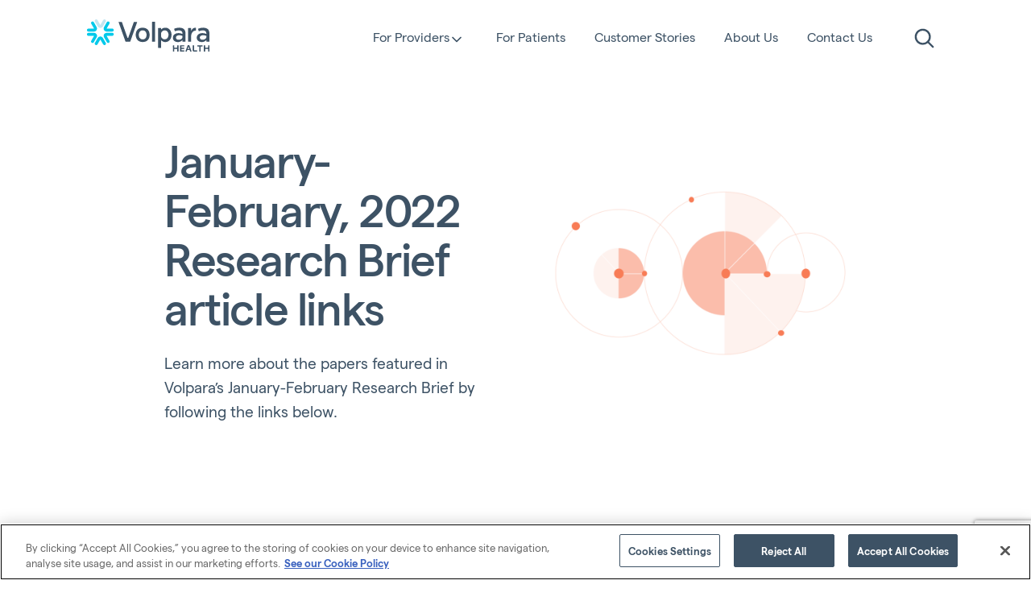

--- FILE ---
content_type: text/html; charset=utf-8
request_url: https://www.volparahealth.com/january-february-research-brief-citations/
body_size: 11548
content:
<!DOCTYPE html>
<html lang="en-US">
    <head>
        <title>January-February Research Brief citations &#8211; Volpara Health</title>
        <meta charset="UTF-8" />
        <meta http-equiv="X-UA-Compatible" content="IE=edge,chrome=1">
        <meta name="format-detection" content="telephone=no">
        <meta name="viewport" content="width=device-width, initial-scale=1.0">

        <link rel="stylesheet" href="https://use.typekit.net/efd5mpe.css">         <link rel='stylesheet' href='/static/build/css/style.c21caed70ae5435b08fa.css' />

        <meta name='robots' content='index, follow, max-image-preview:large, max-snippet:-1, max-video-preview:-1' />
	<style>img:is([sizes="auto" i], [sizes^="auto," i]) { contain-intrinsic-size: 3000px 1500px }</style>
	<script src="https://cdn-au.onetrust.com/scripttemplates/otSDKStub.js"  type="text/javascript" charset="UTF-8" data-domain-script="325ccb23-c9b9-47a9-b72c-f331170a7ebb" ></script>
<script type="text/javascript">
function OptanonWrapper() { }
</script>
	<!-- This site is optimized with the Yoast SEO plugin v26.3 - https://yoast.com/wordpress/plugins/seo/ -->
	<link rel="canonical" href="https://www.volparahealth.com/january-february-research-brief-citations/" />
	<meta property="og:locale" content="en_US" />
	<meta property="og:type" content="article" />
	<meta property="og:title" content="January-February Research Brief citations - Volpara Health" />
	<meta property="og:url" content="https://www.volparahealth.com/january-february-research-brief-citations/" />
	<meta property="og:site_name" content="Volpara Health" />
	<meta property="article:publisher" content="http://www.facebook.com/Volparahealth/" />
	<meta property="article:modified_time" content="2022-02-24T18:02:51+00:00" />
	<meta property="og:image" content="https://www.volparahealth.com/app/uploads/2020/10/Volpara-Health-logo.png" />
	<meta property="og:image:width" content="1322" />
	<meta property="og:image:height" content="680" />
	<meta property="og:image:type" content="image/png" />
	<meta name="twitter:card" content="summary_large_image" />
	<meta name="twitter:site" content="@Volpara" />
	<script type="application/ld+json" class="yoast-schema-graph">{"@context":"https://schema.org","@graph":[{"@type":"WebPage","@id":"https://www.volparahealth.com/january-february-research-brief-citations/","url":"https://www.volparahealth.com/january-february-research-brief-citations/","name":"January-February Research Brief citations - Volpara Health","isPartOf":{"@id":"https://www.volparahealth.com/#website"},"datePublished":"2022-02-24T18:02:24+00:00","dateModified":"2022-02-24T18:02:51+00:00","breadcrumb":{"@id":"https://www.volparahealth.com/january-february-research-brief-citations/#breadcrumb"},"inLanguage":"en-US","potentialAction":[{"@type":"ReadAction","target":["https://www.volparahealth.com/january-february-research-brief-citations/"]}]},{"@type":"BreadcrumbList","@id":"https://www.volparahealth.com/january-february-research-brief-citations/#breadcrumb","itemListElement":[{"@type":"ListItem","position":1,"name":"Home","item":"https://www.volparahealth.com/"},{"@type":"ListItem","position":2,"name":"January-February Research Brief citations"}]},{"@type":"WebSite","@id":"https://www.volparahealth.com/#website","url":"https://www.volparahealth.com/","name":"Volpara Health","description":"","potentialAction":[{"@type":"SearchAction","target":{"@type":"EntryPoint","urlTemplate":"https://www.volparahealth.com/?s={search_term_string}"},"query-input":{"@type":"PropertyValueSpecification","valueRequired":true,"valueName":"search_term_string"}}],"inLanguage":"en-US"}]}</script>
	<!-- / Yoast SEO plugin. -->


<link rel='dns-prefetch' href='//www.volparahealth.com' />
<style id='classic-theme-styles-inline-css' type='text/css'>
/*! This file is auto-generated */
.wp-block-button__link{color:#fff;background-color:#32373c;border-radius:9999px;box-shadow:none;text-decoration:none;padding:calc(.667em + 2px) calc(1.333em + 2px);font-size:1.125em}.wp-block-file__button{background:#32373c;color:#fff;text-decoration:none}
</style>
<style id='global-styles-inline-css' type='text/css'>
:root{--wp--preset--aspect-ratio--square: 1;--wp--preset--aspect-ratio--4-3: 4/3;--wp--preset--aspect-ratio--3-4: 3/4;--wp--preset--aspect-ratio--3-2: 3/2;--wp--preset--aspect-ratio--2-3: 2/3;--wp--preset--aspect-ratio--16-9: 16/9;--wp--preset--aspect-ratio--9-16: 9/16;--wp--preset--color--black: #000000;--wp--preset--color--cyan-bluish-gray: #abb8c3;--wp--preset--color--white: #ffffff;--wp--preset--color--pale-pink: #f78da7;--wp--preset--color--vivid-red: #cf2e2e;--wp--preset--color--luminous-vivid-orange: #ff6900;--wp--preset--color--luminous-vivid-amber: #fcb900;--wp--preset--color--light-green-cyan: #7bdcb5;--wp--preset--color--vivid-green-cyan: #00d084;--wp--preset--color--pale-cyan-blue: #8ed1fc;--wp--preset--color--vivid-cyan-blue: #0693e3;--wp--preset--color--vivid-purple: #9b51e0;--wp--preset--gradient--vivid-cyan-blue-to-vivid-purple: linear-gradient(135deg,rgba(6,147,227,1) 0%,rgb(155,81,224) 100%);--wp--preset--gradient--light-green-cyan-to-vivid-green-cyan: linear-gradient(135deg,rgb(122,220,180) 0%,rgb(0,208,130) 100%);--wp--preset--gradient--luminous-vivid-amber-to-luminous-vivid-orange: linear-gradient(135deg,rgba(252,185,0,1) 0%,rgba(255,105,0,1) 100%);--wp--preset--gradient--luminous-vivid-orange-to-vivid-red: linear-gradient(135deg,rgba(255,105,0,1) 0%,rgb(207,46,46) 100%);--wp--preset--gradient--very-light-gray-to-cyan-bluish-gray: linear-gradient(135deg,rgb(238,238,238) 0%,rgb(169,184,195) 100%);--wp--preset--gradient--cool-to-warm-spectrum: linear-gradient(135deg,rgb(74,234,220) 0%,rgb(151,120,209) 20%,rgb(207,42,186) 40%,rgb(238,44,130) 60%,rgb(251,105,98) 80%,rgb(254,248,76) 100%);--wp--preset--gradient--blush-light-purple: linear-gradient(135deg,rgb(255,206,236) 0%,rgb(152,150,240) 100%);--wp--preset--gradient--blush-bordeaux: linear-gradient(135deg,rgb(254,205,165) 0%,rgb(254,45,45) 50%,rgb(107,0,62) 100%);--wp--preset--gradient--luminous-dusk: linear-gradient(135deg,rgb(255,203,112) 0%,rgb(199,81,192) 50%,rgb(65,88,208) 100%);--wp--preset--gradient--pale-ocean: linear-gradient(135deg,rgb(255,245,203) 0%,rgb(182,227,212) 50%,rgb(51,167,181) 100%);--wp--preset--gradient--electric-grass: linear-gradient(135deg,rgb(202,248,128) 0%,rgb(113,206,126) 100%);--wp--preset--gradient--midnight: linear-gradient(135deg,rgb(2,3,129) 0%,rgb(40,116,252) 100%);--wp--preset--font-size--small: 13px;--wp--preset--font-size--medium: 20px;--wp--preset--font-size--large: 36px;--wp--preset--font-size--x-large: 42px;--wp--preset--spacing--20: 0.44rem;--wp--preset--spacing--30: 0.67rem;--wp--preset--spacing--40: 1rem;--wp--preset--spacing--50: 1.5rem;--wp--preset--spacing--60: 2.25rem;--wp--preset--spacing--70: 3.38rem;--wp--preset--spacing--80: 5.06rem;--wp--preset--shadow--natural: 6px 6px 9px rgba(0, 0, 0, 0.2);--wp--preset--shadow--deep: 12px 12px 50px rgba(0, 0, 0, 0.4);--wp--preset--shadow--sharp: 6px 6px 0px rgba(0, 0, 0, 0.2);--wp--preset--shadow--outlined: 6px 6px 0px -3px rgba(255, 255, 255, 1), 6px 6px rgba(0, 0, 0, 1);--wp--preset--shadow--crisp: 6px 6px 0px rgba(0, 0, 0, 1);}:where(.is-layout-flex){gap: 0.5em;}:where(.is-layout-grid){gap: 0.5em;}body .is-layout-flex{display: flex;}.is-layout-flex{flex-wrap: wrap;align-items: center;}.is-layout-flex > :is(*, div){margin: 0;}body .is-layout-grid{display: grid;}.is-layout-grid > :is(*, div){margin: 0;}:where(.wp-block-columns.is-layout-flex){gap: 2em;}:where(.wp-block-columns.is-layout-grid){gap: 2em;}:where(.wp-block-post-template.is-layout-flex){gap: 1.25em;}:where(.wp-block-post-template.is-layout-grid){gap: 1.25em;}.has-black-color{color: var(--wp--preset--color--black) !important;}.has-cyan-bluish-gray-color{color: var(--wp--preset--color--cyan-bluish-gray) !important;}.has-white-color{color: var(--wp--preset--color--white) !important;}.has-pale-pink-color{color: var(--wp--preset--color--pale-pink) !important;}.has-vivid-red-color{color: var(--wp--preset--color--vivid-red) !important;}.has-luminous-vivid-orange-color{color: var(--wp--preset--color--luminous-vivid-orange) !important;}.has-luminous-vivid-amber-color{color: var(--wp--preset--color--luminous-vivid-amber) !important;}.has-light-green-cyan-color{color: var(--wp--preset--color--light-green-cyan) !important;}.has-vivid-green-cyan-color{color: var(--wp--preset--color--vivid-green-cyan) !important;}.has-pale-cyan-blue-color{color: var(--wp--preset--color--pale-cyan-blue) !important;}.has-vivid-cyan-blue-color{color: var(--wp--preset--color--vivid-cyan-blue) !important;}.has-vivid-purple-color{color: var(--wp--preset--color--vivid-purple) !important;}.has-black-background-color{background-color: var(--wp--preset--color--black) !important;}.has-cyan-bluish-gray-background-color{background-color: var(--wp--preset--color--cyan-bluish-gray) !important;}.has-white-background-color{background-color: var(--wp--preset--color--white) !important;}.has-pale-pink-background-color{background-color: var(--wp--preset--color--pale-pink) !important;}.has-vivid-red-background-color{background-color: var(--wp--preset--color--vivid-red) !important;}.has-luminous-vivid-orange-background-color{background-color: var(--wp--preset--color--luminous-vivid-orange) !important;}.has-luminous-vivid-amber-background-color{background-color: var(--wp--preset--color--luminous-vivid-amber) !important;}.has-light-green-cyan-background-color{background-color: var(--wp--preset--color--light-green-cyan) !important;}.has-vivid-green-cyan-background-color{background-color: var(--wp--preset--color--vivid-green-cyan) !important;}.has-pale-cyan-blue-background-color{background-color: var(--wp--preset--color--pale-cyan-blue) !important;}.has-vivid-cyan-blue-background-color{background-color: var(--wp--preset--color--vivid-cyan-blue) !important;}.has-vivid-purple-background-color{background-color: var(--wp--preset--color--vivid-purple) !important;}.has-black-border-color{border-color: var(--wp--preset--color--black) !important;}.has-cyan-bluish-gray-border-color{border-color: var(--wp--preset--color--cyan-bluish-gray) !important;}.has-white-border-color{border-color: var(--wp--preset--color--white) !important;}.has-pale-pink-border-color{border-color: var(--wp--preset--color--pale-pink) !important;}.has-vivid-red-border-color{border-color: var(--wp--preset--color--vivid-red) !important;}.has-luminous-vivid-orange-border-color{border-color: var(--wp--preset--color--luminous-vivid-orange) !important;}.has-luminous-vivid-amber-border-color{border-color: var(--wp--preset--color--luminous-vivid-amber) !important;}.has-light-green-cyan-border-color{border-color: var(--wp--preset--color--light-green-cyan) !important;}.has-vivid-green-cyan-border-color{border-color: var(--wp--preset--color--vivid-green-cyan) !important;}.has-pale-cyan-blue-border-color{border-color: var(--wp--preset--color--pale-cyan-blue) !important;}.has-vivid-cyan-blue-border-color{border-color: var(--wp--preset--color--vivid-cyan-blue) !important;}.has-vivid-purple-border-color{border-color: var(--wp--preset--color--vivid-purple) !important;}.has-vivid-cyan-blue-to-vivid-purple-gradient-background{background: var(--wp--preset--gradient--vivid-cyan-blue-to-vivid-purple) !important;}.has-light-green-cyan-to-vivid-green-cyan-gradient-background{background: var(--wp--preset--gradient--light-green-cyan-to-vivid-green-cyan) !important;}.has-luminous-vivid-amber-to-luminous-vivid-orange-gradient-background{background: var(--wp--preset--gradient--luminous-vivid-amber-to-luminous-vivid-orange) !important;}.has-luminous-vivid-orange-to-vivid-red-gradient-background{background: var(--wp--preset--gradient--luminous-vivid-orange-to-vivid-red) !important;}.has-very-light-gray-to-cyan-bluish-gray-gradient-background{background: var(--wp--preset--gradient--very-light-gray-to-cyan-bluish-gray) !important;}.has-cool-to-warm-spectrum-gradient-background{background: var(--wp--preset--gradient--cool-to-warm-spectrum) !important;}.has-blush-light-purple-gradient-background{background: var(--wp--preset--gradient--blush-light-purple) !important;}.has-blush-bordeaux-gradient-background{background: var(--wp--preset--gradient--blush-bordeaux) !important;}.has-luminous-dusk-gradient-background{background: var(--wp--preset--gradient--luminous-dusk) !important;}.has-pale-ocean-gradient-background{background: var(--wp--preset--gradient--pale-ocean) !important;}.has-electric-grass-gradient-background{background: var(--wp--preset--gradient--electric-grass) !important;}.has-midnight-gradient-background{background: var(--wp--preset--gradient--midnight) !important;}.has-small-font-size{font-size: var(--wp--preset--font-size--small) !important;}.has-medium-font-size{font-size: var(--wp--preset--font-size--medium) !important;}.has-large-font-size{font-size: var(--wp--preset--font-size--large) !important;}.has-x-large-font-size{font-size: var(--wp--preset--font-size--x-large) !important;}
:where(.wp-block-post-template.is-layout-flex){gap: 1.25em;}:where(.wp-block-post-template.is-layout-grid){gap: 1.25em;}
:where(.wp-block-columns.is-layout-flex){gap: 2em;}:where(.wp-block-columns.is-layout-grid){gap: 2em;}
:root :where(.wp-block-pullquote){font-size: 1.5em;line-height: 1.6;}
</style>
<link rel='stylesheet' id='relevanssi-live-search-css' href='https://www.volparahealth.com/app/mu-plugins/relevanssi-live-ajax-search/assets/styles/style.css' type='text/css' media='all' />
<script type="text/javascript" src="https://www.volparahealth.com/wp/wp-includes/js/jquery/jquery.min.js" id="jquery-core-js"></script>
<script type="text/javascript" src="https://www.volparahealth.com/wp/wp-includes/js/jquery/jquery-migrate.min.js" id="jquery-migrate-js"></script>


            <style>
        :root {
            --theme-color: #00E0FF
        }
    </style>

            <script>
                (function(w,d,s,l,i){w[l]=w[l]||[];w[l].push({'gtm.start':
                new Date().getTime(),event:'gtm.js'});var f=d.getElementsByTagName(s)[0],
            j=d.createElement(s),dl=l!='dataLayer'?'&l='+l:'';j.async=true;j.src=
            'https://www.googletagmanager.com/gtm.js?id='+i+dl;f.parentNode.insertBefore(j,f);
        })(window,document,'script','dataLayer','GTM-5MBHFFT');
            </script>



        <script async src="https://www.googletagmanager.com/gtag/js?id=DC-10710282"></script>
    <script>
      window.dataLayer = window.dataLayer || [];
      function gtag(){dataLayer.push(arguments);}
      gtag('js', new Date());

      gtag('config', 'DC-10710282');
    </script>
        

    
    
    
    
    
    
    
    
    
            <link rel="shortcut icon" href="/static/images/favicon.ico" />
<link rel="apple-touch-icon" sizes="180x180" href="/static/images/apple-touch-icon.png">
<link rel="icon" type="image/png" sizes="32x32" href="/static/images/favicon-32x32.png">
<link rel="icon" type="image/png" sizes="16x16" href="/static/images/favicon-16x16.png">
<link rel="manifest" href="/static/images/site.webmanifest">
<link rel="mask-icon" href="/static/images/safari-pinned-tab.svg" color="#5bbad5">
<meta name="msapplication-TileColor" content="#3d5265">

    </head>

    <body class="wp-singular page-template-default page page-id-5136 wp-theme-volparahealth">
        <div class="container--responsive">
            <a id='skip-content' class='screenreader-text' href='#main-content' tabindex='1'>
                Skip to content</a>
            <a href="#accessibility-feedback" class='screenreader-text' tabindex='1' data-micromodal-trigger='accessibility-feedback'>Provide accessibility feedback</a>
            

        <div id="accessibility-feedback" class='modal z-5k' aria-hidden="false"  >
        <div class="modal__overlay" tabindex="-1" data-micromodal-close>
            <div class="modal__container mx-2 sm+:mx-8" role="dialog" aria-modal="true" aria-labelledby="accessibility-feedback-title">
                <div class='modal__inner'>
                    <div class="text-right mt-5 mx-8 md:float-right">
                        <button
                            class="modal__close h6 font-semibold tracking-4"
                            type="button"
                            data-micromodal-close
                        >
                            <span data-micromodal-close class="h6 mr-2">Close</span>
                            <svg
                                class="svg--close mt-0 md+:mt-n1 pointer-events-none"
                                style="width: 18px; height: 18px;"
                            >
                                <use xlink:href="/static/icon-sprite.b2415846ba36bd6dd827.svg#close"></use>
                            </svg>
                        </button>
                    </div>


<div class='px-8 py-2 sm+:px-16 md:p16'>
            <div class="mb-8 md:mb-12 md:pr-8 w-12/12">
            <h4>What feedback do you have for accessibility on Volpara Health?</h4>
        </div>

        <div class="md:flex md:flex-jc-between">
            <div class='md:pr-8 w-12/12'>
                
                
                <form action="/accessibility-feedback/accessibility-feedback"
                      aria-label="Accessibility feedback form"
                      method="post"
                      role="form"
                >

                            <script src="https://www.google.com/recaptcha/api.js?render=6LeNZWQaAAAAABRWVSuleYLX0scb2cwY3e5bQKfZ"></script>
    <script type="text/javascript">
        (function(){
            document.addEventListener('DOMContentLoaded', function() {
                function findForm (el) {
                    return el.tagName.toLowerCase() === 'form' ? el : findForm(el.parentNode)
                }

                var captchaField = document.querySelector('.g-recaptcha[data-form-id="accessibility-feedback-accessibility-feedback"]');
                var form = findForm(captchaField);
                var isSubmitting = false;

                form.addEventListener('submit', function(ev) {
                    ev.preventDefault();

                    if (isSubmitting) return false; // do nothing to prevent duplicate submissions via submit button or keyboard

                    isSubmitting = true;

                    // Disable submit buttons in form so we don't get duplicate submissions happening.
                    var submitButton = form.querySelectorAll('input[type="submit"]');
                    if (submitButton.length) {
                        for (var i = 0; i < submitButton.length; i++) {
                            submitButton[i].disabled = true;
                        }
                    }

                    grecaptcha
                        .execute('6LeNZWQaAAAAABRWVSuleYLX0scb2cwY3e5bQKfZ', { action: ('submit') })
                        .then(function(token) {
                            if (token) {
                                captchaField.value = token;
                            }
                            form.submit();
                            isSubmitting = false;
                        });
                });

            })
        })();
    </script>
    <input
            class="g-recaptcha"
            type="hidden"
            name="g-recaptcha"
            data-form-id="accessibility-feedback-accessibility-feedback"
    />

    <input type="hidden" name="_wpnonce" value="8a107db607" />
    <input type="hidden" name="referrer" value="/january-february-research-brief-citations/" />
    <input type="hidden" class="timezone_field" name="timezone" value="unknown" />


                    <div class="mb-4     ">
                        <label for="feedback">Feedback</label>
                        <textarea class="accessibility-feedback" name="feedback" id="feedback" required minlength="10" maxlength="1000" rows="10"></textarea>
                            
                    </div>

                    <input type="submit" value="Send" class="btn mt-4" />
                </form>
            </div>
        </div>
    </div>
            </div>
          </div>
        </div>
      </div>

        </div>

                <noscript><iframe src="https://www.googletagmanager.com/ns.html?id=GTM-5MBHFFT"
                      height="0" width="0" style="display:none;visibility:hidden"></iframe></noscript>
    
        


<nav class="global-nav sticky top-0 w-100 z-1k "
     aria-label="Site navigation">
    <div class="container--nav">
        <div class="py-3 sm+:py-6">

            <div class="flex flex-jc-between">
                <a href='/' class="global-nav__logo w-32 h-8 md:w-40 md:h-10" aria-label="Go to the homepage">
                    
<svg
    class="svg--logo-aqua "
    style="
        width:100%;        height:100%;    "
>
    <title>Volpara Health company logo</title>    <use xlink:href="/static/icon-sprite.b2415846ba36bd6dd827.svg#logo-aqua"></use>
</svg>


                </a>

                <a href='#' class="flex md+:hidden link-unstyled mobile-menu-toggle">
                    <span class='show-when-closed flex flex-jc-between flex-ai-center flex-as-center'>
                        <span class="h6">menu</span>
                        
<svg
    class="svg--menu "
    style="
        width:32px;        height:24px;    "
>
        <use xlink:href="/static/icon-sprite.b2415846ba36bd6dd827.svg#menu"></use>
</svg>


                    </span>

                    <span class='show-when-open flex flex-jc-between flex-ai-center flex-as-center'>
                        <span class="h6">close</span>
                        
<svg
    class="svg--close pr-2"
    style="
        width:24px;        height:24px;    "
>
        <use xlink:href="/static/icon-sprite.b2415846ba36bd6dd827.svg#close"></use>
</svg>


                    </span>
                </a>

                <div class="pt-2 hidden md+:block">
                    <ul>
                                                                                    <li class="inline-block">
                                    <a
                                        class="nav-link nav-link--with-svg text-base lg:text-lg border-green "
                                        href="https://www.volparahealth.com/breast-health-software/"
                                        data-collapse-control
                                        data-target="#breast-health-mega-menu"
                                        data-opts="close-on-external-click|open-on-focus"
                                    >
                                        For Providers
                                        
<svg
    class="svg--down-chevron ml-n0.5"
    style="
        width:20px;        height:20px;    "
>
    <title>Down pointing chevron</title>    <use xlink:href="/static/icon-sprite.b2415846ba36bd6dd827.svg#down-chevron"></use>
</svg>


                                    </a>

                                    <div id='breast-health-mega-menu' class='collapse absolute top-0 left-0 mt-20 z-1k w-vw'>
                                        
<div class="container--responsive relative">
    <div class="shadow-4 rounded-5 bg-white mb-10 hidden md+:block max-w-md+ absolute top-0 right-0">
        <div class="py-12 px-12 lg:py-16 lg:px-16">
            <div>
                <a class="h3 btn--link border-green" href='https://www.volparahealth.com/breast-health-software/'>
                    Breast Health Software
                </a>
                <div class="mt-4">
                    
                </div>
            </div>

            <div class="grid grid--gutters mt-12">
                <div class="c4">
                    <h6>Needs</h6>
                    <ul>
                                                    <li class="flex mt-6 ml-n1.5">
                                <div>
                                    
<svg
    class="svg--marker color-green"
    style="
        width:24px;        height:24px;    "
>
        <use xlink:href="/static/icon-sprite.b2415846ba36bd6dd827.svg#marker"></use>
</svg>


                                </div>
                                <div class="ml-2">
                                    <a href="https://www.volparahealth.com/breast-health-software/clinical-decision-support/" class="btn--link-hover h5">
                                        Clinical decision support
                                    </a>
                                </div>
                            </li>
                                                    <li class="flex mt-6 ml-n1.5">
                                <div>
                                    
<svg
    class="svg--marker color-green"
    style="
        width:24px;        height:24px;    "
>
        <use xlink:href="/static/icon-sprite.b2415846ba36bd6dd827.svg#marker"></use>
</svg>


                                </div>
                                <div class="ml-2">
                                    <a href="https://www.volparahealth.com/breast-health-software/personalized-detection-strategies/" class="btn--link-hover h5">
                                        Personalized detection strategies
                                    </a>
                                </div>
                            </li>
                                                    <li class="flex mt-6 ml-n1.5">
                                <div>
                                    
<svg
    class="svg--marker color-green"
    style="
        width:24px;        height:24px;    "
>
        <use xlink:href="/static/icon-sprite.b2415846ba36bd6dd827.svg#marker"></use>
</svg>


                                </div>
                                <div class="ml-2">
                                    <a href="https://www.volparahealth.com/breast-health-software/optimized-program-performance/" class="btn--link-hover h5">
                                        Optimized program performance
                                    </a>
                                </div>
                            </li>
                                            </ul>

                                            <div class="mt-4 md:mt-20">
                            <h6>For Patients</h6>
                            <ul>
                                                                    <li class="flex mt-6 ml-n1.5">
                                        <div>
                                            
<svg
    class="svg--marker color-aqua"
    style="
        width:24px;        height:24px;    "
>
        <use xlink:href="/static/icon-sprite.b2415846ba36bd6dd827.svg#marker"></use>
</svg>


                                        </div>
                                        <div class="ml-2">
                                            <a href="https://www.volparahealth.com/for-patients/your-mammogram-experience/" class="btn--link-hover h5">
                                                Your mammogram experience
                                            </a>
                                        </div>
                                    </li>
                                                            </ul>
                        </div>
                    
                </div>

                <div class="c8">
                    <h6>Products</h6>

                    <div class="flex flex-wrap grid--gutters">
                                                    <div class="flex w-1/2 mt-6 relative">
                                <div>
                                    
<svg
    class="svg--product_patient-hub "
    style="
        width:32px;        height:32px;    "
>
        <use xlink:href="/static/icon-sprite.b2415846ba36bd6dd827.svg#product_patient-hub"></use>
</svg>


                                </div>
                                <div class="ml-4">
                                                                        <p class="h5">
                                        <a href='https://www.volparahealth.com/breast-health-software/products/patient-hub/' class='stretched-link  btn--link-hover border-green'>
                                            Patient Hub
                                        </a>
                                    </p>
                                    <p class="xs opacity-70 mt-1">
                                        Speed your workflow with customizable patient reporting and communications.
                                    </p>
                                </div>
                            </div>
                                                    <div class="flex w-1/2 mt-6 relative">
                                <div>
                                    
<svg
    class="svg--product_scorecard "
    style="
        width:32px;        height:32px;    "
>
        <use xlink:href="/static/icon-sprite.b2415846ba36bd6dd827.svg#product_scorecard"></use>
</svg>


                                </div>
                                <div class="ml-4">
                                                                        <p class="h5">
                                        <a href='https://www.volparahealth.com/breast-health-software/products/scorecard/' class='stretched-link  btn--link-hover border-green'>
                                            Scorecard
                                        </a>
                                    </p>
                                    <p class="xs opacity-70 mt-1">
                                        View patient risk insights essential for early detection.
                                    </p>
                                </div>
                            </div>
                                                    <div class="flex w-1/2 mt-6 relative">
                                <div>
                                    
<svg
    class="svg--product_risk "
    style="
        width:32px;        height:32px;    "
>
        <use xlink:href="/static/icon-sprite.b2415846ba36bd6dd827.svg#product_risk"></use>
</svg>


                                </div>
                                <div class="ml-4">
                                                                        <p class="h5">
                                        <a href='https://www.volparahealth.com/breast-health-software/products/risk-pathways/' class='stretched-link  btn--link-hover border-green'>
                                            Risk Pathways
                                        </a>
                                    </p>
                                    <p class="xs opacity-70 mt-1">
                                        A full program for identifying, tracking, and managing high-risk patients.
                                    </p>
                                </div>
                            </div>
                                                    <div class="flex w-1/2 mt-6 relative">
                                <div>
                                    
<svg
    class="svg--product_analytics "
    style="
        width:32px;        height:32px;    "
>
        <use xlink:href="/static/icon-sprite.b2415846ba36bd6dd827.svg#product_analytics"></use>
</svg>


                                </div>
                                <div class="ml-4">
                                                                        <p class="h5">
                                        <a href='https://www.volparahealth.com/breast-health-software/products/analytics/' class='stretched-link  btn--link-hover border-green'>
                                            Analytics
                                        </a>
                                    </p>
                                    <p class="xs opacity-70 mt-1">
                                        Monitor your team’s performance with automated image quality metrics.
                                    </p>
                                </div>
                            </div>
                                                    <div class="flex w-1/2 mt-6 relative">
                                <div>
                                    
<svg
    class="svg--product_live "
    style="
        width:32px;        height:32px;    "
>
        <use xlink:href="/static/icon-sprite.b2415846ba36bd6dd827.svg#product_live"></use>
</svg>


                                </div>
                                <div class="ml-4">
                                                                        <p class="h5">
                                        <a href='https://www.volparahealth.com/breast-health-software/products/live/' class='stretched-link  btn--link-hover border-green'>
                                            Live
                                        </a>
                                    </p>
                                    <p class="xs opacity-70 mt-1">
                                        Get fast imaging feedback for on-the job training.
                                    </p>
                                </div>
                            </div>
                                                    <div class="flex w-1/2 mt-6 relative">
                                <div>
                                    
<svg
    class="svg--page_quiver "
    style="
        width:32px;        height:32px;    "
>
        <use xlink:href="/static/icon-sprite.b2415846ba36bd6dd827.svg#page_quiver"></use>
</svg>


                                </div>
                                <div class="ml-4">
                                                                        <p class="h5">
                                        <a href='https://www.volparahealth.com/breast-health-software/products/quiver_mqsa_compliance_software/' class='stretched-link  btn--link-hover border-green'>
                                            Quiver
                                        </a>
                                    </p>
                                    <p class="xs opacity-70 mt-1">
                                        Centralize and automate compliance management​.
                                    </p>
                                </div>
                            </div>
                        
                    </div>
                </div>
            </div>
        </div>
    </div>
</div>
                                    </div>
                                </li>
                                                                                                                <li class="inline-block ml-8 ">
                                    <a
                                        data-collapse-closer                                         href="https://www.volparahealth.com/for-patients/your-mammogram-experience/"
                                        class="nav-link text-base lg:text-lg border-aqua "
                                    >
                                        For Patients
                                    </a>
                                </li>
                                                                                                                <li class="inline-block ml-8 ">
                                    <a
                                        data-collapse-closer                                         href="https://www.volparahealth.com/customer-stories/"
                                        class="nav-link text-base lg:text-lg border-aqua "
                                    >
                                        Customer Stories
                                    </a>
                                </li>
                                                                                                                <li class="inline-block ml-8 ">
                                    <a
                                        data-collapse-closer                                         href="https://www.volparahealth.com/volpara/about-us/"
                                        class="nav-link text-base lg:text-lg border-aqua "
                                    >
                                        About Us
                                    </a>
                                </li>
                                                                                                                <li class="inline-block ml-8  mr-4 ">
                                    <a
                                        data-collapse-closer                                         href="https://www.volparahealth.com/volpara/contact-us/"
                                        class="nav-link text-base lg:text-lg border-aqua "
                                    >
                                        Contact Us
                                    </a>
                                </li>
                                                    
                                                    <li class="inline-block ml-8 mr-4">
                                <a aria-label="search"
                                   class="nav-link border-button-blue-2 "
                                   href="/search">
<svg
    class="svg--search "
    style="
        width:25px;        height:25px;    "
>
    <title>Magnifying glass</title>    <use xlink:href="/static/icon-sprite.b2415846ba36bd6dd827.svg#search"></use>
</svg>


                                </a>
                            </li>
                                            </ul>
                </div>
            </div>
        </div>

            </div>
</nav>






<div class="mobile-menu-container container--full bg-white pt-28 sm+:pt-32 md+:hidden" aria-hidden>

        
                            <div>
                <a
                    href="https://www.volparahealth.com/breast-health-software/"
                    class="h3 btn--link border-green"
                    data-collapse-control
                    data-target="#collapse-id-for-providers"
                                    >
                    For Providers 
<svg
    class="svg--flat-down-triangle "
    style="
        width:24px;        height:12px;    "
>
        <use xlink:href="/static/icon-sprite.b2415846ba36bd6dd827.svg#flat-down-triangle"></use>
</svg>


                </a>
                <div id="collapse-id-for-providers" class='collapse'>
                                    
    <div>
        <div class="mt-6">
            <h5>
                <a class="no-underline" href='https://www.volparahealth.com/breast-health-software/'>
                    Breast Health Software 
<svg
    class="svg--right-chevron "
    style="
        width:24px;        height:24px;    "
>
        <use xlink:href="/static/icon-sprite.b2415846ba36bd6dd827.svg#right-chevron"></use>
</svg>


                </a>
            </h5>
        </div>

        <div class="mt-6">
            <h6>Needs</h6>
                <div class="py-4">
        <ul class="pl-4 border3-left border-grey">
                                                <li class="">
                        <a href="https://www.volparahealth.com/breast-health-software/clinical-decision-support/" class="btn--link-hover p ">
                            Clinical decision support
                        </a>
                    </li>
                                                                <li class=" mt-3 ">
                        <a href="https://www.volparahealth.com/breast-health-software/personalized-detection-strategies/" class="btn--link-hover p ">
                            Personalized detection strategies
                        </a>
                    </li>
                                                                <li class=" mt-3 ">
                        <a href="https://www.volparahealth.com/breast-health-software/optimized-program-performance/" class="btn--link-hover p ">
                            Optimized program performance
                        </a>
                    </li>
                                    </ul>
    </div>

        </div>

        <div class="mt-6">
            <h6>Products</h6>
                <div class="py-4">
        <ul class="pl-4 border3-left border-grey">
                                                <li class="flex relative ">
                        <div>
                            
<svg
    class="svg--product_patient-hub "
    style="
        width:32px;        height:32px;    "
>
        <use xlink:href="/static/icon-sprite.b2415846ba36bd6dd827.svg#product_patient-hub"></use>
</svg>


                        </div>

                        <div class="ml-4">
                                                        <a href="https://www.volparahealth.com/breast-health-software/products/patient-hub/" class="p btn--link-hover stretched-link ">
                                Patient Hub
                            </a>
                        </div>
                    </li>
                                                                <li class="flex relative  mt-3 ">
                        <div>
                            
<svg
    class="svg--product_scorecard "
    style="
        width:32px;        height:32px;    "
>
        <use xlink:href="/static/icon-sprite.b2415846ba36bd6dd827.svg#product_scorecard"></use>
</svg>


                        </div>

                        <div class="ml-4">
                                                        <a href="https://www.volparahealth.com/breast-health-software/products/scorecard/" class="p btn--link-hover stretched-link ">
                                Scorecard
                            </a>
                        </div>
                    </li>
                                                                <li class="flex relative  mt-3 ">
                        <div>
                            
<svg
    class="svg--product_risk "
    style="
        width:32px;        height:32px;    "
>
        <use xlink:href="/static/icon-sprite.b2415846ba36bd6dd827.svg#product_risk"></use>
</svg>


                        </div>

                        <div class="ml-4">
                                                        <a href="https://www.volparahealth.com/breast-health-software/products/risk-pathways/" class="p btn--link-hover stretched-link ">
                                Risk Pathways
                            </a>
                        </div>
                    </li>
                                                                <li class="flex relative  mt-3 ">
                        <div>
                            
<svg
    class="svg--product_analytics "
    style="
        width:32px;        height:32px;    "
>
        <use xlink:href="/static/icon-sprite.b2415846ba36bd6dd827.svg#product_analytics"></use>
</svg>


                        </div>

                        <div class="ml-4">
                                                        <a href="https://www.volparahealth.com/breast-health-software/products/analytics/" class="p btn--link-hover stretched-link ">
                                Analytics
                            </a>
                        </div>
                    </li>
                                                                <li class="flex relative  mt-3 ">
                        <div>
                            
<svg
    class="svg--product_live "
    style="
        width:32px;        height:32px;    "
>
        <use xlink:href="/static/icon-sprite.b2415846ba36bd6dd827.svg#product_live"></use>
</svg>


                        </div>

                        <div class="ml-4">
                                                        <a href="https://www.volparahealth.com/breast-health-software/products/live/" class="p btn--link-hover stretched-link ">
                                Live
                            </a>
                        </div>
                    </li>
                                                                <li class="flex relative  mt-3 ">
                        <div>
                            
<svg
    class="svg--page_quiver "
    style="
        width:32px;        height:32px;    "
>
        <use xlink:href="/static/icon-sprite.b2415846ba36bd6dd827.svg#page_quiver"></use>
</svg>


                        </div>

                        <div class="ml-4">
                                                        <a href="https://www.volparahealth.com/breast-health-software/products/quiver_mqsa_compliance_software/" class="p btn--link-hover stretched-link ">
                                Quiver
                            </a>
                        </div>
                    </li>
                                    </ul>
    </div>

        </div>

        <div class="mt-6">
            <h6>For Patients</h6>

            <div class="py-4">
                <ul class="pl-4 border3-left border-grey">
                    <li>
                        <a href="https://www.volparahealth.com/for-patients/your-mammogram-experience/" class="btn--link-hover p">
                            Your mammogram experience
                        </a>
                    </li>
                </ul>
            </div>
        </div>
    </div>

                </div>
            </div>
            
                            <div class="mt-8">
                                    <a href='https://www.volparahealth.com/for-patients/your-mammogram-experience/' class="h3 btn--link border-aqua">
                        For Patients
                    </a>
                            </div>
            
                            <div class="mt-8">
                                    <a href='https://www.volparahealth.com/customer-stories/' class="h3 btn--link border-aqua">
                        Customer Stories
                    </a>
                            </div>
            
                            <div class="mt-8">
                                    <a href='https://www.volparahealth.com/volpara/about-us/' class="h3 btn--link border-aqua">
                        About Us
                    </a>
                            </div>
            
                            <div class="mt-8">
                                    <a href='https://www.volparahealth.com/volpara/contact-us/' class="h3 btn--link border-aqua">
                        Contact Us
                    </a>
                            </div>
            
                    <div class="mt-12">
                                                                            <div class="mt-4">
                                                    <a
                                href='https://www.volparahealth.com/news-and-events/'
                                class="h5 link-unstyled"
                                data-collapse-control
                                data-target="#collapse-id-news-and-events"
                                                            >
                                News and Events
                                
<svg
    class="svg--flat-down-triangle "
    style="
        width:24px;        height:12px;    "
>
        <use xlink:href="/static/icon-sprite.b2415846ba36bd6dd827.svg#flat-down-triangle"></use>
</svg>


                            </a>
                            <div id="collapse-id-news-and-events" class="collapse">
                                    <div class="py-4">
        <ul class="pl-4 border3-left border-grey">
                                                <li class="">
                        <a href="https://www.volparahealth.com/news/category/news-and-events/" class="btn--link-hover p ">
                            News
                        </a>
                    </li>
                                                                <li class=" mt-3 ">
                        <a href="https://www.volparahealth.com/news-and-events/blog/" class="btn--link-hover p ">
                            Blog
                        </a>
                    </li>
                                                                <li class=" mt-3 ">
                        <a href="https://www.volparahealth.com/customer-stories/" class="btn--link-hover p ">
                            Customer Stories
                        </a>
                    </li>
                                                                <li class=" mt-3 ">
                        <a href="https://www.volparahealth.com/news-and-events/whitepapers/" class="btn--link-hover p ">
                            Whitepapers
                        </a>
                    </li>
                                                                <li class=" mt-3 ">
                        <a href="https://www.volparahealth.com/news-and-events/events/" class="btn--link-hover p ">
                            Events
                        </a>
                    </li>
                                    </ul>
    </div>

                            </div>
                                            </div>
                                                                <div class="mt-4">
                                                    <a
                                href='https://www.volparahealth.com/volpara/'
                                class="h5 link-unstyled"
                                data-collapse-control
                                data-target="#collapse-id-volpara"
                                                            >
                                Volpara
                                
<svg
    class="svg--flat-down-triangle "
    style="
        width:24px;        height:12px;    "
>
        <use xlink:href="/static/icon-sprite.b2415846ba36bd6dd827.svg#flat-down-triangle"></use>
</svg>


                            </a>
                            <div id="collapse-id-volpara" class="collapse">
                                    <div class="py-4">
        <ul class="pl-4 border3-left border-grey">
                                                <li class="">
                        <a href="https://www.volparahealth.com/volpara/about-us/" class="btn--link-hover p ">
                            About us
                        </a>
                    </li>
                                                                <li class=" mt-3 ">
                        <a href="https://www.volparahealth.com/science/our-story/" class="btn--link-hover p ">
                            Science
                        </a>
                    </li>
                                                                <li class=" mt-3 ">
                        <a href="https://www.volparahealth.com/careers/working-with-volpara/" class="btn--link-hover p ">
                            Careers
                        </a>
                    </li>
                                                                <li class=" mt-3 ">
                        <a href="https://www.volparahealth.com/volpara/contact-us/" class="btn--link-hover p ">
                            Contact us
                        </a>
                    </li>
                                                                <li class=" mt-3 ">
                        <a href="https://www.volparahealth.com/volpara/partnerships/" class="btn--link-hover p ">
                            Partners
                        </a>
                    </li>
                                                                <li class=" mt-3 ">
                        <a href="https://www.volparahealth.com/impact-partners/" class="btn--link-hover p ">
                            Impact Partners
                        </a>
                    </li>
                                                                <li class=" mt-3 ">
                        <a href="https://www.volparahealth.com/for-patients/your-mammogram-experience/" class="btn--link-hover p ">
                            For Patients
                        </a>
                    </li>
                                    </ul>
    </div>

                            </div>
                                            </div>
                                                                <div class="mt-4">
                                                    <a
                                href='https://www.volparahealth.com/customer-support/'
                                class="h5 link-unstyled"
                                data-collapse-control
                                data-target="#collapse-id-customer-support"
                                                            >
                                Customer support
                                
<svg
    class="svg--flat-down-triangle "
    style="
        width:24px;        height:12px;    "
>
        <use xlink:href="/static/icon-sprite.b2415846ba36bd6dd827.svg#flat-down-triangle"></use>
</svg>


                            </a>
                            <div id="collapse-id-customer-support" class="collapse">
                                    <div class="py-4">
        <ul class="pl-4 border3-left border-grey">
                                                <li class="">
                        <a href="https://www.volparahealth.com/customer-support/help-and-support/" class="btn--link-hover p ">
                            Help and support
                        </a>
                    </li>
                                                                <li class=" mt-3 ">
                        <a href="https://www.volparahealth.com/customer-support/product-documentation/" class="btn--link-hover p ">
                            Product documentation
                        </a>
                    </li>
                                                                <li class=" mt-3 ">
                        <a href="https://www.volparahealth.com/customer-support/product-regulatory-information/" class="btn--link-hover p ">
                            Product regulatory information
                        </a>
                    </li>
                                    </ul>
    </div>

                            </div>
                                            </div>
                                    </div>

                <div class="border-grey border-top border-solid mt-8">
            <a class="inline-block pb-5 mt-5 no-underline" href="/search">
                
<svg
    class="svg--search "
    style="
        width:25px;        height:25px;    "
>
    <title>Magnifying glass</title>    <use xlink:href="/static/icon-sprite.b2415846ba36bd6dd827.svg#search"></use>
</svg>

<span class="h5 font-medium link-unstyled" style="margin-left: 10px;">Search</span>
            </a>
        </div>

    
        <div class="mt-12 pb-10">
        <div class="pb-8">

                        <div class="inline-block">
                                    <a href='https://www.facebook.com/VolparaHealth' target='_blank' rel='noreferrer noopener'>
                        
<svg
    class="svg--facebook "
    style="
        width:46px;        height:46px;    "
>
    <title>Facebook company logo</title>    <use xlink:href="/static/icon-sprite.b2415846ba36bd6dd827.svg#facebook"></use>
</svg>


                    </a>
                            </div>

                        <div class="ml-2 inline-block">
                                    <a href='https://www.linkedin.com/company/volparahealth/' target='_blank' rel='noreferrer noopener'>
                        
<svg
    class="svg--linkedin "
    style="
        width:46px;        height:46px;    "
>
    <title>LinkedIn Corporation logo</title>    <use xlink:href="/static/icon-sprite.b2415846ba36bd6dd827.svg#linkedin"></use>
</svg>


                    </a>
                            </div>

                        <div class="ml-2 inline-block">
                                    <a href='https://twitter.com/Volpara' target='_blank' rel='noreferrer noopener'>
                        
<svg
    class="svg--twitter "
    style="
        width:46px;        height:46px;    "
>
    <title>Twitter company logo</title>    <use xlink:href="/static/icon-sprite.b2415846ba36bd6dd827.svg#twitter"></use>
</svg>


                    </a>
                            </div>
        </div>
    </div>
</div>

        <main id='main-content' aria-label="Main content">
                            


<div class="container--responsive my-6 md:my-16 simple-banner" role="banner" data-label="simple-banner">
    <div class="grid grid--gutters flex-row-reverse">

                <div class="md:c6 flex-as-center flex flex-ai-center flex-jc-start">
                            <img src="https://www.volparahealth.com/app/uploads/2020/12/Red-shapes-Science-1000x0-c-default.png"
                     alt=""
                     class="simple-banner-image"
                >
                    </div>

        <div class="md:c6 md:pr-8 flex-as-center pt-4 sm+:pt-0">

                            <h1 class="mt-4">
                    January-February, 2022 Research Brief article links
                </h1>

                                    <p class="mt-6 xl inherit-theme">
                        Learn more about the papers featured in Volpara&#8217;s January-February Research Brief by following the links below.<br />

                    </p>
                
                    </div>
    </div>
</div>
    
            <div class="block--rich_text_block container--responsive pt-16 md+:pt-32 default-margins">
    <div class="grid grid--gutters">
        <div class="md:o2 md:c8 inherit-theme rich_text_flow">
            <p><strong>Family history of breast cancer and mammographic breast density in premenopausal women </strong></p>
<p><a class="Hyperlink SCXW215369067 BCX0" href="https://pubmed.ncbi.nlm.nih.gov/35175341/" target="_blank" rel="noreferrer noopener"><span class="FieldRange SCXW215369067 BCX0"><span class="TextRun Underlined SCXW215369067 BCX0" lang="EN-US" xml:lang="EN-US" data-contrast="none"><span class="NormalTextRun CommentStart CommentHighlightPipeRest CommentHighlightRest SCXW215369067 BCX0" data-ccp-charstyle="Hyperlink">Han, Y., et al. JAMA Netw Open. 2022. 5(2):e2148983. doi: 10.1001/jamanetworkopen.2021.48983</span></span></span></a></p>
<p>&nbsp;</p>
<p><strong>Mammographic density assessment by artificial intelligence-based computer-assisted diagnosis – A comparison with automated volumetric assessment </strong></p>
<p><a class="Hyperlink SCXW240757769 BCX0" href="https://pubmed.ncbi.nlm.nih.gov/35015180/" target="_blank" rel="noreferrer noopener"><span class="FieldRange SCXW240757769 BCX0"><span class="TextRun Underlined SCXW240757769 BCX0" lang="EN-US" xml:lang="EN-US" data-contrast="none"><span class="NormalTextRun CommentStart CommentHighlightPipeRest CommentHighlightRest SCXW240757769 BCX0" data-ccp-charstyle="Hyperlink">Lee S.E., et al. J Digit Imaging. 2022. doi: 10.1007/s10278-021-00555-x. Epub ahead of print.</span></span></span></a></p>
<p>&nbsp;</p>
<p><strong>Artificial Intelligence (AI) for screening mammography, from the AI special series on AI applications </strong></p>
<p><a class="Hyperlink SCXW723448 BCX0" href="https://pubmed.ncbi.nlm.nih.gov/35018795/" target="_blank" rel="noreferrer noopener"><span class="FieldRange SCXW723448 BCX0"><span class="TextRun Underlined SCXW723448 BCX0" lang="EN-US" xml:lang="EN-US" data-contrast="none"><span class="NormalTextRun CommentStart CommentHighlightPipeRest CommentHighlightRest SCXW723448 BCX0" data-ccp-charstyle="Hyperlink">Lamb, L.R., et al. AJR Am J Roentgenol. 2022. doi: 10.2214/AJR.21.27071. Epub ahead of print.</span></span></span></a></p>
<p>&nbsp;</p>
<p><strong>Breast density distribution among the Saudi screening population and correlation between radiologist visual assessment and two automated methods </strong></p>
<p><a class="Hyperlink SCXW149753776 BCX0" href="https://spie.org/medical-imaging/presentation/Breast-density-distribution-among-the-Saudi-screening-population-and-correlation/12035-23?enableBackToBrowse=true&amp;SSO=1" target="_blank" rel="noreferrer noopener"><span class="FieldRange SCXW149753776 BCX0"><span class="TextRun Underlined SCXW149753776 BCX0" lang="EN-US" xml:lang="EN-US" data-contrast="none"><span class="NormalTextRun CommentStart CommentHighlightPipeRest CommentHighlightRest SCXW149753776 BCX0" data-ccp-charstyle="Hyperlink">Aloufi, A., et al. SPIE Medical Imaging 2022: Image Perception, Observer Performance, and Technology Assessment. Paper 12035-23.</span></span></span></a></p>
<p>&nbsp;</p>
<p><strong><span class="TextRun SCXW224675337 BCX0" lang="EN-US" xml:lang="EN-US" data-contrast="none"><span class="NormalTextRun SCXW224675337 BCX0">Validation of </span><span class="NormalTextRun ContextualSpellingAndGrammarErrorV2 SCXW224675337 BCX0">a breast</span><span class="NormalTextRun SCXW224675337 BCX0"> density quantization software with 3D printed breast phantoms</span></span></strong></p>
<p><a class="Hyperlink SCXW234915415 BCX0" href="https://spie.org/medical-imaging/presentation/Validation-of-a-breast-density-quantization-software-with-3D-printed/12031-52?enableBackToBrowse=true" target="_blank" rel="noreferrer noopener"><span class="FieldRange SCXW234915415 BCX0"><span class="TextRun Underlined SCXW234915415 BCX0" lang="EN-US" xml:lang="EN-US" data-contrast="none"><span class="NormalTextRun CommentStart CommentHighlightPipeRest CommentHighlightRest SCXW234915415 BCX0" data-ccp-charstyle="Hyperlink">Solís, N., et al. SPIE Medical Imaging 2022: Physics of Medical Imaging, Paper 12031-52.</span></span></span></a></p>

        </div>
    </div>
</div>
    
    
        </main>

        
<div class="site-footer bg-grey-30 px-0 mt-24 md+:mt-48">
    <div class="container--nav">

        <ul class="site-footer__sitemap sm py-16 hidden md+:flex flex-jc-between">
                            <li class="  menu-item menu-item-type-post_type menu-item-object-page menu-item-115 menu-item-has-children">
                    <h4 class="font-default font-medium py-4">
                        Products
                    </h4>
                                            <ul>
                                                    <li class="site-footer__sitemap-item">
                                <a class="btn--link-hover" href="https://www.volparahealth.com/breast-health-software/">
                                    Breast health
                                </a>
                            </li>
                                                    <li class="site-footer__sitemap-item">
                                <a class="btn--link-hover" href="https://www.volparahealth.com/lung-health/">
                                    Lung health
                                </a>
                            </li>
                                                </ul>
                                    </li>
                            <li class="  menu-item menu-item-type-post_type menu-item-object-page menu-item-137 menu-item-has-children">
                    <h4 class="font-default font-medium py-4">
                        News and Events
                    </h4>
                                            <ul>
                                                    <li class="site-footer__sitemap-item">
                                <a class="btn--link-hover" href="https://www.volparahealth.com/news/category/news-and-events/">
                                    News
                                </a>
                            </li>
                                                    <li class="site-footer__sitemap-item">
                                <a class="btn--link-hover" href="https://www.volparahealth.com/news-and-events/blog/">
                                    Blog
                                </a>
                            </li>
                                                    <li class="site-footer__sitemap-item">
                                <a class="btn--link-hover" href="https://www.volparahealth.com/customer-stories/">
                                    Customer Stories
                                </a>
                            </li>
                                                    <li class="site-footer__sitemap-item">
                                <a class="btn--link-hover" href="https://www.volparahealth.com/news-and-events/whitepapers/">
                                    Whitepapers
                                </a>
                            </li>
                                                    <li class="site-footer__sitemap-item">
                                <a class="btn--link-hover" href="https://www.volparahealth.com/news-and-events/events/">
                                    Events
                                </a>
                            </li>
                                                </ul>
                                    </li>
                            <li class="  menu-item menu-item-type-post_type menu-item-object-page menu-item-157 menu-item-has-children">
                    <h4 class="font-default font-medium py-4">
                        Volpara
                    </h4>
                                            <ul>
                                                    <li class="site-footer__sitemap-item">
                                <a class="btn--link-hover" href="https://www.volparahealth.com/volpara/about-us/">
                                    About us
                                </a>
                            </li>
                                                    <li class="site-footer__sitemap-item">
                                <a class="btn--link-hover" href="https://www.volparahealth.com/science/our-story/">
                                    Science
                                </a>
                            </li>
                                                    <li class="site-footer__sitemap-item">
                                <a class="btn--link-hover" href="https://www.volparahealth.com/careers/working-with-volpara/">
                                    Careers
                                </a>
                            </li>
                                                    <li class="site-footer__sitemap-item">
                                <a class="btn--link-hover" href="https://www.volparahealth.com/volpara/contact-us/">
                                    Contact us
                                </a>
                            </li>
                                                    <li class="site-footer__sitemap-item">
                                <a class="btn--link-hover" href="https://www.volparahealth.com/volpara/partnerships/">
                                    Partners
                                </a>
                            </li>
                                                    <li class="site-footer__sitemap-item">
                                <a class="btn--link-hover" href="https://www.volparahealth.com/impact-partners/">
                                    Impact Partners
                                </a>
                            </li>
                                                    <li class="site-footer__sitemap-item">
                                <a class="btn--link-hover" href="https://www.volparahealth.com/for-patients/your-mammogram-experience/">
                                    For Patients
                                </a>
                            </li>
                                                </ul>
                                    </li>
                            <li class="  menu-item menu-item-type-post_type menu-item-object-page menu-item-126 menu-item-has-children">
                    <h4 class="font-default font-medium py-4">
                        Customer support
                    </h4>
                                            <ul>
                                                    <li class="site-footer__sitemap-item">
                                <a class="btn--link-hover" href="https://www.volparahealth.com/customer-support/help-and-support/">
                                    Help and support
                                </a>
                            </li>
                                                    <li class="site-footer__sitemap-item">
                                <a class="btn--link-hover" href="https://www.volparahealth.com/customer-support/product-documentation/">
                                    Product documentation
                                </a>
                            </li>
                                                    <li class="site-footer__sitemap-item">
                                <a class="btn--link-hover" href="https://www.volparahealth.com/customer-support/product-regulatory-information/">
                                    Product regulatory information
                                </a>
                            </li>
                                                </ul>
                                    </li>
                    </ul>

        <div class="">
            <div class="hidden md+:block">
                <div class='grid flex-jc-between pb-8'>
                    <div class='c3 flex flex-column flex-jc-center'>
                        <div class="pt-8 md+:pt-0">

                                                        <div class="inline-block">
                                                                    <a href='https://www.facebook.com/VolparaHealth'
                                       target='_blank'
                                       rel='noreferrer noopener'
                                       aria-label="View Volpara on Facebook">
                                        
<svg
    class="svg--facebook "
    style="
        width:46px;        height:46px;    "
>
    <title>Facebook company logo</title>    <use xlink:href="/static/icon-sprite.b2415846ba36bd6dd827.svg#facebook"></use>
</svg>


                                    </a>
                                                            </div>

                                                        <div class="ml-2 inline-block">
                                                                    <a href='https://www.linkedin.com/company/volparahealth/'
                                       target='_blank'
                                       rel='noreferrer noopener'
                                       aria-label="View Volpara on LinkedIn">
                                        
<svg
    class="svg--linkedin "
    style="
        width:46px;        height:46px;    "
>
    <title>LinkedIn Corporation logo</title>    <use xlink:href="/static/icon-sprite.b2415846ba36bd6dd827.svg#linkedin"></use>
</svg>


                                    </a>
                                                            </div>

                                                        <div class="ml-2 inline-block">
                                                                    <a href='https://twitter.com/Volpara'
                                       target='_blank'
                                       rel='noreferrer noopener'
                                       aria-label="View Volpara on Twitter">
                                        
<svg
    class="svg--twitter "
    style="
        width:46px;        height:46px;    "
>
    <title>Twitter company logo</title>    <use xlink:href="/static/icon-sprite.b2415846ba36bd6dd827.svg#twitter"></use>
</svg>


                                    </a>
                                                            </div>
                        </div>
                    </div>
                    <div class="c1 flex flex-jc-end">
                        <a href="https://www.volparahealth.com/b-corp-certified/">
                            <img class="w-10" src='/static/images/b-corp-logo.png' alt="B-Corp logo">
                        </a>
                    </div>
                </div>
            </div>
        </div>

        <div class="container--responsive hidden md+:block">
            <div class='sm:ml-n10 sm:mr-n10 md:ml-n16 md:mr-n16'>
                <hr class='hr--gradient my-0'/>
            </div>
        </div>

        <div class="flex flex-jc-center md:flex-jc-between flex-wrap py-6 mt-n2">
            <ul class="flex flex flex-as-center mt-2">
                                    <li class="mx-4 md:mx-0 md:mr-6 inline-block xs  menu-item menu-item-type-post_type menu-item-object-page menu-item-112">
                        <a href="https://www.volparahealth.com/terms-of-use/" class="nav-link">Terms of use</a>
                    </li>
                                    <li class="mx-4 md:mx-0 md:mr-6 inline-block xs  menu-item menu-item-type-post_type menu-item-object-page menu-item-111">
                        <a href="https://www.volparahealth.com/privacy/" class="nav-link">Privacy Notice</a>
                    </li>
                                    <li class="mx-4 md:mx-0 md:mr-6 inline-block xs  menu-item menu-item-type-post_type menu-item-object-page menu-item-110">
                        <a href="https://www.volparahealth.com/cookie-policy/" class="nav-link">Cookie policy</a>
                    </li>
                            </ul>

            <div class="flex-as-center text-center mt-2 mx-4 md:mr-0">
                <p class="xs">© 2026 Volpara Health Limited. All Rights Reserved.</p>
            </div>
        </div>

    </div>
</div>

        <script src='/static/build/js/site.b4a9632d050c9bec3c9d.js'></script>

        <script type="speculationrules">
{"prefetch":[{"source":"document","where":{"and":[{"href_matches":"\/*"},{"not":{"href_matches":["\/wp\/wp-*.php","\/wp\/wp-admin\/*","\/app\/uploads\/*","\/app\/*","\/app\/plugins\/*","\/app\/themes\/volparahealth\/*","\/*\\?(.+)"]}},{"not":{"selector_matches":"a[rel~=\"nofollow\"]"}},{"not":{"selector_matches":".no-prefetch, .no-prefetch a"}}]},"eagerness":"conservative"}]}
</script>
		<style type="text/css">
			.relevanssi-live-search-results {
				opacity: 0;
				transition: opacity .25s ease-in-out;
				-moz-transition: opacity .25s ease-in-out;
				-webkit-transition: opacity .25s ease-in-out;
				height: 0;
				overflow: hidden;
				z-index: 9999995; /* Exceed SearchWP Modal Search Form overlay. */
				position: absolute;
				display: none;
			}

			.relevanssi-live-search-results-showing {
				display: block;
				opacity: 1;
				height: auto;
				overflow: auto;
			}

			.relevanssi-live-search-no-results, .relevanssi-live-search-didyoumean {
				padding: 0 1em;
			}
		</style>
		<script type="text/javascript" id="relevanssi-live-search-client-js-extra">
/* <![CDATA[ */
var relevanssi_live_search_params = [];
relevanssi_live_search_params = {"ajaxurl":"https:\/\/www.volparahealth.com\/wp\/wp-admin\/admin-ajax.php","config":{"default":{"input":{"delay":300,"min_chars":3},"results":{"position":"bottom","width":"auto","offset":{"x":0,"y":5},"static_offset":true}}},"msg_no_config_found":"No valid Relevanssi Live Search configuration found!","msg_loading_results":"Loading search results.","messages_template":"<div class=\"live-ajax-messages\">\n\t<div id=\"relevanssi-live-ajax-search-spinner\"><\/div>\n<\/div>\n"};;
/* ]]> */
</script>
<script type="text/javascript" src="https://www.volparahealth.com/app/mu-plugins/relevanssi-live-ajax-search/assets/javascript/dist/script.min.js" id="relevanssi-live-search-client-js"></script>


    </body>
</html>


--- FILE ---
content_type: text/html; charset=utf-8
request_url: https://www.google.com/recaptcha/api2/anchor?ar=1&k=6LeNZWQaAAAAABRWVSuleYLX0scb2cwY3e5bQKfZ&co=aHR0cHM6Ly93d3cudm9scGFyYWhlYWx0aC5jb206NDQz&hl=en&v=PoyoqOPhxBO7pBk68S4YbpHZ&size=invisible&anchor-ms=20000&execute-ms=30000&cb=xiu52rst7ry8
body_size: 49800
content:
<!DOCTYPE HTML><html dir="ltr" lang="en"><head><meta http-equiv="Content-Type" content="text/html; charset=UTF-8">
<meta http-equiv="X-UA-Compatible" content="IE=edge">
<title>reCAPTCHA</title>
<style type="text/css">
/* cyrillic-ext */
@font-face {
  font-family: 'Roboto';
  font-style: normal;
  font-weight: 400;
  font-stretch: 100%;
  src: url(//fonts.gstatic.com/s/roboto/v48/KFO7CnqEu92Fr1ME7kSn66aGLdTylUAMa3GUBHMdazTgWw.woff2) format('woff2');
  unicode-range: U+0460-052F, U+1C80-1C8A, U+20B4, U+2DE0-2DFF, U+A640-A69F, U+FE2E-FE2F;
}
/* cyrillic */
@font-face {
  font-family: 'Roboto';
  font-style: normal;
  font-weight: 400;
  font-stretch: 100%;
  src: url(//fonts.gstatic.com/s/roboto/v48/KFO7CnqEu92Fr1ME7kSn66aGLdTylUAMa3iUBHMdazTgWw.woff2) format('woff2');
  unicode-range: U+0301, U+0400-045F, U+0490-0491, U+04B0-04B1, U+2116;
}
/* greek-ext */
@font-face {
  font-family: 'Roboto';
  font-style: normal;
  font-weight: 400;
  font-stretch: 100%;
  src: url(//fonts.gstatic.com/s/roboto/v48/KFO7CnqEu92Fr1ME7kSn66aGLdTylUAMa3CUBHMdazTgWw.woff2) format('woff2');
  unicode-range: U+1F00-1FFF;
}
/* greek */
@font-face {
  font-family: 'Roboto';
  font-style: normal;
  font-weight: 400;
  font-stretch: 100%;
  src: url(//fonts.gstatic.com/s/roboto/v48/KFO7CnqEu92Fr1ME7kSn66aGLdTylUAMa3-UBHMdazTgWw.woff2) format('woff2');
  unicode-range: U+0370-0377, U+037A-037F, U+0384-038A, U+038C, U+038E-03A1, U+03A3-03FF;
}
/* math */
@font-face {
  font-family: 'Roboto';
  font-style: normal;
  font-weight: 400;
  font-stretch: 100%;
  src: url(//fonts.gstatic.com/s/roboto/v48/KFO7CnqEu92Fr1ME7kSn66aGLdTylUAMawCUBHMdazTgWw.woff2) format('woff2');
  unicode-range: U+0302-0303, U+0305, U+0307-0308, U+0310, U+0312, U+0315, U+031A, U+0326-0327, U+032C, U+032F-0330, U+0332-0333, U+0338, U+033A, U+0346, U+034D, U+0391-03A1, U+03A3-03A9, U+03B1-03C9, U+03D1, U+03D5-03D6, U+03F0-03F1, U+03F4-03F5, U+2016-2017, U+2034-2038, U+203C, U+2040, U+2043, U+2047, U+2050, U+2057, U+205F, U+2070-2071, U+2074-208E, U+2090-209C, U+20D0-20DC, U+20E1, U+20E5-20EF, U+2100-2112, U+2114-2115, U+2117-2121, U+2123-214F, U+2190, U+2192, U+2194-21AE, U+21B0-21E5, U+21F1-21F2, U+21F4-2211, U+2213-2214, U+2216-22FF, U+2308-230B, U+2310, U+2319, U+231C-2321, U+2336-237A, U+237C, U+2395, U+239B-23B7, U+23D0, U+23DC-23E1, U+2474-2475, U+25AF, U+25B3, U+25B7, U+25BD, U+25C1, U+25CA, U+25CC, U+25FB, U+266D-266F, U+27C0-27FF, U+2900-2AFF, U+2B0E-2B11, U+2B30-2B4C, U+2BFE, U+3030, U+FF5B, U+FF5D, U+1D400-1D7FF, U+1EE00-1EEFF;
}
/* symbols */
@font-face {
  font-family: 'Roboto';
  font-style: normal;
  font-weight: 400;
  font-stretch: 100%;
  src: url(//fonts.gstatic.com/s/roboto/v48/KFO7CnqEu92Fr1ME7kSn66aGLdTylUAMaxKUBHMdazTgWw.woff2) format('woff2');
  unicode-range: U+0001-000C, U+000E-001F, U+007F-009F, U+20DD-20E0, U+20E2-20E4, U+2150-218F, U+2190, U+2192, U+2194-2199, U+21AF, U+21E6-21F0, U+21F3, U+2218-2219, U+2299, U+22C4-22C6, U+2300-243F, U+2440-244A, U+2460-24FF, U+25A0-27BF, U+2800-28FF, U+2921-2922, U+2981, U+29BF, U+29EB, U+2B00-2BFF, U+4DC0-4DFF, U+FFF9-FFFB, U+10140-1018E, U+10190-1019C, U+101A0, U+101D0-101FD, U+102E0-102FB, U+10E60-10E7E, U+1D2C0-1D2D3, U+1D2E0-1D37F, U+1F000-1F0FF, U+1F100-1F1AD, U+1F1E6-1F1FF, U+1F30D-1F30F, U+1F315, U+1F31C, U+1F31E, U+1F320-1F32C, U+1F336, U+1F378, U+1F37D, U+1F382, U+1F393-1F39F, U+1F3A7-1F3A8, U+1F3AC-1F3AF, U+1F3C2, U+1F3C4-1F3C6, U+1F3CA-1F3CE, U+1F3D4-1F3E0, U+1F3ED, U+1F3F1-1F3F3, U+1F3F5-1F3F7, U+1F408, U+1F415, U+1F41F, U+1F426, U+1F43F, U+1F441-1F442, U+1F444, U+1F446-1F449, U+1F44C-1F44E, U+1F453, U+1F46A, U+1F47D, U+1F4A3, U+1F4B0, U+1F4B3, U+1F4B9, U+1F4BB, U+1F4BF, U+1F4C8-1F4CB, U+1F4D6, U+1F4DA, U+1F4DF, U+1F4E3-1F4E6, U+1F4EA-1F4ED, U+1F4F7, U+1F4F9-1F4FB, U+1F4FD-1F4FE, U+1F503, U+1F507-1F50B, U+1F50D, U+1F512-1F513, U+1F53E-1F54A, U+1F54F-1F5FA, U+1F610, U+1F650-1F67F, U+1F687, U+1F68D, U+1F691, U+1F694, U+1F698, U+1F6AD, U+1F6B2, U+1F6B9-1F6BA, U+1F6BC, U+1F6C6-1F6CF, U+1F6D3-1F6D7, U+1F6E0-1F6EA, U+1F6F0-1F6F3, U+1F6F7-1F6FC, U+1F700-1F7FF, U+1F800-1F80B, U+1F810-1F847, U+1F850-1F859, U+1F860-1F887, U+1F890-1F8AD, U+1F8B0-1F8BB, U+1F8C0-1F8C1, U+1F900-1F90B, U+1F93B, U+1F946, U+1F984, U+1F996, U+1F9E9, U+1FA00-1FA6F, U+1FA70-1FA7C, U+1FA80-1FA89, U+1FA8F-1FAC6, U+1FACE-1FADC, U+1FADF-1FAE9, U+1FAF0-1FAF8, U+1FB00-1FBFF;
}
/* vietnamese */
@font-face {
  font-family: 'Roboto';
  font-style: normal;
  font-weight: 400;
  font-stretch: 100%;
  src: url(//fonts.gstatic.com/s/roboto/v48/KFO7CnqEu92Fr1ME7kSn66aGLdTylUAMa3OUBHMdazTgWw.woff2) format('woff2');
  unicode-range: U+0102-0103, U+0110-0111, U+0128-0129, U+0168-0169, U+01A0-01A1, U+01AF-01B0, U+0300-0301, U+0303-0304, U+0308-0309, U+0323, U+0329, U+1EA0-1EF9, U+20AB;
}
/* latin-ext */
@font-face {
  font-family: 'Roboto';
  font-style: normal;
  font-weight: 400;
  font-stretch: 100%;
  src: url(//fonts.gstatic.com/s/roboto/v48/KFO7CnqEu92Fr1ME7kSn66aGLdTylUAMa3KUBHMdazTgWw.woff2) format('woff2');
  unicode-range: U+0100-02BA, U+02BD-02C5, U+02C7-02CC, U+02CE-02D7, U+02DD-02FF, U+0304, U+0308, U+0329, U+1D00-1DBF, U+1E00-1E9F, U+1EF2-1EFF, U+2020, U+20A0-20AB, U+20AD-20C0, U+2113, U+2C60-2C7F, U+A720-A7FF;
}
/* latin */
@font-face {
  font-family: 'Roboto';
  font-style: normal;
  font-weight: 400;
  font-stretch: 100%;
  src: url(//fonts.gstatic.com/s/roboto/v48/KFO7CnqEu92Fr1ME7kSn66aGLdTylUAMa3yUBHMdazQ.woff2) format('woff2');
  unicode-range: U+0000-00FF, U+0131, U+0152-0153, U+02BB-02BC, U+02C6, U+02DA, U+02DC, U+0304, U+0308, U+0329, U+2000-206F, U+20AC, U+2122, U+2191, U+2193, U+2212, U+2215, U+FEFF, U+FFFD;
}
/* cyrillic-ext */
@font-face {
  font-family: 'Roboto';
  font-style: normal;
  font-weight: 500;
  font-stretch: 100%;
  src: url(//fonts.gstatic.com/s/roboto/v48/KFO7CnqEu92Fr1ME7kSn66aGLdTylUAMa3GUBHMdazTgWw.woff2) format('woff2');
  unicode-range: U+0460-052F, U+1C80-1C8A, U+20B4, U+2DE0-2DFF, U+A640-A69F, U+FE2E-FE2F;
}
/* cyrillic */
@font-face {
  font-family: 'Roboto';
  font-style: normal;
  font-weight: 500;
  font-stretch: 100%;
  src: url(//fonts.gstatic.com/s/roboto/v48/KFO7CnqEu92Fr1ME7kSn66aGLdTylUAMa3iUBHMdazTgWw.woff2) format('woff2');
  unicode-range: U+0301, U+0400-045F, U+0490-0491, U+04B0-04B1, U+2116;
}
/* greek-ext */
@font-face {
  font-family: 'Roboto';
  font-style: normal;
  font-weight: 500;
  font-stretch: 100%;
  src: url(//fonts.gstatic.com/s/roboto/v48/KFO7CnqEu92Fr1ME7kSn66aGLdTylUAMa3CUBHMdazTgWw.woff2) format('woff2');
  unicode-range: U+1F00-1FFF;
}
/* greek */
@font-face {
  font-family: 'Roboto';
  font-style: normal;
  font-weight: 500;
  font-stretch: 100%;
  src: url(//fonts.gstatic.com/s/roboto/v48/KFO7CnqEu92Fr1ME7kSn66aGLdTylUAMa3-UBHMdazTgWw.woff2) format('woff2');
  unicode-range: U+0370-0377, U+037A-037F, U+0384-038A, U+038C, U+038E-03A1, U+03A3-03FF;
}
/* math */
@font-face {
  font-family: 'Roboto';
  font-style: normal;
  font-weight: 500;
  font-stretch: 100%;
  src: url(//fonts.gstatic.com/s/roboto/v48/KFO7CnqEu92Fr1ME7kSn66aGLdTylUAMawCUBHMdazTgWw.woff2) format('woff2');
  unicode-range: U+0302-0303, U+0305, U+0307-0308, U+0310, U+0312, U+0315, U+031A, U+0326-0327, U+032C, U+032F-0330, U+0332-0333, U+0338, U+033A, U+0346, U+034D, U+0391-03A1, U+03A3-03A9, U+03B1-03C9, U+03D1, U+03D5-03D6, U+03F0-03F1, U+03F4-03F5, U+2016-2017, U+2034-2038, U+203C, U+2040, U+2043, U+2047, U+2050, U+2057, U+205F, U+2070-2071, U+2074-208E, U+2090-209C, U+20D0-20DC, U+20E1, U+20E5-20EF, U+2100-2112, U+2114-2115, U+2117-2121, U+2123-214F, U+2190, U+2192, U+2194-21AE, U+21B0-21E5, U+21F1-21F2, U+21F4-2211, U+2213-2214, U+2216-22FF, U+2308-230B, U+2310, U+2319, U+231C-2321, U+2336-237A, U+237C, U+2395, U+239B-23B7, U+23D0, U+23DC-23E1, U+2474-2475, U+25AF, U+25B3, U+25B7, U+25BD, U+25C1, U+25CA, U+25CC, U+25FB, U+266D-266F, U+27C0-27FF, U+2900-2AFF, U+2B0E-2B11, U+2B30-2B4C, U+2BFE, U+3030, U+FF5B, U+FF5D, U+1D400-1D7FF, U+1EE00-1EEFF;
}
/* symbols */
@font-face {
  font-family: 'Roboto';
  font-style: normal;
  font-weight: 500;
  font-stretch: 100%;
  src: url(//fonts.gstatic.com/s/roboto/v48/KFO7CnqEu92Fr1ME7kSn66aGLdTylUAMaxKUBHMdazTgWw.woff2) format('woff2');
  unicode-range: U+0001-000C, U+000E-001F, U+007F-009F, U+20DD-20E0, U+20E2-20E4, U+2150-218F, U+2190, U+2192, U+2194-2199, U+21AF, U+21E6-21F0, U+21F3, U+2218-2219, U+2299, U+22C4-22C6, U+2300-243F, U+2440-244A, U+2460-24FF, U+25A0-27BF, U+2800-28FF, U+2921-2922, U+2981, U+29BF, U+29EB, U+2B00-2BFF, U+4DC0-4DFF, U+FFF9-FFFB, U+10140-1018E, U+10190-1019C, U+101A0, U+101D0-101FD, U+102E0-102FB, U+10E60-10E7E, U+1D2C0-1D2D3, U+1D2E0-1D37F, U+1F000-1F0FF, U+1F100-1F1AD, U+1F1E6-1F1FF, U+1F30D-1F30F, U+1F315, U+1F31C, U+1F31E, U+1F320-1F32C, U+1F336, U+1F378, U+1F37D, U+1F382, U+1F393-1F39F, U+1F3A7-1F3A8, U+1F3AC-1F3AF, U+1F3C2, U+1F3C4-1F3C6, U+1F3CA-1F3CE, U+1F3D4-1F3E0, U+1F3ED, U+1F3F1-1F3F3, U+1F3F5-1F3F7, U+1F408, U+1F415, U+1F41F, U+1F426, U+1F43F, U+1F441-1F442, U+1F444, U+1F446-1F449, U+1F44C-1F44E, U+1F453, U+1F46A, U+1F47D, U+1F4A3, U+1F4B0, U+1F4B3, U+1F4B9, U+1F4BB, U+1F4BF, U+1F4C8-1F4CB, U+1F4D6, U+1F4DA, U+1F4DF, U+1F4E3-1F4E6, U+1F4EA-1F4ED, U+1F4F7, U+1F4F9-1F4FB, U+1F4FD-1F4FE, U+1F503, U+1F507-1F50B, U+1F50D, U+1F512-1F513, U+1F53E-1F54A, U+1F54F-1F5FA, U+1F610, U+1F650-1F67F, U+1F687, U+1F68D, U+1F691, U+1F694, U+1F698, U+1F6AD, U+1F6B2, U+1F6B9-1F6BA, U+1F6BC, U+1F6C6-1F6CF, U+1F6D3-1F6D7, U+1F6E0-1F6EA, U+1F6F0-1F6F3, U+1F6F7-1F6FC, U+1F700-1F7FF, U+1F800-1F80B, U+1F810-1F847, U+1F850-1F859, U+1F860-1F887, U+1F890-1F8AD, U+1F8B0-1F8BB, U+1F8C0-1F8C1, U+1F900-1F90B, U+1F93B, U+1F946, U+1F984, U+1F996, U+1F9E9, U+1FA00-1FA6F, U+1FA70-1FA7C, U+1FA80-1FA89, U+1FA8F-1FAC6, U+1FACE-1FADC, U+1FADF-1FAE9, U+1FAF0-1FAF8, U+1FB00-1FBFF;
}
/* vietnamese */
@font-face {
  font-family: 'Roboto';
  font-style: normal;
  font-weight: 500;
  font-stretch: 100%;
  src: url(//fonts.gstatic.com/s/roboto/v48/KFO7CnqEu92Fr1ME7kSn66aGLdTylUAMa3OUBHMdazTgWw.woff2) format('woff2');
  unicode-range: U+0102-0103, U+0110-0111, U+0128-0129, U+0168-0169, U+01A0-01A1, U+01AF-01B0, U+0300-0301, U+0303-0304, U+0308-0309, U+0323, U+0329, U+1EA0-1EF9, U+20AB;
}
/* latin-ext */
@font-face {
  font-family: 'Roboto';
  font-style: normal;
  font-weight: 500;
  font-stretch: 100%;
  src: url(//fonts.gstatic.com/s/roboto/v48/KFO7CnqEu92Fr1ME7kSn66aGLdTylUAMa3KUBHMdazTgWw.woff2) format('woff2');
  unicode-range: U+0100-02BA, U+02BD-02C5, U+02C7-02CC, U+02CE-02D7, U+02DD-02FF, U+0304, U+0308, U+0329, U+1D00-1DBF, U+1E00-1E9F, U+1EF2-1EFF, U+2020, U+20A0-20AB, U+20AD-20C0, U+2113, U+2C60-2C7F, U+A720-A7FF;
}
/* latin */
@font-face {
  font-family: 'Roboto';
  font-style: normal;
  font-weight: 500;
  font-stretch: 100%;
  src: url(//fonts.gstatic.com/s/roboto/v48/KFO7CnqEu92Fr1ME7kSn66aGLdTylUAMa3yUBHMdazQ.woff2) format('woff2');
  unicode-range: U+0000-00FF, U+0131, U+0152-0153, U+02BB-02BC, U+02C6, U+02DA, U+02DC, U+0304, U+0308, U+0329, U+2000-206F, U+20AC, U+2122, U+2191, U+2193, U+2212, U+2215, U+FEFF, U+FFFD;
}
/* cyrillic-ext */
@font-face {
  font-family: 'Roboto';
  font-style: normal;
  font-weight: 900;
  font-stretch: 100%;
  src: url(//fonts.gstatic.com/s/roboto/v48/KFO7CnqEu92Fr1ME7kSn66aGLdTylUAMa3GUBHMdazTgWw.woff2) format('woff2');
  unicode-range: U+0460-052F, U+1C80-1C8A, U+20B4, U+2DE0-2DFF, U+A640-A69F, U+FE2E-FE2F;
}
/* cyrillic */
@font-face {
  font-family: 'Roboto';
  font-style: normal;
  font-weight: 900;
  font-stretch: 100%;
  src: url(//fonts.gstatic.com/s/roboto/v48/KFO7CnqEu92Fr1ME7kSn66aGLdTylUAMa3iUBHMdazTgWw.woff2) format('woff2');
  unicode-range: U+0301, U+0400-045F, U+0490-0491, U+04B0-04B1, U+2116;
}
/* greek-ext */
@font-face {
  font-family: 'Roboto';
  font-style: normal;
  font-weight: 900;
  font-stretch: 100%;
  src: url(//fonts.gstatic.com/s/roboto/v48/KFO7CnqEu92Fr1ME7kSn66aGLdTylUAMa3CUBHMdazTgWw.woff2) format('woff2');
  unicode-range: U+1F00-1FFF;
}
/* greek */
@font-face {
  font-family: 'Roboto';
  font-style: normal;
  font-weight: 900;
  font-stretch: 100%;
  src: url(//fonts.gstatic.com/s/roboto/v48/KFO7CnqEu92Fr1ME7kSn66aGLdTylUAMa3-UBHMdazTgWw.woff2) format('woff2');
  unicode-range: U+0370-0377, U+037A-037F, U+0384-038A, U+038C, U+038E-03A1, U+03A3-03FF;
}
/* math */
@font-face {
  font-family: 'Roboto';
  font-style: normal;
  font-weight: 900;
  font-stretch: 100%;
  src: url(//fonts.gstatic.com/s/roboto/v48/KFO7CnqEu92Fr1ME7kSn66aGLdTylUAMawCUBHMdazTgWw.woff2) format('woff2');
  unicode-range: U+0302-0303, U+0305, U+0307-0308, U+0310, U+0312, U+0315, U+031A, U+0326-0327, U+032C, U+032F-0330, U+0332-0333, U+0338, U+033A, U+0346, U+034D, U+0391-03A1, U+03A3-03A9, U+03B1-03C9, U+03D1, U+03D5-03D6, U+03F0-03F1, U+03F4-03F5, U+2016-2017, U+2034-2038, U+203C, U+2040, U+2043, U+2047, U+2050, U+2057, U+205F, U+2070-2071, U+2074-208E, U+2090-209C, U+20D0-20DC, U+20E1, U+20E5-20EF, U+2100-2112, U+2114-2115, U+2117-2121, U+2123-214F, U+2190, U+2192, U+2194-21AE, U+21B0-21E5, U+21F1-21F2, U+21F4-2211, U+2213-2214, U+2216-22FF, U+2308-230B, U+2310, U+2319, U+231C-2321, U+2336-237A, U+237C, U+2395, U+239B-23B7, U+23D0, U+23DC-23E1, U+2474-2475, U+25AF, U+25B3, U+25B7, U+25BD, U+25C1, U+25CA, U+25CC, U+25FB, U+266D-266F, U+27C0-27FF, U+2900-2AFF, U+2B0E-2B11, U+2B30-2B4C, U+2BFE, U+3030, U+FF5B, U+FF5D, U+1D400-1D7FF, U+1EE00-1EEFF;
}
/* symbols */
@font-face {
  font-family: 'Roboto';
  font-style: normal;
  font-weight: 900;
  font-stretch: 100%;
  src: url(//fonts.gstatic.com/s/roboto/v48/KFO7CnqEu92Fr1ME7kSn66aGLdTylUAMaxKUBHMdazTgWw.woff2) format('woff2');
  unicode-range: U+0001-000C, U+000E-001F, U+007F-009F, U+20DD-20E0, U+20E2-20E4, U+2150-218F, U+2190, U+2192, U+2194-2199, U+21AF, U+21E6-21F0, U+21F3, U+2218-2219, U+2299, U+22C4-22C6, U+2300-243F, U+2440-244A, U+2460-24FF, U+25A0-27BF, U+2800-28FF, U+2921-2922, U+2981, U+29BF, U+29EB, U+2B00-2BFF, U+4DC0-4DFF, U+FFF9-FFFB, U+10140-1018E, U+10190-1019C, U+101A0, U+101D0-101FD, U+102E0-102FB, U+10E60-10E7E, U+1D2C0-1D2D3, U+1D2E0-1D37F, U+1F000-1F0FF, U+1F100-1F1AD, U+1F1E6-1F1FF, U+1F30D-1F30F, U+1F315, U+1F31C, U+1F31E, U+1F320-1F32C, U+1F336, U+1F378, U+1F37D, U+1F382, U+1F393-1F39F, U+1F3A7-1F3A8, U+1F3AC-1F3AF, U+1F3C2, U+1F3C4-1F3C6, U+1F3CA-1F3CE, U+1F3D4-1F3E0, U+1F3ED, U+1F3F1-1F3F3, U+1F3F5-1F3F7, U+1F408, U+1F415, U+1F41F, U+1F426, U+1F43F, U+1F441-1F442, U+1F444, U+1F446-1F449, U+1F44C-1F44E, U+1F453, U+1F46A, U+1F47D, U+1F4A3, U+1F4B0, U+1F4B3, U+1F4B9, U+1F4BB, U+1F4BF, U+1F4C8-1F4CB, U+1F4D6, U+1F4DA, U+1F4DF, U+1F4E3-1F4E6, U+1F4EA-1F4ED, U+1F4F7, U+1F4F9-1F4FB, U+1F4FD-1F4FE, U+1F503, U+1F507-1F50B, U+1F50D, U+1F512-1F513, U+1F53E-1F54A, U+1F54F-1F5FA, U+1F610, U+1F650-1F67F, U+1F687, U+1F68D, U+1F691, U+1F694, U+1F698, U+1F6AD, U+1F6B2, U+1F6B9-1F6BA, U+1F6BC, U+1F6C6-1F6CF, U+1F6D3-1F6D7, U+1F6E0-1F6EA, U+1F6F0-1F6F3, U+1F6F7-1F6FC, U+1F700-1F7FF, U+1F800-1F80B, U+1F810-1F847, U+1F850-1F859, U+1F860-1F887, U+1F890-1F8AD, U+1F8B0-1F8BB, U+1F8C0-1F8C1, U+1F900-1F90B, U+1F93B, U+1F946, U+1F984, U+1F996, U+1F9E9, U+1FA00-1FA6F, U+1FA70-1FA7C, U+1FA80-1FA89, U+1FA8F-1FAC6, U+1FACE-1FADC, U+1FADF-1FAE9, U+1FAF0-1FAF8, U+1FB00-1FBFF;
}
/* vietnamese */
@font-face {
  font-family: 'Roboto';
  font-style: normal;
  font-weight: 900;
  font-stretch: 100%;
  src: url(//fonts.gstatic.com/s/roboto/v48/KFO7CnqEu92Fr1ME7kSn66aGLdTylUAMa3OUBHMdazTgWw.woff2) format('woff2');
  unicode-range: U+0102-0103, U+0110-0111, U+0128-0129, U+0168-0169, U+01A0-01A1, U+01AF-01B0, U+0300-0301, U+0303-0304, U+0308-0309, U+0323, U+0329, U+1EA0-1EF9, U+20AB;
}
/* latin-ext */
@font-face {
  font-family: 'Roboto';
  font-style: normal;
  font-weight: 900;
  font-stretch: 100%;
  src: url(//fonts.gstatic.com/s/roboto/v48/KFO7CnqEu92Fr1ME7kSn66aGLdTylUAMa3KUBHMdazTgWw.woff2) format('woff2');
  unicode-range: U+0100-02BA, U+02BD-02C5, U+02C7-02CC, U+02CE-02D7, U+02DD-02FF, U+0304, U+0308, U+0329, U+1D00-1DBF, U+1E00-1E9F, U+1EF2-1EFF, U+2020, U+20A0-20AB, U+20AD-20C0, U+2113, U+2C60-2C7F, U+A720-A7FF;
}
/* latin */
@font-face {
  font-family: 'Roboto';
  font-style: normal;
  font-weight: 900;
  font-stretch: 100%;
  src: url(//fonts.gstatic.com/s/roboto/v48/KFO7CnqEu92Fr1ME7kSn66aGLdTylUAMa3yUBHMdazQ.woff2) format('woff2');
  unicode-range: U+0000-00FF, U+0131, U+0152-0153, U+02BB-02BC, U+02C6, U+02DA, U+02DC, U+0304, U+0308, U+0329, U+2000-206F, U+20AC, U+2122, U+2191, U+2193, U+2212, U+2215, U+FEFF, U+FFFD;
}

</style>
<link rel="stylesheet" type="text/css" href="https://www.gstatic.com/recaptcha/releases/PoyoqOPhxBO7pBk68S4YbpHZ/styles__ltr.css">
<script nonce="d_KiyzMnxjxuHoFJom_U9g" type="text/javascript">window['__recaptcha_api'] = 'https://www.google.com/recaptcha/api2/';</script>
<script type="text/javascript" src="https://www.gstatic.com/recaptcha/releases/PoyoqOPhxBO7pBk68S4YbpHZ/recaptcha__en.js" nonce="d_KiyzMnxjxuHoFJom_U9g">
      
    </script></head>
<body><div id="rc-anchor-alert" class="rc-anchor-alert"></div>
<input type="hidden" id="recaptcha-token" value="[base64]">
<script type="text/javascript" nonce="d_KiyzMnxjxuHoFJom_U9g">
      recaptcha.anchor.Main.init("[\x22ainput\x22,[\x22bgdata\x22,\x22\x22,\[base64]/[base64]/MjU1Ong/[base64]/[base64]/[base64]/[base64]/[base64]/[base64]/[base64]/[base64]/[base64]/[base64]/[base64]/[base64]/[base64]/[base64]/[base64]\\u003d\x22,\[base64]\\u003d\x22,\x22XsKew4oaw6fChcO0S8Ozwpd+OsKjKMK1eX9aw7HDrzDDnsK/wpbCiE3Dvl/DkjALaDAXewAPR8KuwrZQwrtGIzAPw6TCrR97w63CiUV5wpAPBljClUYvw63Cl8Kqw45CD3fCt3XDs8KNNcK5wrDDjF4FIMK2wpnDhsK1I1k1wo3CoMO3Z8OVwo7Dnx7DkF0efMK4wrXDr8OVYMKWwqB/w4UcOF/CtsKkNAx8KhXCnUTDnsKsw67CmcOtw67CmcOwZMKgwpHDphTDsw7Dm2ItwrrDscKtZ8KBEcKeEFMdwrMGwqo6eALDggl4w43CijfCl3N2wobDjRPDp0ZUw5HDmGUOw5cRw67DrBzCoiQ/w6LConpjM3BtcXrDmCErK8OeTFXClsOwW8OcwqVUDcK9woLCpMOAw6TCuRXCnngsPCIaE2c/w6jDnjtbWAfCgWhUwqHCuMOiw6ZWOcO/wpnDjUYxDsK/JC3CnHDCm149wqPCoMK+PTd9w5nDhzvChMONM8Kaw7AJwrUtw6wdX8OMJ8K8w5rDiMKSCiBJw6zDnMKHw4soa8Oqw5/Cux3CiMOmw6QMw4LDl8K6wrPCtcKAw6fDgMK7w4JXw4zDv8OabngycsKowqfDhMOhw60VNjEZwrt2ZUPCoSDDnsO8w4jCo8KeVcK7Qi3DsGsjwrc1w7RQwrvCpyTDpsO3YS7DqUrDsMKgwr/DrgjDkkvCp8Ocwr9KDR7CqmM6wpxaw79Cw5tcJMOqNR1aw7XCgsKQw63ClTLCkgjCmnfClW7CtjBhV8OqKUdCHsKSwr7DgScrw7PCqgXDkcKXJsKeP0XDmcKUw5jCpyvDtxg+w5zCmTkRQ3Fdwr9YLsOjBsK3w5nCpn7CjUjCpcKNWMKGLxpeaRwWw6/DqcKbw7LCrWZAWwTDrTI4AsOKdAF7QTPDl0zDgRoSwqYbwpoxaMK8woJ1w4Uhwpl+eMO8aXE9Oh/CoVzCljUtVxApQxLDhcKkw4k7w6rDs8OQw5tMwrnCqsKZFDtmwqzCgQrCtXxUccOJcsKuwqDCmsKAwqbCisOjXWzDvMOjb1DDtiFSQEJwwqd6wookw6fCusK0wrXCscKswqEfTgvDo1kHw5fCuMKjeRlSw5lVw453w6bCmsKxw4DDrcO+RzRXwrwXwqVcaSjCncK/w6YMwrZ4wr9fawLDoMK4BDcoLgvCqMKXNcOMwrDDgMO5SsKmw4IeOMK+wqwxwpfCscK4aElfwq0nw49mwrE3w5/DpsKQWsKCwpByQzTCpGMJw7QLfTkUwq0jw5nDusO5wrbDrMKew7wHwpN3DFHDhMKmwpfDuFPCoMOjYsK2w6XChcKnc8KtCsOkagDDocK/cF7Dh8KhGcOxdmvCjsO6d8OMw69/QcKNw4LCg217wrwqfjsUwo7DsG3DrMOtwq3DiMK8ER9/w53DvMObwpnChEHCpCFSwp9tRcOSVsOMwofCnsKuwqTChlbCqsO+f8KYDcKWwq7DvGVaYXp1RcKGS8KsHcKhwp3CqMONw4E/w7Bww6PCmwkfwpvCtFXDlXXCuFDCpmoow73DnsKCHcKawplhWDM7wpXCtsOqM13CvlESwqY0w5JSDcK3e0oEY8KfMkrDoCFRw6slwpzDoMOaXcK/[base64]/Don/DucO5wobCrMKBR8KAw7DCvA/CkMKtw4hnwpwUQl/Dj2gwwpVXwr5sB0JQwpTCn8KXJ8KVW0fDg3EjwqnDhsOtw6XDim1ow7LDp8KofMKLVj8AWifDsWkpeMKBwrrDmF4ra006ZV7CsHDDiEMtwoghbH7ChhjCuDFfN8K/wqPCm1LCh8OLWVwdw61/Vzl0w73DlMOmw6gawp0fw6Rgwq7DrCUyd0nCh1Agd8KwPMKSwqTCpBPCszXCgwIFV8K0wolsDDHCusOnwoXCoQbCrsOXw6/DvVp0HQDDpUHDvsKlw6Apw4fCty8ywqrDmmZ6w57CgXltOMOBY8K0O8KlwppJw6vDkMOoLynDiTLCjhLCmWfCrlnCgUvDpgHCqsO1Q8KuBsOEQ8KieHjDiCNXwqjDgTUOYB46BBPCkGvCtDfCvMKyFGNzw75cwrddw5XDhMOae000w5rCpMO8wp7DqMKOwq/[base64]/w6LDpiEYw7nDh11gw6HDoVdEUiXDumrCicKgwozDpcORw5toLwN7w4fCmcKQVcK+w6NCwpTCkMOjw5XDosKFDsOUw5jDkFkpw58uTi0Uw4AUd8O/cxsOw58bwq3ClGUXw4fCq8KhMRQKby7Dhy3CusOzw5nCvcK8wpBzL3B6wpDDji3CqcKYeU5YwrvCtsKew5E/HXY4w6PDgVjCrcK2wrkvXcOxbMKxwr3DiV7DtMOZwrhVwpc9CsKuw4cSfsKcw5fCv8O/wq/CvErDl8K2woJTwqNmwqpDWsO/w7xawrPCuBxZRmLDoMOBw7wccGY6w4vDj0/DhsKPw7h3w47Duz3DiSI4bU7Dv3HDmmZ4aR7DjDTCpsKfwp/CicK2w6MRG8K1csOJw7fDuQHCun7CgjzDoBfDnXfCqMOWw6dIwqRWw4BWTQzCisOBwr3DuMKFw6TCu3TDhMKdw7sQMCktw4UCw4sBbBjCj8Oaw5Jww6l7ESvDqsKgesKmZkMXwphULkbCr8KDwp7CvMOKRGzDgz/CjcOaQcKvHMKBw4zCqMKTIl5qwp/CpMKJJMKDBinDg2nCvMONw4QqI2HDoi3CtsOUw6zDg1ZlQMKXw5hGw4U3wogBRhtLPj4jw4DDjDUhIcKowpZjwqtnwp7CuMKpw43Csl9swrAHwrhgZ0x0w7pawookw7/DsRsow5PCksOIw4N7XcOVV8OLwpw0w4PDkUDCrMO6wqHDgcKnwq9WUcOew5pee8OgwpPCg8OWwopAMcKOw7JIw77CrjHCp8KMwp0VG8KiXkFkwoLCmMO+AsKjU0ZrecKxw6tJecKYVMKSw7MWCw0VJ8ORH8KPwrRtOcKvCMOIw7BSw5DCjz/DnsO+w7rCsVDDt8K+D2LCrMKeMcKsFsObw4rDmSJYcsKywrzDtcKkFMOmwrkrwoDCpzQzwptENMKQw5fCmsO+XMKAYV7DgTwLcydAdwvCvTvCosK1WHQTwo/Dl3xqwqPDrsKGw63DoMOzGVXCkCrDt1PCr21EZsOHADgawobCn8OtJsOdQkMNbMKiw6MMw5/[base64]/wrHCoBzDtAPCiD8YwrVROhPCg8OVwrrDr8OMSMO8wqPCoB3Dsj1/RSPCoTMMVEdYwrnCssOaJ8Kyw6hfw6/[base64]/UsKzYsKyRBvCosO/w4lUw6/DtsO1wrTDrsOCaDPDmsKrBsKgK8KfL1bDtgHDksOOw7PCssOrw4VMwrzDmMKEw7zCoMOPXXxkPcOrwodGw63CvHJmVj/Dr2kFUMK9w6PDvsOUwo9qfMK9ZcO5NcKhw47CmCp2NsO0w7PDunnDncOtTnsMwqPDpUkkN8KoIWXCtcKmwpgjwqJ7w4bDnyFxwrPCo8KywqvCoU1Sw4nCk8KDOGsfwp/CkMKUDcKSwoJJbG1Fw7QEwoXDvXAqworCqC16Ph7DlivCiwfCmsKPIMOQw501MwjCgQDDvi/[base64]/CgcKiZ8KbRcOndsOiw40Iw57DqWVxw7gfeMOYw5zCgcOcKhR4w6zCg8O/bMK8WGwcwrVIWsOOw45yKsOpGMOewrw3w4bCs3EDAcKYNMKDb3XDosOqd8Ouw4TCvQgUEHF9AUgwJQ01w7zDsCZjNMOGw4HDisOUw6fCvcOXacOAw5zDq8Oww7zDvhdGWcO1cBrDrcO0w48ow4jDpMO2MsKoOR7CmS3Cgmxzw4/CosKxw5NBPUEOHMO9bA3CvMOQwqjDolhoaMOrfyLDmHtaw6/ChcKCUh/Dq1Jiw43Ck1nCpwdQG2PCoz8IEy0jMsK6w6vDsRHDv8KLRyAowpd/[base64]/[base64]/GzbDr0DCrsOwPsOOUsOHw4bDo8KkCF5AMVrDikR9T8Oka8OHTFknSEs9wrR1wpbCksKyfwgIEsKbw7bDp8OHLsKkwoLDv8KMBm7Cl152w642AkxCw4xxwrjDg8KrAcKkeCEtd8K/wrsFeXdGQUTDrcO3w4g2w6TCnwXDpylDdWVQwoxbwqLDhsOuwpsvwqXCihTCssOXcMOgw5LDvMOuRgnDkwPDpcO2wpAKaxE/w6Aiw6RfwoLCiTzDnzw2K8O8cjtcwoXCvTTDmsOHOsK4AMOVPsKgw4/CmcKmwqNhEXMsw5TDiMOMwrTDmcK1w6tzP8K+VMKCw7o8wrLCgnnCs8K/wpzCmHzDlg5JHS/[base64]/DqhfCrMOMwptYw5/[base64]/ZsO/[base64]/DgXISR8K0w6XCoW7DscOqw4xceXpZwrbDnHDCvMO+w5smwo/Do8OiwpfDj2ZXf3TDgMKWK8KAw4XCt8KhwqUww6HCpsK2PVLDocKsdDDChsKUaAnCrx/Dh8OybDLDtR/[base64]/ChMONw4/[base64]/X8KCwrAwYy8jbW0PUnodRMOYIHTDq2/[base64]/wovCssOcwoLCqlPDksOAw652EA7CjsKPV8KTwobCmwYfwpnCiMOwwqcxL8OBwr9mdcKsECHCn8OGLVrDgkDCtnbDkyLClcKfw4gewqvDhF13HB4Gw7XDjGDCpDxVOUs0DMOscsO1MnDDjcKcYXkZbB/DsmrDvsOIw4kywrvDuMK9wqQlw7sBw6rCjQrDr8KCTFzCj1/CtW8fw4XDlcOCw6ZiQ8Krw5HChlEkw7bCh8KSwoMvw6PCtWlFMMOSSwTDvcKXNsO3w5E+w4gdGH/DrcKiLz7Ci0NjwrQsY8OzwqHDmwXCg8KswoR4w5bDnTwuwr8Jw7/CpBHDrXrDicKQw6PDow/DtMKxwovCgcOSwoMXw4HDlBdRfWdkwoZgccKBSMKZOsKUwo5jYHLCgFPDhlDCrsKXLBzDmMKiwrbDtCg2w6LDqsOsNSvCgyZTQ8KWOxLDnElLIX9xEMOKems6XkvDr0XDjWXDp8KBw5/Du8O+asOiHWzDs8KLbFdwPsKYw5JROjzDsisdDcOhw6LClMKmOMOPwr7DvSHDisKxwrlIwoLDnivDjcOXw5lCwrAWwo7DhcK9BcKJw4p/wonDiXLDrzpAw6XDnw/[base64]/ZBbCvsKmLm0NwphMwphMesKwccORwqkdw4HClcO9w4Alwqp3wpkNNxrDoXPCvsKCBE5ww7DCsivCicKcwpwJA8OOw4vChHAhecOeB3/CsMKbccO0w74Cw5Mzw4J/w6UvYsOUYzo/[base64]/DlVfCtEjDssOVWEvDkEBkLQrDsMKkTRENbyjDhcO9c0o5QcOAwqFCA8OFw7HDkgnDlEUhw4tXFXxKw6I1YnvDtljCuiPDocOPwrbCjy0xekPCoXgtw5PCnMKePTpVB0XDlxsTUcKTwpXChl3CpQLCicO1w6rDty7CtFDClMO3w5/DoMK1UcOfwqJ2LTQtXHXCkQPCkUBmw6fDisOkYAQ3MsOZw5HCu0bCqjVswrHDhltabMOZLWrCgDHCtsK2N8O+Cw/DgMOtVcKwOMOjw7zCsj1zIT7DtX8Zwq9nwq/DgcKhbMKdTsK4H8OQw4LDl8O8wrJaw4YLw6vDhm/Djj05fBRtw4hPwoTCsAtHDUcSWXtGwrA1bFp2DMObwr3CviHClh8yKMOswoBQw54KwrvDisKvwpI6BkPDhsKWMXnCvUAtwoZ8wo/Dm8KmZMOtw4l0wqXDs09NHcOew43DpWLDrBXDoMKdw6ZPwpxGEHt9wovDksKjwqLCiBt3w5fDo8KNwoRERWI1wpHDvUrCnCIyw7zDsSfDlWRbw5PCngjCiXlQw4PDpTDCgMOpAMOiacKewovDkQPCpsO/[base64]/DvScBWjUew48uwpwbHcOYDcKCJBHDusK5VE3Do8OsBlDDu8OEHyVbAGkMfcKKwpAnOUxawoJVMQbCl3YvPyZcS1IffR3DmMOYwqbCpMOacsO/[base64]/[base64]/WF3CoSrDtcOQaUdeDHXCksKqPkByWSMpw5Mlw6PCkxXCkMOdQsOYRE7Du8ObKnTDk8KaHkduw7HCsQHDq8Obw7fCn8Kfwpwzw6XClcOgdxrDhAzDk2cbw5sWwobDmhl/w4vCohvCjgRgw67DrSc/[base64]/CocOtw7h4wrMhwoQgbh/Dg3TDrsOaSxZmw5lKYcOhKcKEwpJpM8KtwpoiwoxZAWFvw6kvw6BlS8KcLT7CuGzCnX5nw7LDhsOCwpXDncO2wpXDtwjCtWLChcKyYcKUw4PCvcKNBcKew6/CmRJzwqAZK8Kqw7QPwrIzw5DCqsKnKMKbwr9owqcgSDfDi8KpwpbDiD4LwpPDnsK9A8Olwo8bwqnDqWrDlcKIw4LCvcK9BQzDkgDDtMO+w7gmwobDmMKlwqxsw7krKlHCuVvCjn/CgMORJsKNwrgzFTTDiMOEw6B1Lg7DksKow5bDhmDCs8OPw4TChsO/K3lpeMKaFALCmcODw7pbHsKLw4sPwpU2w7bCksOlG3HCqsKxUjAfZ8Olw69rSkBuN3/CsEDDu1ZWwpV4wpZzIwo1McO3woJ4KXDCvAPDjzdOw7F0ADnCrcOyf1XDj8KoIUPCm8K6w5U3MFJNNj0lBijCo8Onw6fDvGTCt8OUbsOrw7k9wpcEeMO9wqInwr/CtsKGJcKvw7RRwpRvZ8KrFMO0w6k2D8K7JMOxwr1SwrQld3N9VG8AdcKCwqfDizTCt14UAWjCpsOcw4nDrcOPwr/CgMKXKyJ9wpEXLMO2M23DkMK3w7pKw7/CmcOmK8OMwo7DtmsewrjCscOww6dkFgFWwoTDrMKkQ19Bc2nDlMOKwqjDpj5EGcKgwprDnMOgwrfCi8KFBwbDqW3DgcOjDsKjw7pgLFIaVEbDrkA7w6zDjC9NL8OlwrjCl8KNSXo5w7E/wr/[base64]/CtQVKw79KwpTCohIkNcOXbSoQwqZeYcKgwp/CkVjCmB3CryvCrsOSw4rCksK9AcOzSW06w4F0IURFZsOdbAjCucK/DMOww4gPKXrDmzs+HEbDm8KWwrU5bMKfFjRTwrd3wrwywpI1w6XDjkrDpsKmNyVjYsOeVcOeQcK2XVdJwo7Dl20Pw7EaG1bCt8OYw6YJeUUswoR9wq/[base64]/wqjChmZgwo7CksKvw5Qqw5jCjcOUw5HDt1XCjMO8wrdkNjDClsOdfR9gUcKHw4cZw4kCLzFtwoI/wodOeBDDix4cMsOOEsO1XcKfwrgYw5EpwqjDjHp+RELDmWI8w6NYNiBIEMKBw6/DrCsca1bCo1rCm8OdIsOxwqDDmMO+Sj0lDwNffw7DqErCmUfDiSE1w4oew6Zswq5RfiE1PcKTdAI+w4AfCmrCrcKGFE7CjsOqTMKNRsOywr7CnsOhw6AUw4ptwrEQU8OKVMK4w7/DhMObwqE1KcO6w6kKwp3CisOre8OKwoZWwqk+VG8oJh4Qwo/CjcK6TsK7w7Icw7nChsKmGsOQwpDCsRnCmg/[base64]/CuSXDjcK4wqjClwPChMKnw4fCv2jCgBDDh20LEMOBOmIWH27DkAdicjQgw6nCpMO2JHdzaRvCncOAw5A1JgQmdD/DpcO3wq/DoMKHw7DCjjbDrcKTw7bCqlM8wqTDj8OgwpfChsKdUznDqMOBwoRzw4NgwoLDhsOVw5h7w6VQbhpIOMOENhbDnA/CqMODY8OmFsKQw5zDg8K/NcO/w5EfWsOSKR/Ctzllw50vY8OmR8KJckgCw4QnOcKxITDDj8KONA/DkcK7PMO4ZXTDhn1LGwHCtQHCqHRqBcOCRm1Qw7PDkDvCscOKwogsw6Jhw57DosOZwptETGbCu8O9wrrDvjDDusKtYcOcw67DsVzDjxnDu8OWw73DixR0W8K4fy3CjgvDkMOQwofDoAwSZGnDlG/Dq8OXG8K4w6zCuArDvW7ChipAw7zCjMKsc0LCi2A6TjXDrMK7SsKNJlrDpBnDssK1WcKiMsKew5HDiHcDw6DDkcOuNgc4w67DvDfDnkVNwrVUw7PCpDItZi7Dvy3CnwE2dWfDlgHCkVLCtzDChhgJBVobFEbDmy8MDHgWw4tNd8Ola1RDY2/[base64]/w5lnUsKUwowQSVhiw64iScOOw7h8IMKnwp/DtcOHw58jwq9jwqMnAn4WJcOEwosJHMKfwq/Cv8Khw6pDCsKiGhklwqcmXsKXw53DtyIFworDqlohwqo0wovCp8OVwpDCrMKEw7/Dv0pMwrvCqSAFcSTClsKMw74/[base64]/CpEvCkEE0XGAqwrZswrTDlGZEwo/CpsOwwpDDi8O7wqIcwrEHP8ONwppRB18rw7RSIMO3wrtEw5UCQFgEw44hWS/CvsODGwBMwr/DnBrDvsKkwqPCjcKdwpDDh8KKMcKGWcKXwph0bBIYCwDCtMOKRcO/a8O0HsKiwr/[base64]/CoMKxw4V9wqXChFnCr2XDncKafFBhW8OpMcKpwoPDm8OSVMO6LWthKHxPwrXCt2bDnsO9wrvCncKidcKtTVfCtztKw6HCmcO/wrDCncKmEzjDgUE7woPDtMKfw79ZYGDCsy0rw5x/[base64]/Cp8OLw7XCpTXDkMOASGbDtcK9w6dGw5sKfR1YTA/DkMKrG8OAWSNQNsOfw59LwpzDnhzDnH8fwrTCvMO3LsKRFCjCkQsrwpVDwrPDg8KJb0XCpFh+CsOYw7HDmcObWMKvw5DCqEjDthkWVsKMagtuQcK+L8Kiwpwjw7MywoHCvsK0w7/ChlQuw5nCkHBOTsOqwopmCsK+HX8oZsOiw5/DjsO2w7HCuXrCuMKWwqPDvkLDi0jDqjnDt8KfJ1fDhxDCkAPDkjp6wr5mwpEwwpzDtzwfwr3CuHtMw6zDuBXCkRbCtxnDv8Kaw6M2w6HDj8KSFRHCq2/DngFmD3bDusOvwofCssOiPsOHw4lkwqvDrWYBw6fClkFZWsK4w4/CqcK0OsKlw4FsworDrcK8ZMKLwrLDvyjClcOZYiduFlZ1w67Ck0bCv8Kewogrw4jCksKawpXCgcKaw7MsDCY2wrgYwpxQFSZUbsKraXTCoBZNdsO8wo4vw4ZtwoLCkSbCuMKTLn/[base64]/[base64]/[base64]/CpcKIw6VGfTZkwqjCryDClDnDuMOQwoQXKMOhT05hwp4CNsOdw5sTXMOmwo4TwrvCvA/[base64]/[base64]/Dih1xLsOiw7ZdwrHDnTUSw7bDpcKFw4bDosKow4c+w6/DhcOdwp1CGQNWInY/KybCoCBDHkwsRwY2wqA9w6BMXsOJw6EvYCXDncOdGcK2w7Maw4Eqw6XCiMKfXgZgBUvDkE04woDDogwaw5bChcORQMKoITTDt8OZQGHCrFt3Rh/DqsOEwqxsbcOfwpxKw5Apwrcuw6fDicKfJ8KLwpMYwr0zG8ONf8Knw4bDr8O0Ujd3w77CvFkDYWVPRcKeVB9Ew6bDkmLCuF1SFMKMeMKcSTvCkFDDjsOZw4zCoMK/[base64]/DlMOkw7XCqxDDoiXDuVYdSQDCmcOWwqg4KMKDw5BgI8OlZMOEw4ADbkjDmlnCqhDClDnDjcOkWCvDgDcxw6nDlh/ClcOsKlJow5fCpcObw4Iiw5J2EStuXgJXDMK2w6Fcw5UYw7rDoGtAwrNbw5NNw5sKwoHCicKuLsOSFWhONcKUw4UNb8KdwrHDvMOcw5tEGcOTw7d1c0J6DMOTVF/DtcK4wrJawodpw7rDhcK0JcKuagbDhcOvwpl/L8OmBnlDHMKgGRYwJhRySMKzNQ7CkjbDmlp9UgfCpnMxwrUmwq8sw5PCqMKswq/[base64]/f8OkwrVbQxbCjcKhMzvDjsK7NHtST8O2w7nCpTXClsKBw73CnCHCgxIEworDvcK+S8KLw4zDvsKgw7TCi1bDgxYnYcOfFmzCnWHDkl4MBcKcJi4Nw6h5KTtPeMOIwovCvcOkcMK1w4nDtUEUwrc5wp/CiQ/[base64]/CsUXCosOlwqwgAMKFw4PClxvCksK/bMOaw7EIJ8KNwpPDnFDDoUHDjsKzwqjCmBDDr8K1cMOpw6jCkTA1GMKpwpBubMOafBxrRsKFw6crwqdcwr3Dm2JbwrDDt15+REgOLcKpCAgfFVrDpgBZdRFOFCwWbn/Di2/DqhPCgW3Cv8KUa0XDrTPDoS5Kw4vDhhQ8wrkaw6rDq1rDnnlkUlbChm4JworDnDvDpMObcmbDpGlAwq93N1rClsK3w7BOw5DCrQgpWwoZwp1uQsOdA2XCv8Oow7kVccKdFMKKw6w9wrFKwoVNw6zCisKhYyHDoTzCjsOubsKww4o9w4/ClMOxw5vDkhLCm3bDiBsSMMKawpIEwoI3w6MBecO7dcONwr3DqMOrdj/ClVnDlcOdw4bCjlfCssK2wqBwwqtDwo8AwotSWcOcRV/CrsOVeENxFsK6wqx2R1sYw681wqrDs0VEdcOPwo59w5xvGcOuBsKBwrXDh8OnfWfCon/CrwHDtcK7K8KQwrANFhnCrADCusOOwpbCtMOQw4fCs3DCt8O9wo3Dl8OVwqvCtcOgPcKwfk4HDz3CsMO/w7zDsxJFfyxGMMOuCDYcwq/DuxLDlMKBwobDhMOBw5bDsx7DrycCw7vCgzrCjV8Fw4DCiMKKUcK7w7fDu8OPwpw6wqVzw6HClWgEw5F8wpRae8KCw6HCt8OmLsOtwqPDkijDosKQwo3CpcOsbHzCk8Kew4wCw55uw4kLw6BHw6DDn1/CuMK+w6LDisO+w5vDtcO5wrZywqPCkn7DpXQXw47DrQXCssKVWRFNCVTDpkXDuWsqCypmw57CpMOQw7/[base64]/DoEXCimEvwqDCk8OYwqMLw6Evw5fCiMK8w7kZZcKmNsO9FsKVw6PDnFADb0EHw5fCgjQTwp3CqMO9wpxjNcOjw45Tw4nCrMKTwptJw71pNx5+N8Kmw6pdwoNkWW/[base64]/Cq8K3LsOQVcOkw6zCsh4ewpPDhSvDi8OpVWPCrn8pEMO4dMOowonCmyssIsKIDMOYw55tTcOiSjA+QGbCpxgKw5zDjcK+w7JuwqYyPFZLBibChGTDu8Knw6kIW2tBwpTDvwzDogFtNg0VUsOZwqtmNU5qNsOIw47DgsO5DMO7w7dULR8BCMOww7wOB8K/w6rCk8O3BsOpJgt+wrHClEPDiMOifAPCrcOcTlkvw77DnHzDo0nDtXYXwoV0wqEFw647wqHCqh/DoXPDqxRDw5E+w7wsw63Dn8KRwqLCv8OBG3HDgcKuQSgtw4V7wr57wqZ4w6VWNF59w63DocOJw6/CvcKHwoZ/Vm9xwqh/RUvCsMOUwoTCgcKkwrwpw78WOVZqFAtqekBxw4pMw5PCqcOHwpPCgCbCkMKrw4XDvXhlw4xOw7Ntw5/DvDfDncKsw4rCv8O0w6jDoAFmaMKCC8OGw5d5RMOgwp7Dj8OmEMOaZ8KNwonCgn82w5FSw4nDmMKbGMKxFnrCicOcwpJNwq/Dq8O9w5/[base64]/[base64]/CvsOAIG/ChcOGbxDCpijDhAXDhMOOw5DCmBVYwoh5TCNeNsKzAVHCkEI2RTfDoMKewpzCjcK0QxnCj8OBwpUEesKow6DDjcK5w77DrcKsXMOEwrtsw6M7wrHCnMKEwpTDhsKxw7DDj8KCwr3DgnVwBUHCh8OSXcOwBm9vwpJkwp/CscK/[base64]/CmUpcw4RLDcKkw7zDsElRwrF7ambDox/DhMKqP0Mgw5wBW8OywoU8e8OCwpIeFg7Do07DukNNwo3CrsO7wrQAw4ZtMT3DmcO1w6TDmTUewpvCliLDv8OuAXlZw79yLMOWw4xsC8OTYcKWWMK9wq/ClMKkwr0sMcKPw68AUxXCiSkOOm/[base64]/CmGBxw43CrQ0Uwq9jORNYT8OOK8Kkwr0fB8KdLDE6wrs3TcOGw4A2aMOwwopWw5l6WwLDi8OfwqFzPcK/wql3W8OLbQPCsXPCokXCvgzCrBfCsRw4QsOHLMK7w745PksmDsKQw6vCv2lkAMOvw486K8KPG8OjwpYjw6wrwoksw6fDqRfCgMO5S8ORMMKpG3zDssKzwrEOMkLDji1UwpYVwpHCoVcTwrE/HnUYMkDCsykJK8KpL8Kyw4peV8ODw53CpsOcwooFFiTChMK2w7XDvcK5YcKmLRNsAEUYwoY/w6AXw690wpLCij/Co8OMw6gswoYnMMO1FF7Ctglhw6nCscO8wovDknLDgnRDa8KrTcOfecOZccOCCk/[base64]/[base64]/VcOgEsKiOsKJw5LDsMKMFAx5wrTCkcO6RWgyB8KpJSzCuEMIwodFblJqU8OKaUXDrUTCkcOwOMOmXxDDl2AFQcKJVsKIw7/CoV5tX8OMwpfCgcKiw7XDtjpdwrhcK8OSw5w7B2TDsT1KAShnw4cWw445TMOUOBMccMKoUXzDjVodQcOEw7EEw7DCq8OfTsKhw7HDksKawr4jFRnClcKwwozCqkzCknY2wo01w49Kw7DDi2jChMO7B8KTw4ZHEcKRRcO5wqtAOcOHw65jw5bDncK/w7LCnwrCpnxGUsOhw70QJQzDlsK1D8KxQsOsfjMPCXPCrcO2excBQMOWbcOgw4RMM1zCrFkACSZcwotcw64XXsKjc8Omw7rDr2XCpEpzUlbDmT/DrsKWHMK3JTI3w5EqUWDDgn1KwqAgw4fCs8KKLGvCu1HDr8K9ZMKqdMO2w6g/[base64]/Cj2XDs0jDjRNXwpdLw6x9wrlYLcKQw4/DusODK8KlwqbCogTDl8KqbMOnwqPCusOtw7LCr8K2w4ZKwrUEw55/[base64]/[base64]/DtR3CmsK5w5h0Wx/DikLCoHdYwo8nPsKkGsO3wqNCdFQ5ZsOPwrguCMKuKDjDox3CuRMcIyAeQcK0wr8hQMKywqF6wohow7vCiA12woFyeRzDk8OMf8OQBV/DsBFKW3nDtmjCncK4UcOTNzsKRX7DnsOlwpbDpAzCoT8Vw6DCpnzClMK1w47CrMOrN8Ocw4LDoMK7YQw4FcKxw4PDpWVyw7PCpmXDgcKibnDDgFMJcUwxw5nCnwvCisKfwrTChWF9wqUhw49Rwo8YdwXDoC/DmcOWw6/DksKrZsKKf3wiQh3Dg8KfNQzDr08Jwr/Cv1Vhw5Y0R2tmUHYMwr7CvcKBHAghw4jCl3NYwo0ewp7CjMObYC3Di8Kpw4PCjG/Dtipkw5LCjsK/VsKbwrHCtcObw49AwrZTNMOLLcKOIMOXwqvCscKsw5nDpUnCoyzDlMOYScKmw5LClcKDdsOMw78/XBrCtxPDrEd8wpvCnS1FwrrDqsOlKsOzPcOrOT/DkUzCu8OhUMOzwrVxw5jCj8KowobDpzMdG8OqKGfCgDDCs3LCgS7Dinw/w7gNF8Ouwo/DvcKewrpQXmLCkWhsaXDDmsOmcMK8eSpAw5ASA8OndMKRwofCkMOyOzDDjsK7woHDnCthw6PDv8OOC8OydcOCBBvCk8OydMKBQAsCw4VJwp7CvcOACcKRFcOSwofCrgXChAsFw6PDhwPDtDhGwrnChxJKw5pFRX8/w78AwqF5LELDlzHCt8K7w7DClDnCrcK4F8O6BmpNSsKPMcOywpPDh1nCm8O/FsKrHzzCuMO/wqHDqcKwSD3CnMOkZMK9wqZfwrTDmcOZwoDCrcOoHSvCjnfCrcKzwrY5wqTCscKjEG0TKF1uwq/[base64]/Cq8KXLMKow4ldwqYCRyNFwqvCjRXDvD4ww7daw4oLKMOtwqp3VTbCksK7QE8Uw7rDl8KdwpfDrMOUwrbDqHfDvg3Con/[base64]/[base64]/ChyMoNsOXwpFsw53CscO+w6rDhE9EcsKIY8OLdCVeKcOpwpgGwrfCqDdLwqsywpEawovCnhtyPBttFsKOwp/DqmnCisKwworDkjfCjSDCmQEqw6zDlGEEw6DCkjM4MsO1RndzBcKLZMOUWg/DssKXCcOTwpXDk8KvYRFUwppZbhRrw4law6PCj8O6w5PDljfDlsKLw6xaZ8OZVVnCrMOiaihdw6fDgHrCjsKkP8OfAGVufRPDpMOYw7HDlmjCvz/[base64]/CuzXDnsOawpVLwrtmJcKMV8KMc8OoN8O6w5zDhMK8wobCnWJEw6l7dwBuDhZBW8KcZ8OaKcK5VsKIdToxw6UGwr3CpMOYP8OzfcKUwq0fDcKTwqMkw7rCkcKVwrIKwroYwqTCm0Y0RybCkcO2RMK1wr/DjcKKMMK6SMOELlrDt8K2w7TCkhEgwoTDtsK/F8ODw5IWJMKqw5LDqgwFFWc/wpZnQ0TDk3liw5zCtsKzw4EowoXDjMOrwq7CtsKBGXHCiWfDhF/DicK7w7wYRcKdYMKJwoJLGk/CoUfChyU2wpQfNzTCg8K+w57DlU1wIAAewppVwp9Qwr9IAm/[base64]/[base64]/Cp3Q9w5oZw6zCkcO6aC3DgcKbwoFkwr/Cj3gMQhTCl03CrcKsw6/[base64]/DkMOrDD9/CMKewotoasK4w6zDm2A8FUk+CsOXcMKGwrXDnsOEwrQ9wqjCngzDisOIwqUzw6xYw5QvezHDjQEkw7/CsEzDrcOVXsK6wos2wpnCh8KgZsOnSMKLwpBqeUXCpyxKC8KoTMO/JcK6wrosAGrCu8OAVsKzw5XDm8OwwpchD1J0woPCtsKgO8KrwqE3YETDkB/CgcKff8KtBCUow6TDvsKkw4NjQMOTwr5ANcO3w698PsK6w6FgUsKTQzs8wr9uw5jCh8KSwq7CscKYccOfwr7CrVB3w7vCpDDCl8KbeMK9AcOkwo0HLsK+GcOOw5UmS8Kqw5DDqcK+bWgLw5pYFcOtwqJGw7d6wp7DnTDChnfCu8Kzwr7CgMKtwq7Cu3/[base64]/DncKKw6FXHTINf8KJK1kEw5DCm8OrPsOHPMOwHcK9w67CuQgdJcKxa8Ovw7BEw5vDnTXDjFbDu8KmwpjCj2xHZsKsH117LAPCk8OTwpUjw7/Cr8KAPH3Cug8VGcOXw7tQw74CwpllwpXDtMK9VFfDqMKEw6rCtVHCqsKFR8OOwpxuw77DrE/CrsOPD8KURUwZCsK3wqHDo2NSasKpY8OKwod7ccO3Iw4SM8O+fMKFw4/[base64]/CmsOUI8KdL8OTw5QgRsKCw4Nud8OjwrzDkgrCn8KOCX3CgsKueMOcAcOEw6/Dt8OJaDnDr8OOwrbCksOxYsKRwrrDpcO6w7d5w4w9Fkojw7hBbnEoWWXDrnPDhcOQO8KyY8Oww7k+KMOeMMK9w6oJwp/CksKUwrPDjSvDs8OqeMK0bCxAfkfDucOvHsOSw6vDhMKwwopGw7PDtw88X2fCsxMxHHAfI1g0w4ocGcOQwptGVRjClDHDl8OSw49iwrx1ZcKGNU/CsgINa8KWXE1ZwpDCh8KQZ8OQe0VfwqRyLyzCj8KSXF/Dgh5rw6/Du8Kjw6o1woHDs8KaV8OJfV3DpXPCkcOEw6/DrncdwofDjsO5wojDiS09wppXw7UFe8K5GcKAwqPDpXVtw7MywpHDgTYpworDvcKWQAjDg8OyJcOnJx4VLXfDgDI0wqzDu8K/dsOpw7zDlcOwDBFbw7h5woNLa8OFJcOzLhI9eMO9dn9tw70FA8K5w5nCk2EFc8KvZMOHMMKjw7wCwp4/[base64]/bhTCmXTDkcOjwrPClsORwrFMD2jDs8O9MEXDkgtlJFhQMMKiHsKQW8KAw7vCqHzDssOaw4XDmmY6Ey4Pw7jDocKUDcO0ZMKfw5E3wprCh8KEe8K9wpoCwojDhRI5Ej5Yw7PDkkk2DcOLwr8/wqDDvMKjWTNEfcKeMQfDv0zDtsO9VcKiEAjCucKOwrHDpQDDoMKZNkQXw593HgLCk0lCwrM6PcODwpBuVsKmRS/CvTlewrspwrfDpzl3w51gIsODCQrCmg/DrngPChEPwqlew4PDilN8w55hw5xmVXbDtMOSAMOGwqDCkEkkdg92M0fDocOew77DjsKbw7ZPecO/c2RCwprDkS11w4bDqsO7IS7DvsKtwp8QJn7Cijpbw6oGwrbCmxAWc8O1RmBmw68kKMK6wqwKwqF7W8OCX8Oxw69fL1DDpnvCmcKyNsKKNMKKMcKWw5HCl8K5wq5gw5fDrEwjwq/[base64]/DscORbcK/PsO8wpgnc8Ouw4xOwojDmsObfXA/L8Khw5J4RcKicz7DhsO8wrMMTsOZw5jCohHCph40wrwpwqlZK8KGb8KqCgrDh304d8K/wrTDsMKww7fCusKiw5jDhW/ChmLChMKewp/Dg8KYwrXCsXHDh8KHO8KHbyvDj8Oew7DDkMOLw7rDnMOBwpUkMMKawrtGEBAKwqRywqktDcO5wrvDmWrCjMOmwpfDicKJDHluw5Auwq/[base64]\\u003d\x22],null,[\x22conf\x22,null,\x226LeNZWQaAAAAABRWVSuleYLX0scb2cwY3e5bQKfZ\x22,0,null,null,null,1,[21,125,63,73,95,87,41,43,42,83,102,105,109,121],[1017145,652],0,null,null,null,null,0,null,0,null,700,1,null,0,\[base64]/76lBhn6iwkZoQoZnOKMAhnM8xEZ\x22,0,0,null,null,1,null,0,0,null,null,null,0],\x22https://www.volparahealth.com:443\x22,null,[3,1,1],null,null,null,1,3600,[\x22https://www.google.com/intl/en/policies/privacy/\x22,\x22https://www.google.com/intl/en/policies/terms/\x22],\x22rxMNMkm8Ug+MbQ3Fi4wKORM3F3cMAceysXghwXtDUBk\\u003d\x22,1,0,null,1,1768986229914,0,0,[122],null,[145,33,250,13],\x22RC-v6FsWTEt8KtkCQ\x22,null,null,null,null,null,\x220dAFcWeA6IKIY83sAnCLGFWsiEa1XkCgCSf9c34UD2yUTtnNfmN2kEQtNB_Ygrf--GlVvCcAVMrRDruMZU7_hmBB_sIJQnXScQgQ\x22,1769069029761]");
    </script></body></html>

--- FILE ---
content_type: text/css
request_url: https://www.volparahealth.com/static/build/css/style.c21caed70ae5435b08fa.css
body_size: 13351
content:
/*!
 * @project        Volpara Health
 * @name           style.c21caed70ae5435b08fa.css
 * @author         Octave
 * @date           00:30:22 GMT+0000 (Coordinated Universal Time)
 * @release        11ff8bd [production]
 * @copyright      Copyright (c) 2026 Volpara Health
 *
 */

@keyframes fadeIn{0%{opacity:0}to{opacity:1}}@keyframes slideInUp{0%{transform:translateY(15%)}to{transform:translateY(0)}}@keyframes slideOutDown{0%{transform:translateY(0)}to{transform:translateY(-10%)}}@font-face{font-family:Matter;font-weight:400;src:url(/static/fonts/Matter-Regular.eot?) format("eot"),url(/static/fonts/Matter-Regular.woff2) format("woff2"),url(/static/fonts/Matter-Regular.woff) format("woff")}@font-face{font-family:Matter;font-style:italic;font-weight:400;src:url(/static/fonts/Matter-RegularItalic.eot?) format("eot"),url(/static/fonts/Matter-RegularItalic.woff2) format("woff2"),url(/static/fonts/Matter-RegularItalic.woff) format("woff")}@font-face{font-family:Matter;font-weight:500;src:url(/static/fonts/Matter-Medium.eot?) format("eot"),url(/static/fonts/Matter-Medium.woff2) format("woff2"),url(/static/fonts/Matter-Medium.woff) format("woff")}@font-face{font-family:Matter;font-weight:600;src:url(/static/fonts/Matter-SemiBold.eot?) format("eot"),url(/static/fonts/Matter-SemiBold.woff2) format("woff2"),url(/static/fonts/Matter-SemiBold.woff) format("woff")}.font-default{font-family:Matter,sans-serif;font-weight:400}*,:after,:before{box-sizing:border-box}html{-webkit-text-size-adjust:100%;line-height:1.15}body{-webkit-text-size-adjust:100%;-webkit-tap-highlight-color:rgba(0,0,0,0);margin:0;text-align:left}main{display:block}h1,h2,h3,h4,h5,h6,p{margin-bottom:0;margin-top:0}h1{font-size:2em}hr{box-sizing:initial;height:0;overflow:visible}pre{font-family:monospace,monospace;font-size:1em}a{background-color:initial}b,strong{font-weight:bolder}code{font-family:monospace,monospace;font-size:1em}small{font-size:80%}sub,sup{font-size:75%;line-height:0;position:relative;vertical-align:initial}sub{bottom:-.25em}sup{top:-.5em}img{border-style:none;vertical-align:middle}button,input,select,textarea{font-family:inherit;font-size:100%;line-height:1.15;margin:0}button,input{overflow:visible}button,select{text-transform:none}[type=button],[type=submit],button{-webkit-appearance:button;-moz-appearance:button;appearance:button}[type=button]::-moz-focus-inner,[type=submit]::-moz-focus-inner,button::-moz-focus-inner{border-style:none;padding:0}[type=button]:-moz-focusring,[type=submit]:-moz-focusring,button:-moz-focusring{outline:1px dotted ButtonText}[type=checkbox],[type=radio]{box-sizing:border-box;padding:0}[type=number]::-webkit-inner-spin-button,[type=number]::-webkit-outer-spin-button{height:auto}[type=search]{-webkit-appearance:textfield;-moz-appearance:textfield;appearance:textfield;outline-offset:-2px}[type=search]::-webkit-search-decoration{-webkit-appearance:none;appearance:none}::-webkit-file-upload-button{-webkit-appearance:button;appearance:button;font:inherit}::-ms-expand{background-color:initial;border:0}::-moz-placeholder{opacity:1}::placeholder{opacity:1}details{display:block}[hidden],template{display:none}table{border-collapse:collapse}caption{caption-side:bottom;text-align:left}th{font-weight:400;text-align:inherit}label{display:inline-block}textarea{overflow:auto;resize:vertical}*{margin-bottom:0;margin-top:0}body,html{min-height:100%}html{color:#3d5265;font-size:1rem;font-weight:400;line-height:1.6}html,strong{font-family:Matter,sans-serif}strong{font-weight:600}.font-default,body{font-size:1rem}.xl{font-size:1.125rem;line-height:1.6}.sm{font-size:.875rem}.xs{font-size:.75rem;line-height:1.4}.caption{font-size:.6875rem}.display{-webkit-font-smoothing:antialiased;-moz-osx-font-smoothing:grayscale;font-family:Matter,sans-serif;font-size:3rem;font-weight:600;letter-spacing:-.025em;line-height:1}.h1,h1{font-size:2.5rem;letter-spacing:-.025em}.h1,.h2,h1,h2{-webkit-font-smoothing:antialiased;-moz-osx-font-smoothing:grayscale;font-family:Matter,sans-serif;font-weight:500;line-height:1.1}.h2,h2{font-size:1.875rem}.h3,h3{font-size:1.5rem;letter-spacing:-.025em}.h3,.h4,h3,h4{-webkit-font-smoothing:antialiased;-moz-osx-font-smoothing:grayscale;font-family:Matter,sans-serif;font-weight:600;line-height:1.2}.h4,h4{font-size:1.25rem}.h5,h5{font-size:1.125rem;line-height:1.2}.h5,.h6,h5,h6{-webkit-font-smoothing:antialiased;-moz-osx-font-smoothing:grayscale;font-family:Matter,sans-serif;font-weight:600}.h6,h6{font-size:.6875rem;letter-spacing:.1em;line-height:1.1;text-transform:uppercase}.blockquote,blockquote{font-size:1.375rem;margin-left:0;margin-right:0}.blockquote,.small-quote,blockquote{font-family:Bookmania,serif;font-weight:400;line-height:1.4}.small-quote{font-size:1rem}::-moz-selection{background-color:#bff7ff;color:#3d5265}::selection{background-color:#bff7ff;color:#3d5265}.footnote,.footnote *{color:#566879;font-size:.75rem;line-height:1.4;margin-top:1rem;overflow-wrap:break-word;word-break:break-word}.footnote * :first-of-type,.footnote :first-of-type{margin-top:0}.white-wysiwyg-text-block *,.white-wysiwyg-text-block-bold *{color:#fff;font-size:16px;line-height:24px;max-width:430px}.white-wysiwyg-text-block{opacity:.65}.white-wysiwyg-text-block sup{font-size:.8rem!important;margin-left:3px;margin-right:2px}.white-wysiwyg-text-block-bold *{font-size:16px;line-height:24px}.breast-health-read-more{border-bottom-width:3px;border-color:#fff!important}article{display:block}input[type=email],input[type=number],input[type=search],input[type=tel],input[type=text],input[type=url],select,textarea{-webkit-appearance:none;-moz-appearance:none;background-clip:padding-box;background-color:#f2f4f6;background-image:url("data:image/svg+xml;utf8,<svg fill='black' height='24' viewBox='0 0 24 24' width='24' xmlns='http://www.w3.org/2000/svg'><path d='M7 10l5 5 5-5z'/><path d='M0 0h24v24H0z' fill='none'/></svg>");background-position-x:95%;background-position-y:15px;background-repeat:no-repeat;background-size:1rem;border:none;border-radius:4px;color:#3d5265;height:calc(1.5em + 1.4rem + 2px);padding:.8rem 1rem 1rem;width:100%}input[type=email]::-moz-placeholder,input[type=number]::-moz-placeholder,input[type=search]::-moz-placeholder,input[type=tel]::-moz-placeholder,input[type=text]::-moz-placeholder,input[type=url]::-moz-placeholder,select::-moz-placeholder,textarea::-moz-placeholder{color:#d8dae1;font-weight:300}input[type=email]:-ms-input-placeholder,input[type=number]:-ms-input-placeholder,input[type=search]:-ms-input-placeholder,input[type=tel]:-ms-input-placeholder,input[type=text]:-ms-input-placeholder,input[type=url]:-ms-input-placeholder,select:-ms-input-placeholder,textarea:-ms-input-placeholder{color:#d8dae1;font-weight:300}input[type=email]::placeholder,input[type=number]::placeholder,input[type=search]::placeholder,input[type=tel]::placeholder,input[type=text]::placeholder,input[type=url]::placeholder,select::placeholder,textarea::placeholder{color:#d8dae1;font-weight:300}input[type=email]:disabled,input[type=number]:disabled,input[type=search]:disabled,input[type=tel]:disabled,input[type=text]:disabled,input[type=url]:disabled,select:disabled,textarea:disabled{background-color:#f2f4f6}label{-webkit-font-smoothing:antialiased;-moz-osx-font-smoothing:grayscale;font-size:1rem}input[type=file]{display:block;width:100%}select[multiple],select[size],textarea{height:auto}.default-margins label+input[type=email],.default-margins label+input[type=number],.default-margins label+input[type=search],.default-margins label+input[type=tel],.default-margins label+input[type=text],.default-margins label+input[type=url],.default-margins label+select,.default-margins label+textarea{margin-top:.25rem}.checkbox-label{cursor:pointer;display:block;padding-left:2.5rem;position:relative;-webkit-user-select:none;-moz-user-select:none;-ms-user-select:none;user-select:none}.checkmark:focus-visible{border:5px solid red}.checkbox-label input{cursor:pointer;height:0;opacity:0;position:absolute;width:0}.checkmark{background-color:#f2f4f6;border-radius:4px;height:27px;left:0;position:absolute;top:0;width:27px}.checkbox-label:hover input~.checkmark{background-color:#d4d9de}.checkbox-label input:checked~.checkmark{background-color:#3d5265}.checkmark:after{content:"";display:none;position:absolute}.checkbox-label input:checked~.checkmark:after{display:block}.checkbox-label .checkmark:after{background-image:url("data:image/svg+xml;charset=utf-8,%3Csvg fill='none' xmlns='http://www.w3.org/2000/svg' viewBox='0 0 32 32'%3E%3Cpath d='m24 10.667-10 10L9.333 16' stroke='%23fff' stroke-width='2.667' stroke-linecap='round' stroke-linejoin='round'/%3E%3C/svg%3E");height:27px;left:0;position:absolute;top:0;width:27px}.has-error input,.has-error textarea,input.has-error,textarea.has-error{background-color:#fef2ee;border:1px solid #f87c56}input[type=email],input[type=tel],input[type=text],input[type=url],textarea{border:3px solid transparent}input[type=email]:focus,input[type=tel]:focus,input[type=text]:focus,input[type=url]:focus,textarea:focus{border-color:#0199f9;outline:none!important}hr{background-color:currentColor;border:0;color:#3d5265}hr:not([size]){height:1px}hr+*{margin-top:0}hr.hr--gradient{background:linear-gradient(90deg,rgba(92,138,227,0),#5c8ae3 6.2%,#5c8ae3 93.8%,rgba(92,138,227,0));opacity:.2}code{background:#f5f5f7;border:1px solid #f2f4f6;border-radius:4px;color:#0de8c4;display:inline-block;padding-left:.25rem;padding-right:.25rem}pre code{color:rgba(61,82,101,.8);padding:1rem}iframe{border:0;height:100%;width:100%}a{color:#3d5265;cursor:pointer;text-decoration:underline}.btn--link,.link-unstyled,.link-unstyled:hover,a:hover{text-decoration:none}.btn--link{border-bottom:2px solid #00c9ea;border-bottom:2px solid var(--theme-color);color:#3d5265;cursor:pointer;display:inline-block;line-height:1.1;padding-bottom:2px;transition:all .1s ease-in-out;white-space:nowrap}.btn--link:hover{border-color:#3d5265!important;opacity:.9}.btn--link:hover{text-decoration:none}.wrapped-link-underline{border:none;line-height:1.6;margin-top:8px;text-decoration:underline;-webkit-text-decoration-color:#00c9ea;text-decoration-color:#00c9ea;text-decoration-thickness:2px!important;text-underline-offset:4px}.wrapped-link-underline:hover{text-decoration:underline;-webkit-text-decoration-color:rgba(61,82,101,.8);text-decoration-color:rgba(61,82,101,.8)}.right-arrow{opacity:.6;transition:all .1s ease-in-out}.right-arrow:hover{opacity:1;transform:translateX(3px);transition:all .1s ease-in-out}.left-arrow{opacity:.6}.left-arrow,.left-arrow:hover{transition:all .1s ease-in-out}.left-arrow:hover{opacity:1;transform:translateX(-3px)}.nav-link{border-bottom:#3d5265;color:#3d5265;cursor:pointer;opacity:1;padding-bottom:8px;text-decoration:none;transition:opacity .6s cubic-bezier(.4,0,.2,1),color .6s cubic-bezier(.4,0,.2,1);transition:all .01s ease-in-out}.nav-link.is-active,.nav-link:hover{border-bottom-style:solid;border-bottom-width:3px;text-decoration:none}.nav-link:active{border-bottom:3px solid #3d5265}.nav-link:active{text-decoration:none}.nav-link--with-svg{margin-right:22px;position:relative}.nav-link--with-svg svg{position:absolute;right:-19px;top:3px}.secondary-nav-link{border-color:#3d5265;color:#3d5265;cursor:pointer;opacity:1;padding-bottom:18px;text-decoration:none;transition:opacity .3s cubic-bezier(.4,0,.2,1),color .3s cubic-bezier(.4,0,.2,1);transition:all .01s ease-in-out}.secondary-nav-link.is-active,.secondary-nav-link:active,.secondary-nav-link:hover{border-bottom-style:solid;border-bottom-width:2px;text-decoration:none}.btn--link-hover{text-decoration:none}.btn--link-hover{border-bottom:none;color:#3d5265}.btn--link-hover.is-active,.btn--link-hover:hover{border-bottom-style:solid;border-bottom-width:2px;text-decoration:none}a:hover .left-arrow{opacity:1;transform:translateX(-3px)}ul{list-style:none;margin:0;padding:0}.article ul,.default-margins ul,article ul{padding-left:2rem}.article ul li,.default-margins ul li,article ul li{list-style:disc}.article ul li li,.default-margins ul li li,article ul li li{list-style:circle}.article ul li li li,.default-margins ul li li li,article ul li li li{list-style:square}.article ul li li li li,.default-margins ul li li li li,article ul li li li li{list-style:disc}dl{font-weight:700}img{height:auto;max-width:100%}.article h1,.article h2,.article h3,.default-margins h1,.default-margins h2,.default-margins h3,article h1,article h2,article h3{margin-top:1.25rem}.article blockquote,.article code,.article h4,.article h5,.article h6,.article p,.article pre,.article table,.article ul,.default-margins blockquote,.default-margins code,.default-margins h4,.default-margins h5,.default-margins h6,.default-margins p,.default-margins pre,.default-margins table,.default-margins ul,article blockquote,article code,article h4,article h5,article h6,article p,article pre,article table,article ul{margin-top:1rem}.article li,.default-margins li,article li{margin-top:.25rem}.article ul ul,.default-margins ul ul,article ul ul{margin-top:0}hr+.article,hr+.default-margins,hr+article{margin-top:0!important}.tight-margins p+p{margin-top:.5rem}svg{fill:currentColor;overflow:hidden;vertical-align:middle}table{color:rgba(61,82,101,.8);width:100%}table td,table th{border-left:1px solid rgba(212,217,222,.5);padding:.5rem;vertical-align:top}table thead td,table thead th{background-color:#f2f4f6;padding-bottom:2rem;padding-top:2rem;vertical-align:bottom}th{font-weight:500;white-space:nowrap}table tbody tr:nth-of-type(2n){background-color:#f2f4f6}.responsive-table{padding-bottom:1rem;padding-top:1rem;width:100%}.responsive-table th{white-space:nowrap}.responsive-table.responsive-table--active{border-right:1px solid #f2f4f6;overflow:hidden}.responsive-table.responsive-table--active .responsive-table-inner{-webkit-overflow-scrolling:touch;overflow-x:auto;position:relative;scroll-behavior:smooth;width:100%}[tabindex]:not([tabindex="-1"]):focus,a[href]:not([tabindex="-1"]):focus,area[href]:not([tabindex="-1"]):focus,button:not([disabled]):not([tabindex="-1"]):focus,iframe:not([tabindex="-1"]):focus,input:not([disabled]):not([tabindex="-1"]):focus,select:not([disabled]):not([tabindex="-1"]):focus,textarea:not([disabled]):not([tabindex="-1"]):focus{outline:1px dotted rgba(61,82,101,.7)}.grid{display:flex;flex-wrap:wrap}.grid>*{position:relative;width:100%}.grid--gutters{margin-left:-16px;margin-right:-16px}.grid--gutters>*{padding-left:16px;padding-right:16px}.grid--gutters-lg{margin-left:-16px;margin-right:-16px}.grid--gutters-lg>*{padding-left:16px;padding-right:16px}.col{flex-basis:0;flex-grow:1}.col{max-width:100%}.c1{flex:0 0 8.3333333333%;max-width:8.3333333333%}.c3{flex:0 0 25%;max-width:25%}.c4{flex:0 0 33.3333333333%;max-width:33.3333333333%}.c6{flex:0 0 50%;max-width:50%}.c8{flex:0 0 66.6666666667%;max-width:66.6666666667%}.c11{flex:0 0 91.6666666667%;max-width:91.6666666667%}.c12{flex:0 0 100%;max-width:100%}.gradient--dark{background:linear-gradient(118.41deg,#3d5265,#213343)}.gradient-royal-blue-aqua{background:#5c8ae3;background:linear-gradient(180deg,#5c8ae3,#61cdc9)}.gradient-aqua-mustard{background:#00c9ea;background:linear-gradient(180deg,#61cdc9,#99d394)}.gradient-mustard-orange{background:#ffc658;background:linear-gradient(180deg,#99d394,#f2b566)}.gradient-orange-red{background:#f87c56;background:linear-gradient(180deg,#f2b566,#f87c56)}.container,.container--full,.container--responsive,.container--sm{margin-left:auto;margin-right:auto;padding-left:1rem;padding-right:1rem}.container{max-width:1300px}.container--responsive,.container--sm{max-width:900px}.container--nav{padding-left:1rem;padding-right:1rem}.container--breast-health--full,.container--nav{margin-left:auto;margin-right:auto}body.develop:before{background:#f368e0;bottom:0;color:#fff;content:"";content:"xs";display:inline-block;font-size:.75rem;font-weight:500;padding:2px 8px;position:fixed;right:0;z-index:1000}.blog-content>*{margin-bottom:1.5rem;margin-top:1.5rem;max-width:100%}.blog-content li{list-style-type:disc;margin-bottom:1rem;margin-left:1.25rem;margin-top:1rem}.blog-content blockquote,.blog-content blockquote p{margin:0}.blog-content img{margin-bottom:1.5rem;margin-top:1.5rem;max-width:100%}.blog-content .left{float:left;margin:0 .5rem 0 0}.blog-content .right{float:right;margin:0 .5rem 0 0}.collapse{display:none}.collapse.collapsible-show{animation:fadeIn .3s cubic-bezier(0,0,.2,1);display:block}.collapse-control--open svg{transform:rotate(180deg);transition:transform .3s cubic-bezier(.4,0,.2,1)}.customer-story-content .block--rich_text_block{padding-top:2.5rem}.customer-story-content .rich_text_flow{flex:0 0 100%;max-width:100%}.featured-customer-stories__main-block{display:grid;grid-template-columns:1fr 1fr;position:relative}.infographic-block{display:grid;gap:3rem;grid-template-columns:1.5fr 1fr}.block--embded h2{border-bottom:1px solid #3d5265;padding-bottom:5px}.block--embded ul>li{border-bottom:1px solid #f2f4f6;margin:20px 0}.block--embded ul>li>div{font-size:.8em;margin-bottom:10px}.block--embded ul>li>ul{margin-bottom:20px}.block--embded ul>li>ul>li{border-bottom:none;margin:0}.block--embded ul>li>ul>li a{text-decoration:none}.block--embded ul>li>ul>li a:hover{text-decoration:underline}.block--embded ul>li>ul>li span{display:block;font-size:.8rem}.block--embded>div>div:last-of-type{float:right}#container--aia-login img{max-width:250px}#container--aia-login form input{height:60px}#container--aia-login form input[type=submit]{height:53px;margin-top:3px}#container--aia-login .wrapped-link-underline{-webkit-text-decoration-color:#000;text-decoration-color:#000}#container--aia-login .wrapped-link-underline:hover{text-decoration:none}[type=button],[type=submit],button{background:none;border:none;border-radius:0;color:inherit;cursor:pointer;font-size:inherit;font-weight:inherit;line-height:inherit;padding:0;text-align:inherit}.btn{border-radius:8px;border-style:solid;border-width:1px;cursor:pointer;display:inline-block;padding:.5rem 1.5rem .7rem;text-align:center;text-decoration:none!important;transition:border-color .3s cubic-bezier(.4,0,.2,1),color .3s cubic-bezier(.4,0,.2,1),background-color .3s cubic-bezier(.4,0,.2,1);-webkit-user-select:none;-moz-user-select:none;-ms-user-select:none;user-select:none;vertical-align:middle;white-space:nowrap}.btn .disabled,.btn:disabled{box-shadow:none;opacity:.5;pointer-events:none}.btn--sm{padding:.3rem 1rem .5rem}.btn{background-color:#006eb2;border-color:#006eb2;color:#fff}.btn:focus,.btn:hover{background-color:#009dff;border-color:#009dff}.btn--dark-bg{background-color:initial;border-color:#fff;color:#fff}.btn--lunit-teal{background-color:#00c9ea;border-color:#00c9ea;color:#3d5265}.btn--theme{background-color:#0de8c4;border-color:#0de8c4;color:#3d5265}.btn--black,.btn--theme:focus,.btn--theme:hover{background-color:#3d5265;border-color:#3d5265;color:#fff}.btn--black:focus,.btn--black:hover{background-color:#fff;border-color:#fff;color:#3d5265}.btn--hollow{background-color:initial;border-color:#3d5265;color:#3d5265}.btn--hollow.is-active,.btn--hollow:focus,.btn--hollow:hover{background-color:#3d5265;border-color:#3d5265;color:#fff}.btn--white-hollow{background-color:initial;border-color:#fff;color:#fff}.btn--white-hollow.is-active,.btn--white-hollow:focus,.btn--white-hollow:hover{background-color:#fff;border-color:#fff;color:#3d5265}.btn-play{opacity:1;transition:all .2s ease-in-out}.btn-play:focus,.btn-play:hover{opacity:.7;transform:scale(1.3)}.btn--tag{background-color:initial;border-color:#0de8c4;color:#3d5265}.btn--tag:focus,.btn--tag:hover{background-color:#0de8c4;border-color:#0de8c4;text-decoration:none}.btn--pill{border-radius:50rem}.page-template-page-template-breast-health-site .media-banner__content .media-banner__content-heading{font-size:1.6rem;-webkit-hyphens:none;-ms-hyphens:none;hyphens:none}.page-template-page-template-breast-health-site .media-banner__content .media-banner__content-heading,.page-template-page-template-breast-health-site .media-banner__content .media-banner__content-text{max-width:55%}.media-banner__media{bottom:0;left:0;overflow:hidden;position:absolute;right:0;top:0}.media-banner__media img,.media-banner__media video{height:100%;object-fit:cover;object-position:center center;width:100%}.media-banner__overlay{background-image:linear-gradient(transparent,rgba(0,0,0,.6));height:16rem;margin-top:-16rem;position:relative}.media-banner__top_overlay{background:linear-gradient(rgba(0,0,0,.5),transparent);height:10rem;position:absolute;top:0;width:100%}.full-color-banner-heading{font-size:2rem}.full-color-banner-image,.simple-banner-image{margin:auto;max-height:300px}.product-banner__content-heading sup{font-size:50%}.card{border-radius:24px;box-shadow:0 8px 36px -4px rgba(0,0,0,.2);overflow:hidden;transition:box-shadow .3s cubic-bezier(.4,0,.2,1);transition:all .1s ease-in-out}.card:hover{box-shadow:0 3px 8px rgba(0,0,0,.38);cursor:pointer;transform:translateY(3px)}.card:focus-within{box-shadow:0 3px 8px rgba(0,0,0,.38);transform:translateY(3px)}.card-container__customer-stories .card{display:grid;grid-template-columns:1fr;grid-template-rows:max(225px,min(20vw,275px)) auto}.card-container__featured-customer-stories .card{display:grid;grid-template-columns:1fr}.splide--inline .splide__track{margin:0 auto;max-width:90%;overflow:visible!important}.modal__overlay{align-items:center;background:rgba(61,82,101,.6);bottom:0;display:flex;justify-content:center;left:0;position:fixed;right:0;top:0;transition:opacity .3s cubic-bezier(.4,0,.2,1);will-change:opacity;z-index:5001}.modal__container{background:#fff;border-radius:12px;display:flex;flex-direction:column;max-height:90vh;max-width:770px;transition:transform .3s cubic-bezier(.4,0,.2,1);width:100%;will-change:transform}.modal__inner{margin-top:.25rem;overflow-x:hidden;overflow-y:auto;padding-bottom:1rem}.modal{display:none}.modal.is-open{display:block}.modal[aria-hidden=false] .modal__overlay{opacity:1}.modal[aria-hidden=false] .modal__container{animation:slideInUp .3s cubic-bezier(0,0,.2,1)}.modal[aria-hidden=true] .modal__overlay{opacity:0}.modal[aria-hidden=true] .modal__container{animation:slideOutDown .3s cubic-bezier(.4,0,1,1)}.responsive-object{height:0;padding-bottom:56.25%;position:relative}.responsive-object embed,.responsive-object iframe,.responsive-object object{height:100%;left:0;position:absolute;top:0;width:100%}.mobile-menu-container{height:100%;left:0;opacity:0;overflow:auto;overscroll-behavior-y:contain;position:fixed;top:0;transform:translateX(-100%);transition:transform .1s cubic-bezier(.4,0,.2,1),opacity .1s cubic-bezier(.4,0,.2,1);visibility:hidden;width:100%;z-index:5}.menu-open .mobile-menu-container{opacity:1;transform:translateX(0);visibility:visible}.mobile-menu-toggle{display:inline-block;height:32px;position:relative;right:10px;width:75px}.mobile-menu-toggle>span{height:100%;position:absolute;top:0;width:100%}.show-when-closed,.show-when-open{transition:opacity .3s cubic-bezier(.4,0,.2,1)}.show-when-closed{opacity:1}.menu-open .show-when-closed,.show-when-open{opacity:0}.menu-open .show-when-open{opacity:1}.global-nav,.subnav-menu{transition:background-color .6s cubic-bezier(.4,0,.2,1),padding-top .6s cubic-bezier(.4,0,.2,1),padding-bottom .6s cubic-bezier(.4,0,.2,1)}.page-scroll--top .global-nav,.page-scroll--top .subnav-menu{background-color:hsla(0,0%,100%,0)}.page-scroll--scrolled .global-nav,.page-scroll--scrolled .subnav-menu{background-color:hsla(0,0%,100%,.9)}.global-nav .hr--gradient--aia,.subnav-menu .hr--gradient--aia{background:linear-gradient(90deg,hsla(0,0%,100%,0),#fff 6.16%,#fff 93.8%,hsla(0,0%,100%,0))}.page-scroll--top.menu-open .global-nav{background-color:hsla(0,0%,100%,.9)}html.page-scroll--top:not(.menu-open):not(.aia-login-page) .global-nav--theme-dark .global-nav__logo,html.page-scroll--top:not(.menu-open):not(.aia-login-page) .global-nav--theme-dark .mobile-menu-toggle,html.page-scroll--top:not(.menu-open):not(.aia-login-page) .global-nav--theme-dark .nav-link{-webkit-font-smoothing:antialiased;-moz-osx-font-smoothing:grayscale;color:#fff}.subnav-menu{position:sticky;top:88px;z-index:11}.page-scroll--top .subnav-menu--theme-dark{background:transparent}.page-scroll--top .subnav-menu--theme-dark .secondary-nav-link{color:#fff}.page-scroll--top .page-template-page-template-breast-health-site .subnav-menu{top:118px}.page-scroll--top .page-template-page-template-breast-health-site .global-nav{top:44px}.page-scroll--top .page-template-page-template-breast-health-site.admin-bar{padding-top:0}.page-scroll--top .page-template-page-template-breast-health-site.admin-bar .subnav-menu{top:170px!important}.page-scroll--top .page-template-page-template-breast-health-site.admin-bar .breast-exam-nav{top:46px}.page-scroll--top .page-template-page-template-breast-health-site.admin-bar .global-nav{top:82px}.page-scroll--scrolled .page-template-page-template-aia-site .nav-link{border-color:#3d5265}.page-scroll--scrolled body.admin-bar .global-nav{padding-top:32px;top:0}.page-scroll--scrolled body .global-nav{top:0!important}.page-scroll--scrolled body .global-nav .hr--gradient--aia{background:linear-gradient(90deg,rgba(92,138,227,0),#5c8ae3 6.2%,#5c8ae3 93.8%,rgba(92,138,227,0))}body.admin-bar .global-nav{top:46px}body.admin-bar .subnav-menu{top:120px}.page-template-page-template-breast-health-site .admin-bar{padding-top:34px}.page-template-page-template-breast-health-site main .breast-exam-nav{top:0}.page-template-page-template-breast-health-site main .global-nav{top:40px}.site-footer__sitemap-item{line-height:1.2;padding-bottom:.25rem;padding-top:.25rem}.hanging-chevron{float:left;margin-left:-3rem;margin-top:-10px}.hanging-chevron-heading{float:left;margin-left:-3rem;margin-top:5px}.breast-health-gradient-bar{width:4px}.breast-health-sticky-icon{margin-bottom:40px;margin-left:25px;margin-top:-75px;padding-top:.3rem;top:260px;width:72px}.breast-health-sticky-icon img{max-height:72px;max-width:72px}.breast-health-identifier-label{font-size:4.5rem;margin-bottom:-.6rem}.breast-health-heading{max-width:130px}#breast-health-scale-sticky{height:240px;margin-left:auto;width:100px}.breast-health-scale .breast-health-scale-title p{letter-spacing:2px;transform:rotate(270deg)}.breast-health-scale-links li{height:32px;line-height:32px;margin:35px 0;position:relative;width:32px}.breast-health-scale-links li:first-child{margin-top:0}.breast-health-scale-links li:before{background:#fff;content:"";height:35px;left:16px;position:absolute;top:32px;width:1px;z-index:0}.breast-health-scale-links li:last-child:before{display:none}.breast-health-scale-links li:focus,.breast-health-scale-links li:hover{background-color:#fff}.breast-health-scale-links li:focus a,.breast-health-scale-links li:hover a{color:#000}.breast-health-risk-image{max-height:650px}.description-bg p,.description-bg svg{background-color:rgba(0,0,0,.6)}.description-bg p{padding:.5rem;width:90px}.breast-risk--densities-wrapper{margin-top:-14rem}#breast-risk--static-label svg{height:36px;width:39px}#breast-risk--moving-label,#breast-risk--static-label{transition:all .3s ease-out}#breast-risk--moving-label.visibility--hidden,#breast-risk--static-label.visibility--hidden{visibility:hidden}#breast-risk--moving-label.visibility--visible,#breast-risk--static-label.visibility--visible{visibility:visible}.density-scale-item{background-color:#000;transition:all .8s ease-out}.density-scale-item a{color:#fff}.density-scale-item.active{background-color:#fff}.density-scale-item.active a{color:#000}textarea.accessibility-feedback:focus{border:3px solid transparent;outline:1px dashed rgba(0,0,0,.3)!important}.grecaptcha-badge{z-index:6000}.promo-strip img{height:40px;width:auto}.promo-strip a{color:inherit!important;-webkit-text-decoration-color:inherit!important;text-decoration-color:inherit!important}.promo-strip a:after{background-color:initial;bottom:0;content:"";left:0;pointer-events:auto;position:absolute;right:0;top:0;z-index:1}.promo-strip a:hover{text-decoration:none!important}.splash-bg{background-image:url(/static/images/splash-page-watermarks.png);background-position:100% 100%;background-repeat:no-repeat;background-size:contain;height:100vh}*{border:0 solid #f2f4f6}.border-solid{border-style:solid}.border-dashed{border-style:dashed}.border-dotted{border-style:dotted}.border-none{border-style:none;border-width:0}.border{border-width:1px}.border-x{border-left-width:1px;border-right-width:1px}.border-y{border-bottom-width:1px;border-top-width:1px}.border-top{border-top-width:1px}.border-top-none{border-top-style:none;border-width:0}.border-right{border-right-width:1px}.border-bottom{border-bottom-width:1px}.border-left{border-left-width:1px}.border3-bottom{border-bottom-width:3px}.border3-left{border-left-width:3px}.hover\:border-bottom-none:hover{border-bottom-style:none;border-bottom-width:0}.bg-auto{background-size:auto}.bg-cover{background-size:cover}.bg-cover-y{background-size:auto 100%}.bg-contain{background-size:contain}.bg-repeat{background-repeat:repeat}.bg-bottom{background-position:bottom}.bg-center{background-position:50%}.bg-left{background-position:0}.bg-left-bottom{background-position:0 100%}.bg-left-top{background-position:0 0}.bg-right{background-position:100%}.bg-right-bottom{background-position:100% 100%}.bg-right-top{background-position:100% 0}.bg-top{background-position:top}.bg-fixed{background-attachment:fixed}.bg-local{background-attachment:local}.bg-scroll{background-attachment:scroll}.bg-no-repeat{background-repeat:no-repeat}.bg-repeat-x{background-repeat:repeat-x}.bg-repeat-y{background-repeat:repeat-y}.bg-repeat-round{background-repeat:round}.bg-repeat-space{background-repeat:space}.rounded-circle{border-radius:50%}.rounded-pill{border-radius:50rem}.rounded-1{border-radius:4px}.rounded-3{border-radius:12px}.rounded-5{border-radius:24px}.shadow-4{box-shadow:0 8px 36px -4px rgba(0,0,0,.2)}.w-10{width:2.5rem}.w-16{width:4rem}.w-32{width:8rem}.w-1\/2{width:50%}.w-2\/5{width:40%}.w-3\/5{width:60%}.w-4\/5{width:80%}.w-8\/12{width:66.666667%}.w-100,.w-12\/12{width:100%}.w-vw{width:100vw}.max-w-4\/5{max-width:80%}.max-w-10\/12{max-width:83.333333%}.max-w-sm\+{max-width:600px}.max-w-md\+{max-width:1024px}.h-8{height:2rem}.h-16{height:4rem}.h-64{height:16rem}.h-100,.h-full{height:100%}.min-h-64{min-height:16rem}.min-h-112{min-height:28rem}.block{display:block}.inline-block{display:inline-block}.flex{display:flex}.inline-flex{display:inline-flex}.hidden{display:none}.flex-row{flex-direction:row}.flex-column{flex-direction:column}.flex-row-reverse{flex-direction:row-reverse}.flex-column-reverse{flex-direction:column-reverse}.flex-wrap{flex-wrap:wrap}.flex-nowrap{flex-wrap:nowrap}.flex-grow-1{flex-grow:1}.flex-jc-start{justify-content:flex-start}.flex-jc-end{justify-content:flex-end}.flex-jc-center{justify-content:center}.flex-jc-between{justify-content:space-between}.flex-jc-around{justify-content:space-around}.flex-ai-start{align-items:flex-start}.flex-ai-end{align-items:flex-end}.flex-ai-center{align-items:center}.flex-ai-baseline{align-items:baseline}.flex-as-end{align-self:flex-end}.flex-as-center{align-self:center}.clear{clear:both}.cursor-pointer{cursor:pointer}.pointer-events-none{pointer-events:none}.opacity-40{opacity:.4}.opacity-60{opacity:.6}.opacity-70{opacity:.7}.opacity-80{opacity:.8}.overflow-hidden{overflow:hidden}.overflow-visible{overflow:visible}.overflow-x-scroll{overflow-x:scroll}.static{position:static}.absolute{position:absolute}.relative{position:relative}.sticky{position:sticky}.z-n1{z-index:-1}.z-1{z-index:1}.z-10{z-index:10}.z-100{z-index:100}.z-1k{z-index:1000}.z-5k{z-index:5000}.top-0{top:0}.right-0{right:0}.left-0{left:0}.bottom-auto{bottom:auto}.mt-0{margin-top:0}.mr-0{margin-right:0}.ml-0{margin-left:0}.my-0{margin-bottom:0}.my-0{margin-top:0}.ml-n0{margin-left:0}.p0{padding:0}.pr-0{padding-right:0}.px-0{padding-left:0}.px-0{padding-right:0}.mt-1{margin-top:.25rem}.mr-1{margin-right:.25rem}.mb-1{margin-bottom:.25rem}.mt-n1{margin-top:-.25rem}.mr-n1{margin-right:-.25rem}.ml-n1{margin-left:-.25rem}.py-1{padding-bottom:.25rem;padding-top:.25rem}.mt-2{margin-top:.5rem}.mr-2{margin-right:.5rem}.mb-2{margin-bottom:.5rem}.ml-2,.mx-2{margin-left:.5rem}.mx-2{margin-right:.5rem}.mt-n2{margin-top:-.5rem}.p2{padding:.5rem}.pt-2{padding-top:.5rem}.pr-2{padding-right:.5rem}.px-2{padding-left:.5rem}.px-2{padding-right:.5rem}.py-2{padding-bottom:.5rem;padding-top:.5rem}.mt-3{margin-top:.75rem}.mr-3{margin-right:.75rem}.mb-3{margin-bottom:.75rem}.ml-3,.mx-3{margin-left:.75rem}.mx-3{margin-right:.75rem}.my-3{margin-bottom:.75rem;margin-top:.75rem}.ml-n3{margin-left:-.75rem}.pb-3{padding-bottom:.75rem}.py-3{padding-bottom:.75rem;padding-top:.75rem}.mt-4{margin-top:1rem}.mr-4{margin-right:1rem}.mb-4{margin-bottom:1rem}.ml-4,.mx-4{margin-left:1rem}.mx-4{margin-right:1rem}.my-4{margin-bottom:1rem;margin-top:1rem}.mt-n4{margin-top:-1rem}.ml-n4{margin-left:-1rem}.pt-4{padding-top:1rem}.pr-4{padding-right:1rem}.pb-4{padding-bottom:1rem}.pl-4,.px-4{padding-left:1rem}.px-4{padding-right:1rem}.py-4{padding-bottom:1rem;padding-top:1rem}.mt-5{margin-top:1.25rem}.mb-5{margin-bottom:1.25rem}.p5{padding:1.25rem}.pb-5{padding-bottom:1.25rem}.mt-6{margin-top:1.5rem}.mb-6{margin-bottom:1.5rem}.ml-6{margin-left:1.5rem}.my-6{margin-bottom:1.5rem;margin-top:1.5rem}.pt-6{padding-top:1.5rem}.px-6{padding-left:1.5rem}.px-6{padding-right:1.5rem}.py-6{padding-bottom:1.5rem;padding-top:1.5rem}.mt-8{margin-top:2rem}.mr-8{margin-right:2rem}.mb-8{margin-bottom:2rem}.ml-8,.mx-8{margin-left:2rem}.mx-8{margin-right:2rem}.my-8{margin-bottom:2rem;margin-top:2rem}.mt-n8{margin-top:-2rem}.ml-n8{margin-left:-2rem}.p8{padding:2rem}.pt-8{padding-top:2rem}.pr-8{padding-right:2rem}.pb-8{padding-bottom:2rem}.px-8{padding-left:2rem}.px-8{padding-right:2rem}.py-8{padding-bottom:2rem;padding-top:2rem}.mt-10{margin-top:2.5rem}.mb-10{margin-bottom:2.5rem}.ml-10{margin-left:2.5rem}.pt-10{padding-top:2.5rem}.pb-10{padding-bottom:2.5rem}.py-10{padding-bottom:2.5rem;padding-top:2.5rem}.mt-12{margin-top:3rem}.mb-12{margin-bottom:3rem}.pt-12{padding-top:3rem}.px-12{padding-left:3rem}.px-12{padding-right:3rem}.py-12{padding-bottom:3rem;padding-top:3rem}.pt-14{padding-top:3.5rem}.mt-16{margin-top:4rem}.mb-16{margin-bottom:4rem}.my-16{margin-bottom:4rem;margin-top:4rem}.pt-16{padding-top:4rem}.pr-16{padding-right:4rem}.pb-16{padding-bottom:4rem}.py-16{padding-bottom:4rem;padding-top:4rem}.mt-20{margin-top:5rem}.mb-20{margin-bottom:5rem}.my-20{margin-bottom:5rem;margin-top:5rem}.mt-n20{margin-top:-5rem}.pt-20{padding-top:5rem}.pb-20{padding-bottom:5rem}.mt-24{margin-top:6rem}.ml-24{margin-left:6rem}.mt-n24{margin-top:-6rem}.mb-n24{margin-bottom:-6rem}.pb-24{padding-bottom:6rem}.py-24{padding-bottom:6rem;padding-top:6rem}.pt-28{padding-top:7rem}.mt-32{margin-top:8rem}.pt-32{padding-top:8rem}.py-32{padding-bottom:8rem;padding-top:8rem}.mt-40{margin-top:10rem}.mt-n40{margin-top:-10rem}.pt-40{padding-top:10rem}.pt-48{padding-top:12rem}.mt-64{margin-top:16rem}.my-64{margin-bottom:16rem;margin-top:16rem}.mt-n64{margin-top:-16rem}.mr-auto{margin-right:auto}.ml-auto,.mx-auto{margin-left:auto}.mx-auto{margin-right:auto}.font-normal{font-weight:400}.font-medium,.search-input input{font-weight:500}.font-semibold{font-weight:600}.text-2xs{font-size:.625rem}.text-xs{font-size:.75rem}.text-sm{font-size:.875rem}.text-base{font-size:1rem}.text-lg{font-size:1.125rem}.text-xl{font-size:1.25rem}.text-2xl{font-size:1.5rem}.text-4xl{font-size:2.25rem}.text-5xl{font-size:3rem}.text-right{text-align:right}.text-center{text-align:center}.uppercase{text-transform:uppercase}.no-underline{text-decoration:none}.tracking-4{letter-spacing:.1em}.whitespace-normal{white-space:normal}.nowrap,.whitespace-no-wrap{white-space:nowrap}.break-words{-webkit-hyphens:auto;-ms-hyphens:auto;hyphens:auto;overflow-wrap:break-word;word-break:break-word}.antialiased{-webkit-font-smoothing:antialiased;-moz-osx-font-smoothing:grayscale}.leading-tight{line-height:1.25}.color-real-black{color:#000}.bg-real-black{background-color:#000}.border-real-black{border-color:#000}.text-decoration-color-real-black{-webkit-text-decoration-color:#000;text-decoration-color:#000}.color-black{color:#3d5265}.bg-black{background-color:#3d5265}.border-black{border-color:#3d5265}.text-decoration-color-black{-webkit-text-decoration-color:#3d5265;text-decoration-color:#3d5265}.color-white{color:#fff}.bg-white{background-color:#fff}.border-white{border-color:#fff}.text-decoration-color-white{-webkit-text-decoration-color:#fff;text-decoration-color:#fff}.bg-black-muted{background-color:rgba(61,82,101,.8)}.border-black-muted{border-color:rgba(61,82,101,.8)}.text-decoration-color-black-muted{-webkit-text-decoration-color:rgba(61,82,101,.8);text-decoration-color:rgba(61,82,101,.8)}.bg-white-opaque{background-color:hsla(0,0%,100%,.5)}.border-white-opaque{border-color:hsla(0,0%,100%,.5)}.text-decoration-color-white-opaque{-webkit-text-decoration-color:hsla(0,0%,100%,.5);text-decoration-color:hsla(0,0%,100%,.5)}.text-decoration-color-themed{-webkit-text-decoration-color:var(--theme-color);text-decoration-color:var(--theme-color)}.bg-themed-fallback{background-color:#00c9ea}.border-themed-fallback{border-color:#00c9ea}.text-decoration-color-themed-fallback{-webkit-text-decoration-color:#00c9ea;text-decoration-color:#00c9ea}.bg-themed-contrast{background-color:var(--theme-contrast-color)}.border-themed-contrast{border-color:var(--theme-contrast-color)}.text-decoration-color-themed-contrast{-webkit-text-decoration-color:var(--theme-contrast-color);text-decoration-color:var(--theme-contrast-color)}.bg-themed-contrast-fallback{background-color:#5c8ae3}.border-themed-contrast-fallback{border-color:#5c8ae3}.text-decoration-color-themed-contrast-fallback{-webkit-text-decoration-color:#5c8ae3;text-decoration-color:#5c8ae3}.color-aqua{color:#00c9ea}.bg-aqua{background-color:#00c9ea}.border-aqua{border-color:#00c9ea}.text-decoration-color-aqua{-webkit-text-decoration-color:#00c9ea;text-decoration-color:#00c9ea}.bg-aqua-tint-1{background-color:#80f0ff}.border-aqua-tint-1{border-color:#80f0ff}.text-decoration-color-aqua-tint-1{-webkit-text-decoration-color:#80f0ff;text-decoration-color:#80f0ff}.bg-aqua-tint-2{background-color:#bff7ff}.border-aqua-tint-2{border-color:#bff7ff}.text-decoration-color-aqua-tint-2{-webkit-text-decoration-color:#bff7ff;text-decoration-color:#bff7ff}.bg-aqua-tint-3{background-color:#e5fcff}.border-aqua-tint-3{border-color:#e5fcff}.text-decoration-color-aqua-tint-3{-webkit-text-decoration-color:#e5fcff;text-decoration-color:#e5fcff}.bg-aqua-tint-4{background-color:#99f3ff}.border-aqua-tint-4{border-color:#99f3ff}.text-decoration-color-aqua-tint-4{-webkit-text-decoration-color:#99f3ff;text-decoration-color:#99f3ff}.bg-light-green{background-color:#e6fcf9}.border-light-green{border-color:#e6fcf9}.text-decoration-color-light-green{-webkit-text-decoration-color:#e6fcf9;text-decoration-color:#e6fcf9}.bg-green-1{background-color:#c2faf0}.border-green-1{border-color:#c2faf0}.text-decoration-color-green-1{-webkit-text-decoration-color:#c2faf0;text-decoration-color:#c2faf0}.color-green{color:#0de8c4}.bg-green{background-color:#0de8c4}.border-green{border-color:#0de8c4}.text-decoration-color-green{-webkit-text-decoration-color:#0de8c4;text-decoration-color:#0de8c4}.bg-button-blue{background-color:#006eb2}.border-button-blue{border-color:#006eb2}.text-decoration-color-button-blue{-webkit-text-decoration-color:#006eb2;text-decoration-color:#006eb2}.bg-button-blue-2{background-color:#009dff}.border-button-blue-2{border-color:#009dff}.text-decoration-color-button-blue-2{-webkit-text-decoration-color:#009dff;text-decoration-color:#009dff}.bg-royal-blue{background-color:#5c8ae3}.border-royal-blue{border-color:#5c8ae3}.text-decoration-color-royal-blue{-webkit-text-decoration-color:#5c8ae3;text-decoration-color:#5c8ae3}.bg-royal-blue-tint-1{background-color:#adc4f2}.border-royal-blue-tint-1{border-color:#adc4f2}.text-decoration-color-royal-blue-tint-1{-webkit-text-decoration-color:#adc4f2;text-decoration-color:#adc4f2}.bg-royal-blue-tint-2{background-color:#d6e3f7}.border-royal-blue-tint-2{border-color:#d6e3f7}.text-decoration-color-royal-blue-tint-2{-webkit-text-decoration-color:#d6e3f7;text-decoration-color:#d6e3f7}.bg-royal-blue-tint-3{background-color:#eff3fc}.border-royal-blue-tint-3{border-color:#eff3fc}.text-decoration-color-royal-blue-tint-3{-webkit-text-decoration-color:#eff3fc;text-decoration-color:#eff3fc}.bg-royal-blue-shade-1{background-color:#2462db}.border-royal-blue-shade-1{border-color:#2462db}.text-decoration-color-royal-blue-shade-1{-webkit-text-decoration-color:#2462db;text-decoration-color:#2462db}.color-orange{color:#f87c56}.bg-orange{background-color:#f87c56}.border-orange{border-color:#f87c56}.text-decoration-color-orange{-webkit-text-decoration-color:#f87c56;text-decoration-color:#f87c56}.bg-orange-tint-1{background-color:#fbbdab}.border-orange-tint-1{border-color:#fbbdab}.text-decoration-color-orange-tint-1{-webkit-text-decoration-color:#fbbdab;text-decoration-color:#fbbdab}.bg-orange-tint-2{background-color:#fdd8cc}.border-orange-tint-2{border-color:#fdd8cc}.text-decoration-color-orange-tint-2{-webkit-text-decoration-color:#fdd8cc;text-decoration-color:#fdd8cc}.bg-orange-tint-3{background-color:#fef2ee}.border-orange-tint-3{border-color:#fef2ee}.text-decoration-color-orange-tint-3{-webkit-text-decoration-color:#fef2ee;text-decoration-color:#fef2ee}.bg-grey{background-color:#d4d9de}.border-grey{border-color:#d4d9de}.text-decoration-color-grey{-webkit-text-decoration-color:#d4d9de;text-decoration-color:#d4d9de}.bg-grey-50{background-color:rgba(212,217,222,.5)}.border-grey-50{border-color:rgba(212,217,222,.5)}.text-decoration-color-grey-50{-webkit-text-decoration-color:rgba(212,217,222,.5);text-decoration-color:rgba(212,217,222,.5)}.bg-grey-tint-01{background-color:#f2f4f6}.border-grey-tint-01{border-color:#f2f4f6}.text-decoration-color-grey-tint-01{-webkit-text-decoration-color:#f2f4f6;text-decoration-color:#f2f4f6}.bg-grey-nav-grey{background-color:rgba(61,82,101,.1)}.border-grey-nav-grey{border-color:rgba(61,82,101,.1)}.text-decoration-color-grey-nav-grey{-webkit-text-decoration-color:rgba(61,82,101,.1);text-decoration-color:rgba(61,82,101,.1)}.bg-grey-mid{background-color:#566879}.border-grey-mid{border-color:#566879}.text-decoration-color-grey-mid{-webkit-text-decoration-color:#566879;text-decoration-color:#566879}.bg-blue{background-color:#0199f9}.border-blue{border-color:#0199f9}.text-decoration-color-blue{-webkit-text-decoration-color:#0199f9;text-decoration-color:#0199f9}.bg-transparent{background-color:transparent}.border-transparent{border-color:transparent}.text-decoration-color-transparent{-webkit-text-decoration-color:transparent;text-decoration-color:transparent}.bg-mustard{background-color:#ffc658}.border-mustard{border-color:#ffc658}.text-decoration-color-mustard{-webkit-text-decoration-color:#ffc658;text-decoration-color:#ffc658}.bg-pink{background-color:#fdedf0}.border-pink{border-color:#fdedf0}.text-decoration-color-pink{-webkit-text-decoration-color:#fdedf0;text-decoration-color:#fdedf0}.bg-lunit-teal{background-color:#00c9ea}.border-lunit-teal{border-color:#00c9ea}.text-decoration-color-lunit-teal{-webkit-text-decoration-color:#00c9ea;text-decoration-color:#00c9ea}.bg-purple{background-color:#6f1e51}.border-purple{border-color:#6f1e51}.text-decoration-color-purple{-webkit-text-decoration-color:#6f1e51;text-decoration-color:#6f1e51}.bg-peach{background-color:#ed4c67}.border-peach{border-color:#ed4c67}.text-decoration-color-peach{-webkit-text-decoration-color:#ed4c67;text-decoration-color:#ed4c67}.bg-dark-blue{background-color:#002e53}.border-dark-blue{border-color:#002e53}.text-decoration-color-dark-blue{-webkit-text-decoration-color:#002e53;text-decoration-color:#002e53}.color-red{color:#d82b40}.bg-red{background-color:#d82b40}.border-red{border-color:#d82b40}.text-decoration-color-red{-webkit-text-decoration-color:#d82b40;text-decoration-color:#d82b40}.bg-yellow{background-color:#e5c246}.border-yellow{border-color:#e5c246}.text-decoration-color-yellow{-webkit-text-decoration-color:#e5c246;text-decoration-color:#e5c246}.bg-teal{background-color:#2ec4b6}.border-teal{border-color:#2ec4b6}.text-decoration-color-teal{-webkit-text-decoration-color:#2ec4b6;text-decoration-color:#2ec4b6}.bg-grey-90{background-color:#a6acba}.border-grey-90{border-color:#a6acba}.text-decoration-color-grey-90{-webkit-text-decoration-color:#a6acba;text-decoration-color:#a6acba}.bg-grey-80{background-color:#b1b5c2}.border-grey-80{border-color:#b1b5c2}.text-decoration-color-grey-80{-webkit-text-decoration-color:#b1b5c2;text-decoration-color:#b1b5c2}.bg-grey-70{background-color:#babec9}.border-grey-70{border-color:#babec9}.text-decoration-color-grey-70{-webkit-text-decoration-color:#babec9;text-decoration-color:#babec9}.bg-grey-60{background-color:#c4c8d1}.border-grey-60{border-color:#c4c8d1}.text-decoration-color-grey-60{-webkit-text-decoration-color:#c4c8d1;text-decoration-color:#c4c8d1}.bg-grey-40{background-color:#d8dae1}.border-grey-40{border-color:#d8dae1}.text-decoration-color-grey-40{-webkit-text-decoration-color:#d8dae1;text-decoration-color:#d8dae1}.bg-grey-30{background-color:#f2f4f6}.border-grey-30{border-color:#f2f4f6}.text-decoration-color-grey-30{-webkit-text-decoration-color:#f2f4f6;text-decoration-color:#f2f4f6}.bg-grey-20{background-color:#ebedf0}.border-grey-20{border-color:#ebedf0}.text-decoration-color-grey-20{-webkit-text-decoration-color:#ebedf0;text-decoration-color:#ebedf0}.bg-grey-10{background-color:#f5f5f7}.border-grey-10{border-color:#f5f5f7}.text-decoration-color-grey-10{-webkit-text-decoration-color:#f5f5f7;text-decoration-color:#f5f5f7}.bg-grey-5{background-color:#fafafb}.border-grey-5{border-color:#fafafb}.text-decoration-color-grey-5{-webkit-text-decoration-color:#fafafb;text-decoration-color:#fafafb}.stretched-link:after{background-color:initial;bottom:0;content:"";left:0;pointer-events:auto;position:absolute;right:0;top:0;z-index:1}.debug *{background:rgba(249,202,36,.05);box-shadow:0 0 0 1px #f9ca24}.debug :after,.debug :before{background:hsla(0,100%,74%,.05);box-shadow:0 0 0 1px #ff7979}.clearfix:after{clear:both;content:"";display:table}.alignright{float:right;margin-bottom:1rem;margin-left:1rem}.alignleft{float:left;margin-bottom:1rem;margin-right:1rem}.search-input{display:inline-block;position:relative;width:100%}.search-input input{border-radius:8px;font-size:1.5rem;height:60px;padding-left:48px;padding-right:60px}.search-input input:focus{border:2px solid #00c9ea;border-radius:8px;outline:none!important}.search-input:before{background-image:url(/static/images/search.svg);height:19px;left:18px;top:20px;width:19px}.search-input button,.search-input:before{background-repeat:no-repeat;background-size:cover;content:" ";position:absolute}.search-input button{background-image:url(/static/images/search-button.svg);height:36px;right:16px;top:12px;width:36px}.search-input button:focus{border:2px solid #00c9ea;border-radius:8px;outline:none!important}.search-input button.active{background-image:url(/static/images/search-button-active.svg)}.search-result:focus{padding-bottom:2rem;padding-top:2rem}.search-result:focus *{outline:none}.search-result-person-tumbnail{height:100%;max-height:93px;max-width:90px}.image-and-text-block-text br{content:"";display:block;margin-bottom:1rem}.screenreader-text{font-weight:500;height:1px;left:-999px;position:absolute;top:auto;width:1px}.screenreader-text:focus{background-color:#fff;color:#3d5265;display:inline-block;height:auto;left:auto;margin:auto;padding:1rem 2rem;position:absolute;width:auto;z-index:9999}.iframe-form-container{overflow:hidden}.iframe-form-container.request-demo{height:1250px}.iframe-form-container.contact-us{height:1366px}.grid-row-gap{grid-row-gap:max(2vw,min(1.5rem,4vw))}.gap-xs{gap:1rem}.gap-sm{gap:2rem}.object-fit-cover{object-fit:cover}.object-fit-contain{object-fit:contain}.word-break-word{word-break:break-word}.width-fit-content{width:-moz-fit-content;width:fit-content}.slide-text>*{margin-bottom:.5rem}.slide-text ul{padding-left:1rem!important;padding-left:2rem}.slide-text ul li{list-style:disc}.slide-text ul li li{list-style:circle}.slide-text ul li li li{list-style:square}.slide-text ul li li li li{list-style:disc}.slide-text ul li{list-style-position:inside}.color-themed{color:#00c9ea;color:var(--theme-color)}.bg-themed{background-color:#00c9ea;background-color:var(--theme-color)}.border-themed{border-color:#00c9ea;border-color:var(--theme-color)}.inherit-theme a{-webkit-text-decoration-color:#00c9ea;text-decoration-color:#00c9ea;-webkit-text-decoration-color:var(--theme-color);text-decoration-color:var(--theme-color)}.splide__track--draggable{-webkit-touch-callout:none;-webkit-user-select:none;-ms-user-select:none;-moz-user-select:none;user-select:none}.splide__track--fade>.splide__list{display:block}.splide__track--fade>.splide__list>.splide__slide{left:0;opacity:0;position:absolute;top:0;z-index:0}.splide__track--fade>.splide__list>.splide__slide.is-active{opacity:1;position:relative;z-index:1}.splide__track--ttb>.splide__list{display:block}.splide__container{box-sizing:border-box;position:relative}.splide__list{backface-visibility:hidden;display:flex;height:100%;margin:0!important;padding:0!important}.splide.is-initialized:not(.is-active) .splide__list{display:block}.splide__pagination{align-items:center;display:flex;flex-wrap:wrap;justify-content:center;margin:0;pointer-events:none}.splide__pagination li{display:inline-block;line-height:1;list-style-type:none;margin:0;pointer-events:auto}.splide{position:relative;visibility:hidden}.splide.is-initialized,.splide.is-rendered{visibility:visible}.splide__slide{backface-visibility:hidden;box-sizing:border-box;flex-shrink:0;list-style-type:none!important;margin:0;position:relative}.splide__slide img{vertical-align:bottom}.splide__track{height:max(560px,min(50vw,720px));overflow:hidden;position:relative;z-index:0}.splide__pagination{margin-top:1.5rem}.splide__pagination li{line-height:0;margin:0 5px}.splide__pagination__page{background-color:#d4d9de;border-radius:50%;height:max(8px,min(3vw,16px));width:max(8px,min(3vw,16px))}.splide__pagination__page.is-active{background-color:#3d5265}.splide__arrows{bottom:-.25rem}.splide__arrow[disabled]{opacity:.3}@media(min-width:410px){.display{font-size:3.75rem}.blockquote,blockquote{font-size:1.75rem}.small-quote{font-size:1.125rem}.grid--gutters-lg{margin-left:-24px;margin-right:-24px}.grid--gutters-lg>*{padding-left:24px;padding-right:24px}.container,.container--full,.container--responsive,.container--sm{padding-left:4rem;padding-right:4rem}body.develop:before{background:#f368e0;content:"sm"}#container--aia-login img{max-width:350px}.page-template-page-template-breast-health-site .media-banner__content .media-banner__content-heading{font-size:2rem}.full-color-banner-heading{font-size:3rem}.promo-strip img{height:45px}.sm\:ml-6{margin-left:1.5rem}.sm\:mr-n10{margin-right:-2.5rem}.sm\:ml-n10{margin-left:-2.5rem}.sm\:mt-12{margin-top:3rem}.sm\:pt-32{padding-top:8rem}}@media(min-width:600px){.sm{font-size:1rem}.white-wysiwyg-text-block *,.white-wysiwyg-text-block-bold *{font-size:1rem;line-height:22.4px}.white-wysiwyg-text-block-bold *{font-size:18px;line-height:28.8px}.sm\+\:c6{flex:0 0 50%;max-width:50%}.sm\+\:c8{flex:0 0 66.6666666667%;max-width:66.6666666667%}.sm\+\:c10{flex:0 0 83.3333333333%;max-width:83.3333333333%}.container,.container--full,.container--responsive,.container--sm{padding-left:5rem;padding-right:5rem}body.develop:before{background:#f368e0;content:"sm+"}.page-template-page-template-breast-health-site .media-banner__content .media-banner__content-heading{font-size:2.5rem}.page-scroll--scrolled body .global-nav,.page-scroll--scrolled body.admin-bar .global-nav{top:46px}.breast-health-gradient-bar{width:10px}.breast-health-identifier-label{font-size:7.7rem;margin-bottom:-1.4rem}.breast-health-heading{max-width:100%}.description-bg p{padding:0;width:200px}.breast-risk--densities-wrapper{margin-top:-6rem}.promo-strip img{height:50px}.promo-strip a{white-space:nowrap}.sm\+\:w-1\/2{width:50%}.sm\+\:min-h-80{min-height:20rem}.sm\+\:min-h-128{min-height:32rem}.sm\+\:pt-0{padding-top:0}.sm\+\:py-3{padding-bottom:.75rem;padding-top:.75rem}.sm\+\:mt-4{margin-top:1rem}.sm\+\:mb-4{margin-bottom:1rem}.sm\+\:mb-6{margin-bottom:1.5rem}.sm\+\:py-6{padding-bottom:1.5rem;padding-top:1.5rem}.sm\+\:ml-8,.sm\+\:mx-8{margin-left:2rem}.sm\+\:mx-8{margin-right:2rem}.sm\+\:p12{padding:3rem}.sm\+\:px-12{padding-left:3rem}.sm\+\:px-12{padding-right:3rem}.sm\+\:pt-16{padding-top:4rem}.sm\+\:pr-16{padding-right:4rem}.sm\+\:px-16{padding-left:4rem}.sm\+\:px-16{padding-right:4rem}.sm\+\:py-16{padding-bottom:4rem;padding-top:4rem}.sm\+\:py-20{padding-bottom:5rem;padding-top:5rem}.sm\+\:pt-32{padding-top:8rem}.sm\+\:text-xl{font-size:1.25rem}}@media(min-width:768px){.font-default,body{font-size:1.0625rem}.h1,h1{font-size:3rem}.blockquote,blockquote{font-size:2rem}.small-quote{font-size:1.25rem}.article h1,.article h2,.article h3,.article h4,.article h5,.article h6,.article p,.article ul,.default-margins h1,.default-margins h2,.default-margins h3,.default-margins h4,.default-margins h5,.default-margins h6,.default-margins p,.default-margins ul,article h1,article h2,article h3,article h4,article h5,article h6,article p,article ul{margin-top:2rem}.md\:c2{flex:0 0 16.6666666667%;max-width:16.6666666667%}.md\:c4{flex:0 0 33.3333333333%;max-width:33.3333333333%}.md\:c5{flex:0 0 41.6666666667%;max-width:41.6666666667%}.md\:c6{flex:0 0 50%;max-width:50%}.md\:c8{flex:0 0 66.6666666667%;max-width:66.6666666667%}.md\:c9{flex:0 0 75%;max-width:75%}.md\:c10{flex:0 0 83.3333333333%;max-width:83.3333333333%}.md\:c12{flex:0 0 100%;max-width:100%}.md\:o1{margin-left:8.3333333333%}.md\:o2{margin-left:16.6666666667%}.container,.container--full,.container--responsive,.container--sm{padding-left:4rem;padding-right:4rem}.container--responsive{max-width:1000px}.container--nav{max-width:1200px;padding-left:4rem;padding-right:4rem}body.develop:before{background:#f368e0;content:"md"}.blog-content h1,.blog-content h2,.blog-content h3,.blog-content h4,.blog-content h5,.blog-content h6,.blog-content p,.blog-content ul{margin-left:8.333333%;margin-right:8.333333%}.blog-content table{margin-left:8.333333%}.block--embded ul>li>ul>li a{margin-left:20px}.block--embded ul>li>ul>li span{float:right}.page-template-page-template-breast-health-site .media-banner__content .media-banner__content-heading{font-size:3rem}.page-template-page-template-breast-health-site .media-banner__content .media-banner__content-heading,.page-template-page-template-breast-health-site .media-banner__content .media-banner__content-text{max-width:65%}.full-color-banner-heading{font-size:4rem}.full-color-banner-image,.simple-banner-image{margin:unset;max-height:inherit}.page-scroll--top .page-template-page-template-breast-health-site.admin-bar .breast-exam-nav{top:32px}.page-scroll--top .page-template-page-template-breast-health-site.admin-bar .global-nav{top:75px}.page-scroll--scrolled body .global-nav,.page-scroll--scrolled body.admin-bar .global-nav,body.admin-bar .global-nav{top:32px}.breast-health-sticky-icon{margin-left:80px;margin-top:0}.breast-health-risk-image{margin-bottom:.5rem;margin-top:.5rem;max-height:900px}.md\:border-top-none{border-top-style:none;border-width:0}.md\:border-left{border-left-width:1px}.md\:w-40{width:10rem}.md\:w-1\/2{width:50%}.md\:w-2\/3{width:66.666667%}.md\:w-2\/5{width:40%}.md\:w-3\/5{width:60%}.md\:w-1\/8{width:12.5%}.md\:w-8\/12{width:66.666667%}.md\:h-10{height:2.5rem}.md\:min-h-96{min-height:24rem}.md\:block{display:block}.md\:flex{display:flex}.md\:hidden{display:none}.md\:flex-row{flex-direction:row}.md\:flex-wrap{flex-wrap:wrap}.md\:flex-jc-end{justify-content:flex-end}.md\:flex-jc-between{justify-content:space-between}.md\:flex-ai-center{align-items:center}.md\:flex-order-first{order:-9999}.md\:float-right{float:right}.md\:absolute{position:absolute}.md\:mt-0{margin-top:0}.md\:mr-0{margin-right:0}.md\:mb-0{margin-bottom:0}.md\:mx-0{margin-left:0}.md\:mx-0{margin-right:0}.md\:my-0{margin-bottom:0}.md\:my-0{margin-top:0}.md\:pt-0{padding-top:0}.md\:mt-2{margin-top:.5rem}.md\:pr-4{padding-right:1rem}.md\:mt-6{margin-top:1.5rem}.md\:mr-6{margin-right:1.5rem}.md\:py-6{padding-bottom:1.5rem;padding-top:1.5rem}.md\:mt-8{margin-top:2rem}.md\:mr-8{margin-right:2rem}.md\:mb-8{margin-bottom:2rem}.md\:ml-8{margin-left:2rem}.md\:mt-n8{margin-top:-2rem}.md\:pr-8{padding-right:2rem}.md\:pl-8{padding-left:2rem}.md\:py-8{padding-bottom:2rem;padding-top:2rem}.md\:mb-10{margin-bottom:2.5rem}.md\:p10{padding:2.5rem}.md\:mt-12{margin-top:3rem}.md\:mb-12{margin-bottom:3rem}.md\:my-12{margin-bottom:3rem;margin-top:3rem}.md\:p12{padding:3rem}.md\:px-12{padding-left:3rem}.md\:px-12{padding-right:3rem}.md\:mt-16{margin-top:4rem}.md\:mb-16{margin-bottom:4rem}.md\:mx-16{margin-left:4rem}.md\:mx-16{margin-right:4rem}.md\:my-16{margin-bottom:4rem;margin-top:4rem}.md\:mr-n16{margin-right:-4rem}.md\:ml-n16{margin-left:-4rem}.md\:p16{padding:4rem}.md\:pr-16{padding-right:4rem}.md\:py-16{padding-bottom:4rem;padding-top:4rem}.md\:mt-20{margin-top:5rem}.md\:ml-20{margin-left:5rem}.md\:p20{padding:5rem}.md\:pt-20{padding-top:5rem}.md\:my-24{margin-bottom:6rem;margin-top:6rem}.md\:px-24{padding-left:6rem}.md\:px-24{padding-right:6rem}.md\:py-24{padding-bottom:6rem;padding-top:6rem}.md\:mt-32{margin-top:8rem}.md\:mr-32{margin-right:8rem}.md\:pt-32{padding-top:8rem}.md\:py-32{padding-bottom:8rem;padding-top:8rem}.md\:ml-40{margin-left:10rem}.md\:pt-40{padding-top:10rem}.md\:pt-56{padding-top:14rem}.md\:ml-auto{margin-left:auto}.md\:ml-1\/12{margin-left:8.333333%}.md\:text-sm{font-size:.875rem}.md\:text-left{text-align:left}.md\:text-right{text-align:right}.search-input input{font-size:2.25rem;height:95px;padding-left:95px;padding-right:80px}.search-input:before{height:32px;left:32px;top:30px;width:32px}.search-input button{height:63px;top:16px;width:63px}.search-result-person-tumbnail{max-height:148px;max-width:143px}}@media(min-width:1024px){.xl{font-size:1.1875rem}.xs{font-size:.875rem}.caption{font-size:.75rem}.display{font-size:5rem}.h1,h1{font-size:3.5rem}.h6,h6{font-size:.75rem}.footnote,.footnote *{font-size:.875rem}.md\+\:c3{flex:0 0 25%;max-width:25%}.md\+\:c4{flex:0 0 33.3333333333%;max-width:33.3333333333%}.md\+\:c5{flex:0 0 41.6666666667%;max-width:41.6666666667%}.md\+\:c6{flex:0 0 50%;max-width:50%}.md\+\:c7{flex:0 0 58.3333333333%;max-width:58.3333333333%}.md\+\:c8{flex:0 0 66.6666666667%;max-width:66.6666666667%}.md\+\:c9{flex:0 0 75%;max-width:75%}.md\+\:o1{margin-left:8.3333333333%}.md\+\:o2{margin-left:16.6666666667%}.md\+\:o4{margin-left:33.3333333333%}body.develop:before{background:#f368e0;content:"md+"}.page-template-page-template-breast-health-site .media-banner__content .media-banner__content-heading{font-size:3.5rem}.page-template-page-template-breast-health-site .media-banner__content .media-banner__content-heading,.page-template-page-template-breast-health-site .media-banner__content .media-banner__content-text{max-width:75%}.breast-health-sticky-icon{top:365px}.description-bg p,.description-bg svg{background-color:initial}.description-bg{background-color:rgba(0,0,0,.6)}.description-bg p{margin-left:0;width:230px}.breast-risk--densities-wrapper{margin-top:0}.breast-health-info-section{margin-right:14%;width:36%}.md\+\:w-4\/12{width:33.333333%}.md\+\:w-8\/12{width:66.666667%}.md\+\:min-h-160{min-height:40rem}.md\+\:block{display:block}.md\+\:flex{display:flex}.md\+\:hidden{display:none}.md\+\:flex-row{flex-direction:row}.md\+\:flex-jc-end{justify-content:flex-end}.md\+\:flex-ai-center{align-items:center}.md\+\:mt-0{margin-top:0}.md\+\:pt-0{padding-top:0}.md\+\:px-0{padding-left:0}.md\+\:px-0{padding-right:0}.md\+\:mt-n1{margin-top:-.25rem}.md\+\:mb-4{margin-bottom:1rem}.md\+\:p8{padding:2rem}.md\+\:pt-8{padding-top:2rem}.md\+\:pr-8{padding-right:2rem}.md\+\:pb-10{padding-bottom:2.5rem}.md\+\:mb-12{margin-bottom:3rem}.md\+\:mx-12{margin-left:3rem}.md\+\:mx-12{margin-right:3rem}.md\+\:mt-16{margin-top:4rem}.md\+\:p16{padding:4rem}.md\+\:px-20{padding-left:5rem}.md\+\:px-20{padding-right:5rem}.md\+\:py-20{padding-bottom:5rem;padding-top:5rem}.md\+\:py-24{padding-bottom:6rem;padding-top:6rem}.md\+\:mt-32{margin-top:8rem}.md\+\:pt-32{padding-top:8rem}.md\+\:py-32{padding-bottom:8rem;padding-top:8rem}.md\+\:py-40{padding-bottom:10rem;padding-top:10rem}.md\+\:mt-48{margin-top:12rem}.md\+\:mb-n48{margin-bottom:-12rem}}@media(min-width:1440px){.font-default,body{font-size:1.125rem}.xl{font-size:1.25rem}.sm{font-size:1.125rem}.display{font-size:5.3125rem}.h1,h1{font-size:4.25rem}.h2,h2{font-size:2.5rem}.h3,h3{font-size:2rem}.h4,h4{font-size:1.5625rem}.h5,h5{font-size:1.3125rem}.h6,h6{font-size:.8125rem}.blockquote,blockquote{font-size:2.5rem}.small-quote{font-size:1.5rem}label{font-size:1.125rem}.lg\:c3{flex:0 0 25%;max-width:25%}.lg\:c4{flex:0 0 33.3333333333%;max-width:33.3333333333%}.lg\:c8{flex:0 0 66.6666666667%;max-width:66.6666666667%}.lg\:o2{margin-left:16.6666666667%}.container,.container--full,.container--responsive,.container--sm{padding-left:1.5rem;padding-right:1.5rem}.container--responsive{max-width:1200px}.container--nav{max-width:1200px;padding-left:1.5rem;padding-right:1.5rem}.container--breast-health--full{max-width:1400px;padding-left:1.5rem;padding-right:1.5rem}body.develop:before{background:#f368e0;content:"lg"}.blog-content h1,.blog-content h2,.blog-content h3,.blog-content h4,.blog-content h5,.blog-content h6,.blog-content p,.blog-content ul{margin-left:12.5%;margin-right:12.5%}.blog-content table{margin-left:12.5%}.page-template-page-template-breast-health-site .media-banner__content .media-banner__content-heading{font-size:4.25rem}.page-template-page-template-breast-health-site .media-banner__content .media-banner__content-heading,.page-template-page-template-breast-health-site .media-banner__content .media-banner__content-text{max-width:80%}.full-color-banner-heading{font-size:5rem}.site-footer__sitemap-item{padding-bottom:.3125rem;padding-top:.3125rem}.breast-health-info-section{margin-right:10%;width:40%}.lg\:w-5\/8{width:62.5%}.lg\:w-full{width:100%}.lg\:min-h-128{min-height:32rem}.lg\:min-h-192{min-height:48rem}.lg\:pt-8{padding-top:2rem}.lg\:p10{padding:2.5rem}.lg\:mt-12{margin-top:3rem}.lg\:pb-12{padding-bottom:3rem}.lg\:pl-16,.lg\:px-16{padding-left:4rem}.lg\:px-16{padding-right:4rem}.lg\:py-16{padding-bottom:4rem;padding-top:4rem}.lg\:p20{padding:5rem}.lg\:mt-24{margin-top:6rem}.lg\:mr-n24{margin-right:-6rem}.lg\:ml-n24{margin-left:-6rem}.lg\:pt-24{padding-top:6rem}.lg\:pb-24{padding-bottom:6rem}.lg\:pt-32{padding-top:8rem}.lg\:pb-32{padding-bottom:8rem}.lg\:px-32{padding-left:8rem}.lg\:px-32{padding-right:8rem}.lg\:py-32{padding-bottom:8rem;padding-top:8rem}.lg\:pr-40{padding-right:10rem}.lg\:pt-48{padding-top:12rem}.lg\:py-64{padding-bottom:16rem;padding-top:16rem}.lg\:ml-1\/8{margin-left:12.5%}.lg\:text-lg{font-size:1.125rem}}@media(min-width:2200px){.font-default,body{font-size:1.25rem}.xl{font-size:1.3125rem}.display{font-size:5.625rem}.h1,h1{font-size:5rem}.h2,h2{font-size:3.125rem}.h3,h3{font-size:2.25rem}.h4,h4{font-size:1.875rem}.h5,h5{font-size:1.5rem}.blockquote,blockquote{font-size:3rem}.small-quote{font-size:1.75rem}.xl\:c5{flex:0 0 41.6666666667%;max-width:41.6666666667%}.xl\:o1{margin-left:8.3333333333%}.container--nav,.container--responsive{max-width:1400px}body.develop:before{background:#f368e0;content:"xl"}.page-template-page-template-breast-health-site .media-banner__content .media-banner__content-heading{font-size:5rem}.page-template-page-template-breast-health-site .media-banner__content .media-banner__content-heading,.page-template-page-template-breast-health-site .media-banner__content .media-banner__content-text{max-width:90%}.xl\:min-h-224{min-height:56rem}.xl\:bottom-0{bottom:0}.xl\:left-0{left:0}.xl\:mb-8{margin-bottom:2rem}.xl\:ml-12{margin-left:3rem}.xl\:p12{padding:3rem}.xl\:pr-24{padding-right:6rem}.xl\:pt-40{padding-top:10rem}.xl\:mr-n48{margin-right:-12rem}.xl\:ml-n48{margin-left:-12rem}.xl\:px-48{padding-left:12rem}.xl\:px-48{padding-right:12rem}.xl\:pt-64{padding-top:16rem}}@media(max-width:1023.98px){.customer-story-content .rich_text_flow{margin-left:0}.splide__track{height:max(720px,min(90vh,884px))}}@media(max-width:767.98px){.featured-customer-stories__main-block{grid-template-columns:1fr;grid-template-rows:250px auto}.infographic-block{gap:1rem;grid-template-columns:1fr}.splide__arrows{display:none}}@media print{.responsive-table.responsive-table--active{border-right:0;overflow:visible!important}body.develop:before{display:none!important}}


--- FILE ---
content_type: application/javascript; charset=utf-8
request_url: https://www.volparahealth.com/static/build/js/collapsible.0d48316a58336040ee5e.js
body_size: 1466
content:
/*!
 * @project        Volpara Health
 * @name           collapsible.0d48316a58336040ee5e.js
 * @author         Octave
 * @date           00:30:22 GMT+0000 (Coordinated Universal Time)
 * @release        11ff8bd [production]
 * @copyright      Copyright (c) 2026 Volpara Health
 *
 */
"use strict";(self.webpackChunkvolpara_health=self.webpackChunkvolpara_health||[]).push([[778],{9108:function(t,e,s){s.r(e);const n="collapsible-show";class i{constructor(t){this.initAccessibility=()=>{this.controlElement.nodeName&&this.controlElement.setAttribute("role","button"),this.controlElement.setAttribute("aria-expanded",this.state.targetsOpen),this.targetSelector.startsWith("#")&&(this.controlElement.setAttribute("tabindex","0"),this.controlElement.setAttribute("aria-controls",this.targetSelector.slice(1)))},this.parseOpts=()=>{const t=(this.controlElement.getAttribute("data-opts")||"").split("|").map((t=>t.trim()));return{openByDefault:t.includes("open-by-default"),hideOnOpen:t.includes("hide-on-open"),runOnce:t.includes("once"),closeOnExternalClick:t.includes("close-on-external-click"),openOnFocus:t.includes("open-on-focus")}},this.setupParentGroup=()=>{const t=this.controlElement.getAttribute("data-parent");if(!t)return null;const e=document.querySelector(t);return e?(this.openEvent=new CustomEvent("collapsible:open",{detail:{collapsibleParent:t,collapsibleTarget:this.targetSelector}}),e.addEventListener("collapsible:open",(({detail:t})=>{t.collapsibleTarget!==this.targetSelector&&this.collapseTargets()})),e):null},this.emitOpenEvent=()=>{this.parentEl&&this.openEvent&&this.parentEl.dispatchEvent(this.openEvent)},this.getTargetSelector=()=>{const t=this.controlElement.getAttribute("data-target"),e=this.controlElement.getAttribute("href");return t||e},this.log=(...t)=>{0},this.getTargets=()=>{if(!this.targetSelector)return null;const t=[...document.querySelectorAll(this.targetSelector)];return 0===t.length?(this.log(`There are no collapse targets for this selector ${this.targetSelector}`),null):t},this.toggle=t=>{this.targets.forEach((e=>e.classList[t?"add":"remove"](n))),this.controlElement.setAttribute("aria-expanded",t),this.controlElement.classList[t?"add":"remove"]("collapse-control--open"),this.state.targetsOpen=t},this.collapseTargets=()=>{this.toggle(!1)},this.collapseTrigger=()=>{this.controlElement.classList.add("collapse")},this.openTargets=()=>{this.disabled||(this.toggle(!0),this.state.executionCount+=1,this.opts.runOnce&&this.dispose(),this.opts.hideOnOpen&&(this.collapseTrigger(),this.dispose()),this.emitOpenEvent())},this.triggerCollapsible=()=>{this.state.targetsOpen?this.collapseTargets():this.openTargets()},this.handleClick=t=>{t.stopPropagation(),t.preventDefault(),!0===this.state.justFocused?this.state.justFocused=!1:this.triggerCollapsible()},this.handleFocus=()=>{this.state.justFocused=!0,this.triggerCollapsible(),setTimeout((()=>this.state.justFocused=!1),1e3)},this.handleKeyUp=t=>{[13,32].includes(t.keyCode)&&(t.preventDefault(),this.triggerCollapsible())},this.handleExternalEvent=t=>{if(this.opts.closeOnExternalClick&&this.state.targetsOpen){if("click"===t.type){if(t.target===this.controlElement)return;if(this.targets.includes(t.target.closest(`.${n}`)))return;this.collapseTargets()}"keydown"===t.type&&27===t.keyCode&&this.collapseTargets()}},this.handleGlobalCloseEvent=({detail:{test:t=()=>!0}})=>{t(this)&&this.collapseTargets()},this.bindEvents=()=>{this.controlElement.addEventListener("click",this.handleClick),this.controlElement.addEventListener("keydown",this.handleKeyUp),window.addEventListener("collapsible:close",this.handleGlobalCloseEvent),this.opts.openOnFocus&&this.controlElement.addEventListener("focus",this.handleFocus),this.opts.closeOnExternalClick&&(window.addEventListener("click",this.handleExternalEvent),window.addEventListener("keydown",this.handleExternalEvent))},this.dispose=()=>{this.controlElement.removeEventListener("click",this.handleClick),this.controlElement.removeEventListener("keydown",this.handleKeyUp),this.opts.openOnFocus&&this.controlElement.removeEventListener("focus",this.handleFocus),this.opts.closeOnExternalClick&&window.removeEventListener("click",this.handleExternalEvent)},this.controlElement=t,this.targetSelector=this.getTargetSelector(),this.targets=this.getTargets(),this.opts=this.parseOpts(),this.parentEl=this.setupParentGroup(),this.bindEvents(),this.state={targetsOpen:!1,justFocused:!1,executionCount:0},this.initAccessibility(),this.opts.openByDefault&&this.openTargets()}get disabled(){return!!(this.opts.runOnce&&this.state.executionCount>0)}}e.default=function(t){t.forEach((t=>new i(t))),[...document.querySelectorAll("[data-collapse-closer]")].forEach((t=>{var e;(e=t).addEventListener("focus",(()=>{window.dispatchEvent(new CustomEvent("collapsible:close",{detail:{test:t=>{const s=document.querySelector(e.getAttribute("data-parent"));return t.parentEl===s}}}))}))}))}}}]);
//# sourceMappingURL=collapsible.0d48316a58336040ee5e.js.map

--- FILE ---
content_type: application/javascript; charset=utf-8
request_url: https://www.volparahealth.com/static/build/js/logo-switch.cfcfa719fbdbbaaffc8e.js
body_size: 565
content:
/*!
 * @project        Volpara Health
 * @name           logo-switch.cfcfa719fbdbbaaffc8e.js
 * @author         Octave
 * @date           00:30:22 GMT+0000 (Coordinated Universal Time)
 * @release        11ff8bd [production]
 * @copyright      Copyright (c) 2026 Volpara Health
 *
 */
"use strict";(self.webpackChunkvolpara_health=self.webpackChunkvolpara_health||[]).push([[245],{9899:function(e,t,a){a.r(t),a.d(t,{default:function(){return k}});var n=a(3279),s=a.n(n);const o=document.documentElement,c="page-scroll--top",i="page-scroll--scrolled",l="menu-open",r=document.querySelector('[data-logo="switch"]'),d=document.body.classList.contains("page-template-page-template-aia-site"),u=document.getElementById("aia-login-form");let g,p;function m(){if(o.classList.contains(c)){if("white"===g)return;g="white"}else if(o.classList.contains(i)){if("dark"===g)return;g="dark"}r.src=""+p+g+".png"}const f=e=>{e&&e.preventDefault(),o.classList.contains(l)&&(g="dark",r.src=""+p+g+".png")},h=()=>{[...document.querySelectorAll(".mobile-menu-toggle")].forEach((e=>{e.addEventListener("click",f)}))};function k(){d&&(u?o.classList.add("aia-login-page"):(d&&(p=o.classList.contains(l)?"/static/images/aia_logo_dark.png":"/static/images/aia_logo_"),window.addEventListener("scroll",s()(m)),h()))}}}]);
//# sourceMappingURL=logo-switch.cfcfa719fbdbbaaffc8e.js.map

--- FILE ---
content_type: application/javascript; charset=utf-8
request_url: https://www.volparahealth.com/static/build/js/site.b4a9632d050c9bec3c9d.js
body_size: 18598
content:
/*!
 * @project        Volpara Health
 * @name           site.b4a9632d050c9bec3c9d.js
 * @author         Octave
 * @date           00:30:22 GMT+0000 (Coordinated Universal Time)
 * @release        11ff8bd [production]
 * @copyright      Copyright (c) 2026 Volpara Health
 *
 */!function(){var t,e,n,i,o={8595:function(t,e,n){"use strict";function i(t,e){for(var n=0;n<e.length;n++){var i=e[n];i.enumerable=i.enumerable||!1,i.configurable=!0,"value"in i&&(i.writable=!0),Object.defineProperty(t,i.key,i)}}n.d(e,{ZP:function(){return nn}});
/*!
 * Splide.js
 * Version  : 4.0.7
 * License  : MIT
 * Copyright: 2022 Naotoshi Fujita
 */
var o="(prefers-reduced-motion: reduce)",r={CREATED:1,MOUNTED:2,IDLE:3,MOVING:4,SCROLLING:5,DRAGGING:6,DESTROYED:7};function a(t){t.length=0}function s(t,e,n){return Array.prototype.slice.call(t,e,n)}function c(t){return t.bind.apply(t,[null].concat(s(arguments,1)))}var u=setTimeout,l=function(){};function d(t){return requestAnimationFrame(t)}function f(t,e){return typeof e===t}function h(t){return!b(t)&&f("object",t)}var v=Array.isArray,p=c(f,"function"),m=c(f,"string"),g=c(f,"undefined");function b(t){return null===t}function y(t){return t instanceof HTMLElement}function w(t){return v(t)?t:[t]}function E(t,e){w(t).forEach(e)}function S(t,e){return t.indexOf(e)>-1}function x(t,e){return t.push.apply(t,w(e)),t}function k(t,e,n){t&&E(e,(function(e){e&&t.classList[n?"add":"remove"](e)}))}function L(t,e){k(t,m(e)?e.split(" "):e,!0)}function C(t,e){E(e,t.appendChild.bind(t))}function A(t,e){E(t,(function(t){var n=(e||t).parentNode;n&&n.insertBefore(t,e)}))}function _(t,e){return y(t)&&(t.msMatchesSelector||t.matches).call(t,e)}function P(t,e){var n=t?s(t.children):[];return e?n.filter((function(t){return _(t,e)})):n}function O(t,e){return e?P(t,e)[0]:t.firstElementChild}var M=Object.keys;function T(t,e,n){if(t){var i=M(t);i=n?i.reverse():i;for(var o=0;o<i.length;o++){var r=i[o];if("__proto__"!==r&&!1===e(t[r],r))break}}return t}function j(t){return s(arguments,1).forEach((function(e){T(e,(function(n,i){t[i]=e[i]}))})),t}function N(t){return s(arguments,1).forEach((function(e){T(e,(function(e,n){v(e)?t[n]=e.slice():h(e)?t[n]=N({},h(t[n])?t[n]:{},e):t[n]=e}))})),t}function D(t,e){w(e||M(t)).forEach((function(e){delete t[e]}))}function F(t,e){E(t,(function(t){E(e,(function(e){t&&t.removeAttribute(e)}))}))}function I(t,e,n){h(e)?T(e,(function(e,n){I(t,n,e)})):E(t,(function(t){b(n)||""===n?F(t,e):t.setAttribute(e,String(n))}))}function q(t,e,n){var i=document.createElement(t);return e&&(m(e)?L(i,e):I(i,e)),n&&C(n,i),i}function z(t,e,n){if(g(n))return getComputedStyle(t)[e];b(n)||(t.style[e]=""+n)}function B(t,e){z(t,"display",e)}function $(t){t.setActive&&t.setActive()||t.focus({preventScroll:!0})}function R(t,e){return t.getAttribute(e)}function W(t,e){return t&&t.classList.contains(e)}function H(t){return t.getBoundingClientRect()}function K(t){E(t,(function(t){t&&t.parentNode&&t.parentNode.removeChild(t)}))}function X(t){return O((new DOMParser).parseFromString(t,"text/html").body)}function Y(t,e){t.preventDefault(),e&&(t.stopPropagation(),t.stopImmediatePropagation())}function G(t,e){return t&&t.querySelector(e)}function U(t,e){return e?s(t.querySelectorAll(e)):[]}function Z(t,e){k(t,e,!1)}function J(t){return t.timeStamp}function Q(t){return m(t)?t:t?t+"px":""}var V="splide",tt="data-"+V;function et(t,e){if(!t)throw new Error("["+V+"] "+(e||""))}var nt=Math.min,it=Math.max,ot=Math.floor,rt=Math.ceil,at=Math.abs;function st(t,e,n){return at(t-e)<n}function ct(t,e,n,i){var o=nt(e,n),r=it(e,n);return i?o<t&&t<r:o<=t&&t<=r}function ut(t,e,n){var i=nt(e,n),o=it(e,n);return nt(it(i,t),o)}function lt(t){return+(t>0)-+(t<0)}function dt(t,e){return E(e,(function(e){t=t.replace("%s",""+e)})),t}function ft(t){return t<10?"0"+t:""+t}var ht={};function vt(t){return""+t+ft(ht[t]=(ht[t]||0)+1)}function pt(){var t=[];function e(t,e,n){E(t,(function(t){t&&E(e,(function(e){e.split(" ").forEach((function(e){var i=e.split(".");n(t,i[0],i[1])}))}))}))}return{bind:function(n,i,o,r){e(n,i,(function(e,n,i){var a="addEventListener"in e,s=a?e.removeEventListener.bind(e,n,o,r):e.removeListener.bind(e,o);a?e.addEventListener(n,o,r):e.addListener(o),t.push([e,n,i,o,s])}))},unbind:function(n,i,o){e(n,i,(function(e,n,i){t=t.filter((function(t){return!!(t[0]!==e||t[1]!==n||t[2]!==i||o&&t[3]!==o)||(t[4](),!1)}))}))},dispatch:function(t,e,n){var i,o=!0;return"function"==typeof CustomEvent?i=new CustomEvent(e,{bubbles:o,detail:n}):(i=document.createEvent("CustomEvent")).initCustomEvent(e,o,!1,n),t.dispatchEvent(i),i},destroy:function(){t.forEach((function(t){t[4]()})),a(t)}}}var mt="mounted",gt="ready",bt="move",yt="moved",wt="shifted",Et="click",St="active",xt="inactive",kt="visible",Lt="hidden",Ct="slide:keydown",At="refresh",_t="updated",Pt="resize",Ot="resized",Mt="scroll",Tt="scrolled",jt="destroy",Nt="arrows:mounted",Dt="navigation:mounted",Ft="autoplay:play",It="autoplay:pause",qt="lazyload:loaded";function zt(t){var e=t?t.event.bus:document.createDocumentFragment(),n=pt();return t&&t.event.on(jt,n.destroy),j(n,{bus:e,on:function(t,i){n.bind(e,w(t).join(" "),(function(t){i.apply(i,v(t.detail)?t.detail:[])}))},off:c(n.unbind,e),emit:function(t){n.dispatch(e,t,s(arguments,1))}})}function Bt(t,e,n,i){var o,r,a=Date.now,s=0,c=!0,u=0;function l(){if(!c){if(s=t?nt((a()-o)/t,1):1,n&&n(s),s>=1&&(e(),o=a(),i&&++u>=i))return f();d(l)}}function f(){c=!0}function h(){r&&cancelAnimationFrame(r),s=0,r=0,c=!0}return{start:function(e){!e&&h(),o=a()-(e?s*t:0),c=!1,d(l)},rewind:function(){o=a(),s=0,n&&n(s)},pause:f,cancel:h,set:function(e){t=e},isPaused:function(){return c}}}var $t="Arrow",Rt=$t+"Left",Wt=$t+"Right",Ht=$t+"Up",Kt=$t+"Down",Xt="ttb",Yt={width:["height"],left:["top","right"],right:["bottom","left"],x:["y"],X:["Y"],Y:["X"],ArrowLeft:[Ht,Wt],ArrowRight:[Kt,Rt]};function Gt(t,e,n){return{resolve:function(t,e,i){var o="rtl"!==(i=i||n.direction)||e?i===Xt?0:-1:1;return Yt[t]&&Yt[t][o]||t.replace(/width|left|right/i,(function(t,e){var n=Yt[t.toLowerCase()][o]||t;return e>0?n.charAt(0).toUpperCase()+n.slice(1):n}))},orient:function(t){return t*("rtl"===n.direction?1:-1)}}}var Ut="role",Zt="tabindex",Jt="aria-",Qt=Jt+"controls",Vt=Jt+"current",te=Jt+"selected",ee=Jt+"label",ne=Jt+"labelledby",ie=Jt+"hidden",oe=Jt+"orientation",re=Jt+"roledescription",ae=Jt+"live",se=Jt+"busy",ce=Jt+"atomic",ue=[Ut,Zt,"disabled",Qt,Vt,ee,ne,ie,oe,re],le=V,de=V+"__track",fe=V+"__list",he=V+"__slide",ve=he+"--clone",pe=he+"__container",me=V+"__arrows",ge=V+"__arrow",be=ge+"--prev",ye=ge+"--next",we=V+"__pagination",Ee=we+"__page",Se=V+"__progress"+"__bar",xe=V+"__toggle",ke=V+"__sr",Le="is-active",Ce="is-prev",Ae="is-next",_e="is-visible",Pe="is-loading",Oe="is-focus-in",Me=[Le,_e,Ce,Ae,Pe,Oe],Te={slide:he,clone:ve,arrows:me,arrow:ge,prev:be,next:ye,pagination:we,page:Ee,spinner:V+"__spinner"};var je="touchstart mousedown",Ne="touchmove mousemove",De="touchend touchcancel mouseup click";var Fe="slide",Ie="loop",qe="fade";function ze(t,e,n,i){var o,r=zt(t),a=r.on,s=r.emit,u=r.bind,l=t.Components,d=t.root,f=t.options,h=f.isNavigation,v=f.updateOnMove,p=f.i18n,m=f.pagination,g=f.slideFocus,b=l.Direction.resolve,y=R(i,"style"),w=R(i,ee),E=n>-1,S=O(i,"."+pe),x=U(i,f.focusableNodes||"");function L(){var o=t.splides.map((function(t){var n=t.splide.Components.Slides.getAt(e);return n?n.slide.id:""})).join(" ");I(i,ee,dt(p.slideX,(E?n:e)+1)),I(i,Qt,o),I(i,Ut,g?"button":""),g&&F(i,re)}function C(){o||A()}function A(){if(!o){var n=t.index;(r=_())!==W(i,Le)&&(k(i,Le,r),I(i,Vt,h&&r||""),s(r?St:xt,P)),function(){var e=function(){if(t.is(qe))return _();var e=H(l.Elements.track),n=H(i),o=b("left",!0),r=b("right",!0);return ot(e[o])<=rt(n[o])&&ot(n[r])<=rt(e[r])}(),n=!e&&(!_()||E);t.state.is([4,5])||I(i,ie,n||"");I(x,Zt,n?-1:""),g&&I(i,Zt,n?-1:0);e!==W(i,_e)&&(k(i,_e,e),s(e?kt:Lt,P));if(!e&&document.activeElement===i){var o=l.Slides.getAt(t.index);o&&$(o.slide)}}(),k(i,Ce,e===n-1),k(i,Ae,e===n+1)}var r}function _(){var i=t.index;return i===e||f.cloneStatus&&i===n}var P={index:e,slideIndex:n,slide:i,container:S,isClone:E,mount:function(){E||(i.id=d.id+"-slide"+ft(e+1),I(i,Ut,m?"tabpanel":"group"),I(i,re,p.slide),I(i,ee,w||dt(p.slideLabel,[e+1,t.length]))),u(i,"click",c(s,Et,P)),u(i,"keydown",c(s,Ct,P)),a([yt,wt,Tt],A),a(Dt,L),v&&a(bt,C)},destroy:function(){o=!0,r.destroy(),Z(i,Me),F(i,ue),I(i,"style",y),I(i,ee,w||"")},update:A,style:function(t,e,n){z(n&&S||i,t,e)},isWithin:function(n,i){var o=at(n-e);return E||!f.rewind&&!t.is(Ie)||(o=nt(o,t.length-o)),o<=i}};return P}var Be="http://www.w3.org/2000/svg",$e="m15.5 0.932-4.3 4.38 14.5 14.6-14.5 14.5 4.3 4.4 14.6-14.6 4.4-4.3-4.4-4.4-14.6-14.6z";var Re=tt+"-interval";var We={passive:!1,capture:!0};var He={Spacebar:" ",Right:Wt,Left:Rt,Up:Ht,Down:Kt};function Ke(t){return t=m(t)?t:t.key,He[t]||t}var Xe="keydown";var Ye=tt+"-lazy",Ge=Ye+"-srcset",Ue="["+Ye+"], ["+Ge+"]";var Ze=[" ","Enter"];var Je=Object.freeze({__proto__:null,Media:function(t,e,n){var i=t.state,r=n.breakpoints||{},a=n.reducedMotion||{},s=pt(),c=[];function u(t){t&&s.destroy()}function l(t,e){var n=matchMedia(e);s.bind(n,"change",d),c.push([t,n])}function d(){var e=i.is(7),o=n.direction,r=c.reduce((function(t,e){return N(t,e[1].matches?e[0]:{})}),{});D(n),f(r),n.destroy?t.destroy("completely"===n.destroy):e?(u(!0),t.mount()):o!==n.direction&&t.refresh()}function f(e,o){N(n,e),o&&N(Object.getPrototypeOf(n),e),i.is(1)||t.emit(_t,n)}return{setup:function(){var t="min"===n.mediaQuery;M(r).sort((function(e,n){return t?+e-+n:+n-+e})).forEach((function(e){l(r[e],"("+(t?"min":"max")+"-width:"+e+"px)")})),l(a,o),d()},destroy:u,reduce:function(t){matchMedia(o).matches&&(t?N(n,a):D(n,M(a)))},set:f}},Direction:Gt,Elements:function(t,e,n){var i,o,r,s=zt(t),c=s.on,u=s.bind,l=t.root,d=n.i18n,f={},h=[],v=[],m=[];function g(){i=w("."+de),o=O(i,"."+fe),et(i&&o,"A track/list element is missing."),x(h,P(o,"."+he+":not(."+ve+")")),T({arrows:me,pagination:we,prev:be,next:ye,bar:Se,toggle:xe},(function(t,e){f[e]=w("."+t)})),j(f,{root:l,track:i,list:o,slides:h}),function(){var t=l.id||vt(V),e=n.role;l.id=t,i.id=i.id||t+"-track",o.id=o.id||t+"-list",!R(l,Ut)&&"SECTION"!==l.tagName&&e&&I(l,Ut,e);I(l,re,d.carousel),I(o,Ut,"presentation")}(),y()}function b(t){var e=ue.concat("style");a(h),Z(l,v),Z(i,m),F([i,o],e),F(l,t?e:["style",re])}function y(){Z(l,v),Z(i,m),v=E(le),m=E(de),L(l,v),L(i,m),I(l,ee,n.label),I(l,ne,n.labelledby)}function w(t){var e=G(l,t);return e&&function(t,e){if(p(t.closest))return t.closest(e);for(var n=t;n&&1===n.nodeType&&!_(n,e);)n=n.parentElement;return n}(e,"."+le)===l?e:void 0}function E(t){return[t+"--"+n.type,t+"--"+n.direction,n.drag&&t+"--draggable",n.isNavigation&&t+"--nav",t===le&&Le]}return j(f,{setup:g,mount:function(){c(At,b),c(At,g),c(_t,y),u(document,je+" keydown",(function(t){r="keydown"===t.type}),{capture:!0}),u(l,"focusin",(function(){k(l,Oe,!!r)}))},destroy:b})},Slides:function(t,e,n){var i=zt(t),o=i.on,r=i.emit,s=i.bind,u=e.Elements,l=u.slides,d=u.list,f=[];function h(){l.forEach((function(t,e){g(t,e,-1)}))}function v(){x((function(t){t.destroy()})),a(f)}function g(e,n,i){var o=ze(t,n,i,e);o.mount(),f.push(o)}function b(t){return t?k((function(t){return!t.isClone})):f}function x(t,e){b(e).forEach(t)}function k(t){return f.filter(p(t)?t:function(e){return m(t)?_(e.slide,t):S(w(t),e.index)})}return{mount:function(){h(),o(At,v),o(At,h),o([mt,At],(function(){f.sort((function(t,e){return t.index-e.index}))}))},destroy:v,update:function(){x((function(t){t.update()}))},register:g,get:b,getIn:function(t){var i=e.Controller,o=i.toIndex(t),r=i.hasFocus()?1:n.perPage;return k((function(t){return ct(t.index,o,o+r-1)}))},getAt:function(t){return k(t)[0]},add:function(t,e){E(t,(function(t){if(m(t)&&(t=X(t)),y(t)){var i=l[e];i?A(t,i):C(d,t),L(t,n.classes.slide),o=t,a=c(r,Pt),u=U(o,"img"),(f=u.length)?u.forEach((function(t){s(t,"load error",(function(){--f||a()}))})):a()}var o,a,u,f})),r(At)},remove:function(t){K(k(t).map((function(t){return t.slide}))),r(At)},forEach:x,filter:k,style:function(t,e,n){x((function(i){i.style(t,e,n)}))},getLength:function(t){return t?l.length:f.length},isEnough:function(){return f.length>n.perPage}}},Layout:function(t,e,n){var i,o,r=zt(t),a=r.on,s=r.bind,u=r.emit,l=e.Slides,d=e.Direction.resolve,f=e.Elements,v=f.root,p=f.track,m=f.list,g=l.getAt,b=l.style;function y(){o=null,i=n.direction===Xt,z(v,"maxWidth",Q(n.width)),z(p,d("paddingLeft"),E(!1)),z(p,d("paddingRight"),E(!0)),w()}function w(){var t=H(v);o&&o.width===t.width&&o.height===t.height||(z(p,"height",function(){var t="";i&&(et(t=S(),"height or heightRatio is missing."),t="calc("+t+" - "+E(!1)+" - "+E(!0)+")");return t}()),b(d("marginRight"),Q(n.gap)),b("width",n.autoWidth?null:Q(n.fixedWidth)||(i?"":x())),b("height",Q(n.fixedHeight)||(i?n.autoHeight?null:x():S()),!0),o=t,u(Ot))}function E(t){var e=n.padding,i=d(t?"right":"left");return e&&Q(e[i]||(h(e)?0:e))||"0px"}function S(){return Q(n.height||H(m).width*n.heightRatio)}function x(){var t=Q(n.gap);return"calc((100%"+(t&&" + "+t)+")/"+(n.perPage||1)+(t&&" - "+t)+")"}function k(t,e){var n=g(t);if(n){var i=H(n.slide)[d("right")],o=H(m)[d("left")];return at(i-o)+(e?0:L())}return 0}function L(){var t=g(0);return t&&parseFloat(z(t.slide,d("marginRight")))||0}return{mount:function(){var t,e,n;y(),s(window,"resize load",(t=c(u,Pt),function(){n||(n=Bt(e||0,(function(){t(),n=null}),null,1)).start()})),a([_t,At],y),a(Pt,w)},listSize:function(){return H(m)[d("width")]},slideSize:function(t,e){var n=g(t||0);return n?H(n.slide)[d("width")]+(e?0:L()):0},sliderSize:function(){return k(t.length-1,!0)-k(-1,!0)},totalSize:k,getPadding:function(t){return parseFloat(z(p,d("padding"+(t?"Right":"Left"))))||0}}},Clones:function(t,e,n){var i,o=zt(t),r=o.on,s=o.emit,c=e.Elements,u=e.Slides,l=e.Direction.resolve,d=[];function f(){(i=p())&&(!function(e){var i=u.get().slice(),o=i.length;if(o){for(;i.length<e;)x(i,i);x(i.slice(-e),i.slice(0,e)).forEach((function(r,a){var s=a<e,l=function(e,i){var o=e.cloneNode(!0);return L(o,n.classes.clone),o.id=t.root.id+"-clone"+ft(i+1),o}(r.slide,a);s?A(l,i[0].slide):C(c.list,l),x(d,l),u.register(l,a-e+(s?0:o),r.index)}))}}(i),s(Pt))}function h(){K(d),a(d)}function v(){i<p()&&s(At)}function p(){var i=n.clones;if(t.is(Ie)){if(!i){var o=n[l("fixedWidth")]&&e.Layout.slideSize(0);i=o&&rt(H(c.track)[l("width")]/o)||n[l("autoWidth")]&&t.length||2*n.perPage}}else i=0;return i}return{mount:function(){f(),r(At,h),r(At,f),r([_t,Pt],v)},destroy:h}},Move:function(t,e,n){var i,o=zt(t),r=o.on,a=o.emit,s=t.state.set,c=e.Layout,u=c.slideSize,l=c.getPadding,d=c.totalSize,f=c.listSize,h=c.sliderSize,v=e.Direction,p=v.resolve,m=v.orient,b=e.Elements,y=b.list,w=b.track;function E(){e.Controller.isBusy()||(e.Scroll.cancel(),S(t.index),e.Slides.update())}function S(t){x(A(t,!0))}function x(n,i){if(!t.is(qe)){var o=i?n:function(n){if(t.is(Ie)){var i=C(n),o=i>e.Controller.getEnd();(i<0||o)&&(n=k(n,o))}return n}(n);z(y,"transform","translate"+p("X")+"("+o+"px)"),n!==o&&a(wt)}}function k(t,e){var n=t-P(e),i=h();return t-=m(i*(rt(at(n)/i)||1))*(e?1:-1)}function L(){x(_()),i.cancel()}function C(t){for(var n=e.Slides.get(),i=0,o=1/0,r=0;r<n.length;r++){var a=n[r].index,s=at(A(a,!0)-t);if(!(s<=o))break;o=s,i=a}return i}function A(e,i){var o=m(d(e-1)-function(t){var e=n.focus;return"center"===e?(f()-u(t,!0))/2:+e*u(t)||0}(e));return i?function(e){n.trimSpace&&t.is(Fe)&&(e=ut(e,0,m(h()-f())));return e}(o):o}function _(){var t=p("left");return H(y)[t]-H(w)[t]+m(l(!1))}function P(t){return A(t?e.Controller.getEnd():0,!!n.trimSpace)}return{mount:function(){i=e.Transition,r([mt,Ot,_t,At],E)},move:function(t,e,n,o){var r,c;t!==e&&(r=t>n,c=m(k(_(),r)),r?c>=0:c<=y[p("scrollWidth")]-H(w)[p("width")])&&(L(),x(k(_(),t>n),!0)),s(4),a(bt,e,n,t),i.start(e,(function(){s(3),a(yt,e,n,t),o&&o()}))},jump:S,translate:x,shift:k,cancel:L,toIndex:C,toPosition:A,getPosition:_,getLimit:P,exceededLimit:function(t,e){e=g(e)?_():e;var n=!0!==t&&m(e)<m(P(!1)),i=!1!==t&&m(e)>m(P(!0));return n||i},reposition:E}},Controller:function(t,e,n){var i,o,r,a=zt(t).on,s=e.Move,u=s.getPosition,l=s.getLimit,d=s.toPosition,f=e.Slides,h=f.isEnough,v=f.getLength,p=t.is(Ie),b=t.is(Fe),y=c(k,!1),w=c(k,!0),E=n.start||0,S=E;function x(){i=v(!0),o=n.perMove,r=n.perPage;var t=ut(E,0,i-1);t!==E&&(E=t,s.reposition())}function k(t,e){var n=o||(M()?1:r),i=L(E+n*(t?-1:1),E,!(o||M()));return-1===i&&b&&!st(u(),l(!t),1)?t?0:A():e?i:C(i)}function L(e,a,s){if(h()){var c=A(),l=function(e){if(b&&"move"===n.trimSpace&&e!==E)for(var i=u();i===d(e,!0)&&ct(e,0,t.length-1,!n.rewind);)e<E?--e:++e;return e}(e);l!==e&&(a=e,e=l,s=!1),e<0||e>c?e=o||!ct(0,e,a,!0)&&!ct(c,a,e,!0)?p?s?e<0?-(i%r||r):i:e:n.rewind?e<0?c:0:-1:_(P(e)):s&&e!==a&&(e=_(P(a)+(e<a?-1:1)))}else e=-1;return e}function C(t){return p?(t+i)%i||0:t}function A(){return it(i-(M()||p&&o?1:r),0)}function _(t){return ut(M()?t:r*t,0,A())}function P(t){return M()?t:ot((t>=A()?i-1:t)/r)}function O(t){t!==E&&(S=E,E=t)}function M(){return!g(n.focus)||n.isNavigation}function T(){return t.state.is([4,5])&&!!n.waitForTransition}return{mount:function(){x(),a([_t,At],x)},go:function(t,e,n){if(!T()){var i=function(t){var e=E;if(m(t)){var n=t.match(/([+\-<>])(\d+)?/)||[],i=n[1],o=n[2];"+"===i||"-"===i?e=L(E+ +(""+i+(+o||1)),E):">"===i?e=o?_(+o):y(!0):"<"===i&&(e=w(!0))}else e=p?t:ut(t,0,A());return e}(t),o=C(i);o>-1&&(e||o!==E)&&(O(o),s.move(i,o,S,n))}},scroll:function(t,n,i,o){e.Scroll.scroll(t,n,i,(function(){O(C(s.toIndex(u()))),o&&o()}))},getNext:y,getPrev:w,getAdjacent:k,getEnd:A,setIndex:O,getIndex:function(t){return t?S:E},toIndex:_,toPage:P,toDest:function(t){var e=s.toIndex(t);return b?ut(e,0,A()):e},hasFocus:M,isBusy:T}},Arrows:function(t,e,n){var i,o,r=zt(t),a=r.on,s=r.bind,u=r.emit,l=n.classes,d=n.i18n,f=e.Elements,h=e.Controller,v=f.arrows,p=f.track,m=v,g=f.prev,b=f.next,y={};function w(){!function(){var t=n.arrows;!t||g&&b||(m=v||q("div",l.arrows),g=k(!0),b=k(!1),i=!0,C(m,[g,b]),!v&&A(m,p));g&&b&&(j(y,{prev:g,next:b}),B(m,t?"":"none"),L(m,o=me+"--"+n.direction),t&&(a([yt,At,Tt],_),s(b,"click",c(x,">")),s(g,"click",c(x,"<")),_(),I([g,b],Qt,p.id),u(Nt,g,b)))}(),a(_t,E)}function E(){S(),w()}function S(){r.destroy(),Z(m,o),i?(K(v?[g,b]:m),g=b=null):F([g,b],ue)}function x(t){h.go(t,!0)}function k(t){return X('<button class="'+l.arrow+" "+(t?l.prev:l.next)+'" type="button"><svg xmlns="'+Be+'" viewBox="0 0 '+"40 "+'40" width="'+'40" height="'+'40" focusable="false"><path d="'+(n.arrowPath||$e)+'" />')}function _(){var e=t.index,n=h.getPrev(),i=h.getNext(),o=n>-1&&e<n?d.last:d.prev,r=i>-1&&e>i?d.first:d.next;g.disabled=n<0,b.disabled=i<0,I(g,ee,o),I(b,ee,r),u("arrows:updated",g,b,n,i)}return{arrows:y,mount:w,destroy:S}},Autoplay:function(t,e,n){var i,o,r=zt(t),a=r.on,s=r.bind,c=r.emit,u=Bt(n.interval,t.go.bind(t,">"),(function(t){var e=d.bar;e&&z(e,"width",100*t+"%"),c("autoplay:playing",t)})),l=u.isPaused,d=e.Elements,f=e.Elements,h=f.root,v=f.toggle,p=n.autoplay,m="pause"===p;function g(){l()&&e.Slides.isEnough()&&(u.start(!n.resetProgress),o=i=m=!1,w(),c(Ft))}function b(t){void 0===t&&(t=!0),m=!!t,w(),l()||(u.pause(),c(It))}function y(){m||(i||o?b(!1):g())}function w(){v&&(k(v,Le,!m),I(v,ee,n.i18n[m?"play":"pause"]))}function E(t){var i=e.Slides.getAt(t);u.set(i&&+R(i.slide,Re)||n.interval)}return{mount:function(){p&&(!function(){n.pauseOnHover&&s(h,"mouseenter mouseleave",(function(t){i="mouseenter"===t.type,y()}));n.pauseOnFocus&&s(h,"focusin focusout",(function(t){o="focusin"===t.type,y()}));v&&s(v,"click",(function(){m?g():b(!0)}));a([bt,Mt,At],u.rewind),a(bt,E)}(),v&&I(v,Qt,d.track.id),m||g(),w())},destroy:u.cancel,play:g,pause:b,isPaused:l}},Cover:function(t,e,n){var i=zt(t).on;function o(t){e.Slides.forEach((function(e){var n=O(e.container||e.slide,"img");n&&n.src&&r(t,n,e)}))}function r(t,e,n){n.style("background",t?'center/cover no-repeat url("'+e.src+'")':"",!0),B(e,t?"none":"")}return{mount:function(){n.cover&&(i(qt,c(r,!0)),i([mt,_t,At],c(o,!0)))},destroy:c(o,!1)}},Scroll:function(t,e,n){var i,o,r=zt(t),a=r.on,s=r.emit,u=t.state.set,l=e.Move,d=l.getPosition,f=l.getLimit,h=l.exceededLimit,v=l.translate,p=1;function m(t,n,r,a,f){var h=d();if(y(),r){var v=e.Layout.sliderSize(),m=lt(t)*v*ot(at(t)/v)||0;t=l.toPosition(e.Controller.toDest(t%v))+m}var w=st(h,t,1);p=1,n=w?0:n||it(at(t-h)/1.5,800),o=a,i=Bt(n,g,c(b,h,t,f),1),u(5),s(Mt),i.start()}function g(){u(3),o&&o(),s(Tt)}function b(e,i,r,a){var s,c,u=d(),l=(e+(i-e)*(s=a,(c=n.easingFunc)?c(s):1-Math.pow(1-s,4))-u)*p;v(u+l),t.is(Fe)&&!r&&h()&&(p*=.6,at(l)<10&&m(f(h(!0)),600,!1,o,!0))}function y(){i&&i.cancel()}function w(){i&&!i.isPaused()&&(y(),g())}return{mount:function(){a(bt,y),a([_t,At],w)},destroy:y,scroll:m,cancel:w}},Drag:function(t,e,n){var i,o,r,a,s,c,u,d,f=zt(t),v=f.on,p=f.emit,m=f.bind,g=f.unbind,b=t.state,y=e.Move,w=e.Scroll,E=e.Controller,S=e.Elements.track,x=e.Media.reduce,k=e.Direction,L=k.resolve,C=k.orient,A=y.getPosition,P=y.exceededLimit,O=!1;function M(){var t=n.drag;R(!t),a="free"===t}function T(t){if(c=!1,!u){var e=$(t);i=t.target,o=n.noDrag,_(i,"."+Ee+", ."+ge)||o&&_(i,o)||!e&&t.button||(E.isBusy()?Y(t,!0):(d=e?S:window,s=b.is([4,5]),r=null,m(d,Ne,j,We),m(d,De,N,We),y.cancel(),w.cancel(),F(t)))}var i,o}function j(e){if(b.is(6)||(b.set(6),p("drag")),e.cancelable)if(s){y.translate(i+I(e)/(O&&t.is(Fe)?5:1));var o=q(e)>200,r=O!==(O=P());(o||r)&&F(e),c=!0,p("dragging"),Y(e)}else(function(t){return at(I(t))>at(I(t,!0))})(e)&&(s=function(t){var e=n.dragMinThreshold,i=h(e),o=i&&e.mouse||0,r=(i?e.touch:+e)||10;return at(I(t))>($(t)?r:o)}(e),Y(e))}function N(i){b.is(6)&&(b.set(3),p("dragged")),s&&(!function(i){var o=function(e){if(t.is(Ie)||!O){var n=q(e);if(n&&n<200)return I(e)/n}return 0}(i),r=function(t){return A()+lt(t)*nt(at(t)*(n.flickPower||600),a?1/0:e.Layout.listSize()*(n.flickMaxPages||1))}(o),s=n.rewind&&n.rewindByDrag;x(!1),a?E.scroll(r,0,n.snap):t.is(qe)?E.go(C(lt(o))<0?s?"<":"-":s?">":"+"):t.is(Fe)&&O&&s?E.go(P(!0)?">":"<"):E.go(E.toDest(r),!0);x(!0)}(i),Y(i)),g(d,Ne,j),g(d,De,N),s=!1}function D(t){!u&&c&&Y(t,!0)}function F(t){r=o,o=t,i=A()}function I(t,e){return B(t,e)-B(z(t),e)}function q(t){return J(t)-J(z(t))}function z(t){return o===t&&r||o}function B(t,e){return($(t)?t.changedTouches[0]:t)["page"+L(e?"Y":"X")]}function $(t){return"undefined"!=typeof TouchEvent&&t instanceof TouchEvent}function R(t){u=t}return{mount:function(){m(S,Ne,l,We),m(S,De,l,We),m(S,je,T,We),m(S,"click",D,{capture:!0}),m(S,"dragstart",Y),v([mt,_t],M)},disable:R,isDragging:function(){return s}}},Keyboard:function(t,e,n){var i,o,r=zt(t),a=r.on,s=r.bind,c=r.unbind,l=t.root,d=e.Direction.resolve;function f(){var t=n.keyboard;t&&(i="global"===t?window:l,s(i,Xe,p))}function h(){c(i,Xe)}function v(){var t=o;o=!0,u((function(){o=t}))}function p(e){if(!o){var n=Ke(e);n===d(Rt)?t.go("<"):n===d(Wt)&&t.go(">")}}return{mount:function(){f(),a(_t,h),a(_t,f),a(bt,v)},destroy:h,disable:function(t){o=t}}},LazyLoad:function(t,e,n){var i=zt(t),o=i.on,r=i.off,s=i.bind,u=i.emit,l="sequential"===n.lazyLoad,d=[mt,At,yt,Tt],f=[];function h(){a(f),e.Slides.forEach((function(t){U(t.slide,Ue).forEach((function(e){var i=R(e,Ye),o=R(e,Ge);if(i!==e.src||o!==e.srcset){var r=n.classes.spinner,a=e.parentElement,s=O(a,"."+r)||q("span",r,a);f.push([e,t,s]),e.src||B(e,"none")}}))})),l&&g()}function v(){(f=f.filter((function(e){var i=n.perPage*((n.preloadPages||1)+1)-1;return!e[1].isWithin(t.index,i)||p(e)}))).length||r(d)}function p(t){var e=t[0];L(t[1].slide,Pe),s(e,"load error",c(m,t)),I(e,"src",R(e,Ye)),I(e,"srcset",R(e,Ge)),F(e,Ye),F(e,Ge)}function m(t,e){var n=t[0],i=t[1];Z(i.slide,Pe),"error"!==e.type&&(K(t[2]),B(n,""),u(qt,n,i),u(Pt)),l&&g()}function g(){f.length&&p(f.shift())}return{mount:function(){n.lazyLoad&&(h(),o(At,h),l||o(d,v))},destroy:c(a,f)}},Pagination:function(t,e,n){var i,o,r=zt(t),u=r.on,l=r.emit,d=r.bind,f=e.Slides,h=e.Elements,v=e.Controller,p=v.hasFocus,m=v.getIndex,g=v.go,b=e.Direction.resolve,y=[];function w(){i&&(K(h.pagination?s(i.children):i),Z(i,o),a(y),i=null),r.destroy()}function E(t){g(">"+t,!0)}function S(t,e){var n=y.length,i=Ke(e),o=x(),r=-1;i===b(Wt,!1,o)?r=++t%n:i===b(Rt,!1,o)?r=(--t+n)%n:"Home"===i?r=0:"End"===i&&(r=n-1);var a=y[r];a&&($(a.button),g(">"+r),Y(e,!0))}function x(){return n.paginationDirection||n.direction}function k(t){return y[v.toPage(t)]}function C(){var t=k(m(!0)),e=k(m());if(t){var n=t.button;Z(n,Le),F(n,te),I(n,Zt,-1)}if(e){var o=e.button;L(o,Le),I(o,te,!0),I(o,Zt,"")}l("pagination:updated",{list:i,items:y},t,e)}return{items:y,mount:function e(){w(),u([_t,At],e),n.pagination&&f.isEnough()&&(u([bt,Mt,Tt],C),function(){var e=t.length,r=n.classes,a=n.i18n,s=n.perPage,u=p()?e:rt(e/s);L(i=h.pagination||q("ul",r.pagination,h.track.parentElement),o=we+"--"+x()),I(i,Ut,"tablist"),I(i,ee,a.select),I(i,oe,x()===Xt?"vertical":"");for(var l=0;l<u;l++){var v=q("li",null,i),m=q("button",{class:r.page,type:"button"},v),g=f.getIn(l).map((function(t){return t.slide.id})),b=!p()&&s>1?a.pageX:a.slideX;d(m,"click",c(E,l)),n.paginationKeyboard&&d(m,"keydown",c(S,l)),I(v,Ut,"presentation"),I(m,Ut,"tab"),I(m,Qt,g.join(" ")),I(m,ee,dt(b,l+1)),I(m,Zt,-1),y.push({li:v,button:m,page:l})}}(),C(),l("pagination:mounted",{list:i,items:y},k(t.index)))},destroy:w,getAt:k,update:C}},Sync:function(t,e,n){var i=n.isNavigation,o=n.slideFocus,r=[];function s(){var e,n;t.splides.forEach((function(e){e.isParent||(u(t,e.splide),u(e.splide,t))})),i&&(e=zt(t),(n=e.on)(Et,d),n(Ct,f),n([mt,_t],l),r.push(e),e.emit(Dt,t.splides))}function c(){r.forEach((function(t){t.destroy()})),a(r)}function u(t,e){var n=zt(t);n.on(bt,(function(t,n,i){e.go(e.is(Ie)?i:t)})),r.push(n)}function l(){I(e.Elements.list,oe,n.direction===Xt?"vertical":"")}function d(e){t.go(e.index)}function f(t,e){S(Ze,Ke(e))&&(d(t),Y(e))}return{setup:function(){t.options={slideFocus:g(o)?i:o}},mount:s,destroy:c,remount:function(){c(),s()}}},Wheel:function(t,e,n){var i=zt(t).bind,o=0;function r(i){if(i.cancelable){var r=i.deltaY,a=r<0,s=J(i),c=n.wheelMinThreshold||0,u=n.wheelSleep||0;at(r)>c&&s-o>u&&(t.go(a?"<":">"),o=s),function(i){return!n.releaseWheel||t.state.is(4)||-1!==e.Controller.getAdjacent(i)}(a)&&Y(i)}}return{mount:function(){n.wheel&&i(e.Elements.track,"wheel",r,We)}}},Live:function(t,e,n){var i=zt(t).on,o=e.Elements.track,r=n.live&&!n.isNavigation,a=q("span",ke),s=Bt(90,c(u,!1));function u(t){I(o,se,t),t?(C(o,a),s.start()):K(a)}function l(t){r&&I(o,ae,t?"off":"polite")}return{mount:function(){r&&(l(!e.Autoplay.isPaused()),I(o,ce,!0),a.textContent="…",i(Ft,c(l,!0)),i(It,c(l,!1)),i([yt,Tt],c(u,!0)))},disable:l,destroy:function(){F(o,[ae,ce,se]),K(a)}}}}),Qe={type:"slide",role:"region",speed:400,perPage:1,cloneStatus:!0,arrows:!0,pagination:!0,paginationKeyboard:!0,interval:5e3,pauseOnHover:!0,pauseOnFocus:!0,resetProgress:!0,easing:"cubic-bezier(0.25, 1, 0.5, 1)",drag:!0,direction:"ltr",trimSpace:!0,focusableNodes:"a, button, textarea, input, select, iframe",live:!0,classes:Te,i18n:{prev:"Previous slide",next:"Next slide",first:"Go to first slide",last:"Go to last slide",slideX:"Go to slide %s",pageX:"Go to page %s",play:"Start autoplay",pause:"Pause autoplay",carousel:"carousel",slide:"slide",select:"Select a slide to show",slideLabel:"%s of %s"},reducedMotion:{speed:0,rewindSpeed:0,autoplay:"pause"}};function Ve(t,e,n){var i=zt(t).on;return{mount:function(){i([mt,At],(function(){u((function(){e.Slides.style("transition","opacity "+n.speed+"ms "+n.easing)}))}))},start:function(t,n){var i=e.Elements.track;z(i,"height",Q(H(i).height)),u((function(){n(),z(i,"height","")}))},cancel:l}}function tn(t,e,n){var i,o=zt(t).bind,r=e.Move,a=e.Controller,s=e.Scroll,u=e.Elements.list,l=c(z,u,"transition");function d(){l(""),s.cancel()}return{mount:function(){o(u,"transitionend",(function(t){t.target===u&&i&&(d(),i())}))},start:function(e,o){var c=r.toPosition(e,!0),u=r.getPosition(),d=function(e){var i=n.rewindSpeed;if(t.is(Fe)&&i){var o=a.getIndex(!0),r=a.getEnd();if(0===o&&e>=r||o>=r&&0===e)return i}return n.speed}(e);at(c-u)>=1&&d>=1?n.useScroll?s.scroll(c,d,!1,o):(l("transform "+d+"ms "+n.easing),r.translate(c,!0),i=o):(r.jump(e),o())},cancel:d}}var en=function(){function t(e,n){var i;this.event=zt(),this.Components={},this.state=(i=1,{set:function(t){i=t},is:function(t){return S(w(t),i)}}),this.splides=[],this._o={},this._E={};var o=m(e)?G(document,e):e;et(o,o+" is invalid."),this.root=o,n=N({label:R(o,ee)||"",labelledby:R(o,ne)||""},Qe,t.defaults,n||{});try{N(n,JSON.parse(R(o,tt)))}catch(t){et(!1,"Invalid JSON")}this._o=Object.create(N({},n))}var e,n,o,r=t.prototype;return r.mount=function(t,e){var n=this,i=this.state,o=this.Components;return et(i.is([1,7]),"Already mounted!"),i.set(1),this._C=o,this._T=e||this._T||(this.is(qe)?Ve:tn),this._E=t||this._E,T(j({},Je,this._E,{Transition:this._T}),(function(t,e){var i=t(n,o,n._o);o[e]=i,i.setup&&i.setup()})),T(o,(function(t){t.mount&&t.mount()})),this.emit(mt),L(this.root,"is-initialized"),i.set(3),this.emit(gt),this},r.sync=function(t){return this.splides.push({splide:t}),t.splides.push({splide:this,isParent:!0}),this.state.is(3)&&(this._C.Sync.remount(),t.Components.Sync.remount()),this},r.go=function(t){return this._C.Controller.go(t),this},r.on=function(t,e){return this.event.on(t,e),this},r.off=function(t){return this.event.off(t),this},r.emit=function(t){var e;return(e=this.event).emit.apply(e,[t].concat(s(arguments,1))),this},r.add=function(t,e){return this._C.Slides.add(t,e),this},r.remove=function(t){return this._C.Slides.remove(t),this},r.is=function(t){return this._o.type===t},r.refresh=function(){return this.emit(At),this},r.destroy=function(t){void 0===t&&(t=!0);var e=this.event,n=this.state;return n.is(1)?zt(this).on(gt,this.destroy.bind(this,t)):(T(this._C,(function(e){e.destroy&&e.destroy(t)}),!0),e.emit(jt),e.destroy(),t&&a(this.splides),n.set(7)),this},e=t,(n=[{key:"options",get:function(){return this._o},set:function(t){this._C.Media.set(t,!0)}},{key:"length",get:function(){return this._C.Slides.getLength(!0)}},{key:"index",get:function(){return this._C.Controller.getIndex()}}])&&i(e.prototype,n),o&&i(e,o),Object.defineProperty(e,"prototype",{writable:!1}),t}(),nn=en;nn.defaults={},nn.STATES=r},2299:function(t,e,n){"use strict";n.d(e,{Z:function(){return c}});var i=n(3279),o=n.n(i);const r=[];let a=!1;function s(){r.forEach((t=>t()))}function c(t){r.push(t),a||(window.addEventListener("resize",o()(s,200)),a=!0)}},2705:function(t,e,n){var i=n(5639).Symbol;t.exports=i},4239:function(t,e,n){var i=n(2705),o=n(9607),r=n(2333),a=i?i.toStringTag:void 0;t.exports=function(t){return null==t?void 0===t?"[object Undefined]":"[object Null]":a&&a in Object(t)?o(t):r(t)}},7561:function(t,e,n){var i=n(7990),o=/^\s+/;t.exports=function(t){return t?t.slice(0,i(t)+1).replace(o,""):t}},1957:function(t,e,n){var i="object"==typeof n.g&&n.g&&n.g.Object===Object&&n.g;t.exports=i},9607:function(t,e,n){var i=n(2705),o=Object.prototype,r=o.hasOwnProperty,a=o.toString,s=i?i.toStringTag:void 0;t.exports=function(t){var e=r.call(t,s),n=t[s];try{t[s]=void 0;var i=!0}catch(t){}var o=a.call(t);return i&&(e?t[s]=n:delete t[s]),o}},2333:function(t){var e=Object.prototype.toString;t.exports=function(t){return e.call(t)}},5639:function(t,e,n){var i=n(1957),o="object"==typeof self&&self&&self.Object===Object&&self,r=i||o||Function("return this")();t.exports=r},7990:function(t){var e=/\s/;t.exports=function(t){for(var n=t.length;n--&&e.test(t.charAt(n)););return n}},3279:function(t,e,n){var i=n(3218),o=n(7771),r=n(4841),a=Math.max,s=Math.min;t.exports=function(t,e,n){var c,u,l,d,f,h,v=0,p=!1,m=!1,g=!0;if("function"!=typeof t)throw new TypeError("Expected a function");function b(e){var n=c,i=u;return c=u=void 0,v=e,d=t.apply(i,n)}function y(t){var n=t-h;return void 0===h||n>=e||n<0||m&&t-v>=l}function w(){var t=o();if(y(t))return E(t);f=setTimeout(w,function(t){var n=e-(t-h);return m?s(n,l-(t-v)):n}(t))}function E(t){return f=void 0,g&&c?b(t):(c=u=void 0,d)}function S(){var t=o(),n=y(t);if(c=arguments,u=this,h=t,n){if(void 0===f)return function(t){return v=t,f=setTimeout(w,e),p?b(t):d}(h);if(m)return clearTimeout(f),f=setTimeout(w,e),b(h)}return void 0===f&&(f=setTimeout(w,e)),d}return e=r(e)||0,i(n)&&(p=!!n.leading,l=(m="maxWait"in n)?a(r(n.maxWait)||0,e):l,g="trailing"in n?!!n.trailing:g),S.cancel=function(){void 0!==f&&clearTimeout(f),v=0,c=h=u=f=void 0},S.flush=function(){return void 0===f?d:E(o())},S}},3218:function(t){t.exports=function(t){var e=typeof t;return null!=t&&("object"==e||"function"==e)}},7005:function(t){t.exports=function(t){return null!=t&&"object"==typeof t}},3448:function(t,e,n){var i=n(4239),o=n(7005);t.exports=function(t){return"symbol"==typeof t||o(t)&&"[object Symbol]"==i(t)}},7771:function(t,e,n){var i=n(5639);t.exports=function(){return i.Date.now()}},4841:function(t,e,n){var i=n(7561),o=n(3218),r=n(3448),a=/^[-+]0x[0-9a-f]+$/i,s=/^0b[01]+$/i,c=/^0o[0-7]+$/i,u=parseInt;t.exports=function(t){if("number"==typeof t)return t;if(r(t))return NaN;if(o(t)){var e="function"==typeof t.valueOf?t.valueOf():t;t=o(e)?e+"":e}if("string"!=typeof t)return 0===t?t:+t;t=i(t);var n=s.test(t);return n||c.test(t)?u(t.slice(2),n?2:8):a.test(t)?NaN:+t}}},r={};function a(t){var e=r[t];if(void 0!==e)return e.exports;var n=r[t]={id:t,loaded:!1,exports:{}};return o[t].call(n.exports,n,n.exports,a),n.loaded=!0,n.exports}a.m=o,a.n=function(t){var e=t&&t.__esModule?function(){return t.default}:function(){return t};return a.d(e,{a:e}),e},e=Object.getPrototypeOf?function(t){return Object.getPrototypeOf(t)}:function(t){return t.__proto__},a.t=function(n,i){if(1&i&&(n=this(n)),8&i)return n;if("object"==typeof n&&n){if(4&i&&n.__esModule)return n;if(16&i&&"function"==typeof n.then)return n}var o=Object.create(null);a.r(o);var r={};t=t||[null,e({}),e([]),e(e)];for(var s=2&i&&n;"object"==typeof s&&!~t.indexOf(s);s=e(s))Object.getOwnPropertyNames(s).forEach((function(t){r[t]=function(){return n[t]}}));return r.default=function(){return n},a.d(o,r),o},a.d=function(t,e){for(var n in e)a.o(e,n)&&!a.o(t,n)&&Object.defineProperty(t,n,{enumerable:!0,get:e[n]})},a.f={},a.e=function(t){return Promise.all(Object.keys(a.f).reduce((function(e,n){return a.f[n](t,e),e}),[]))},a.u=function(t){return"build/js/"+({53:"search-btn",245:"logo-switch",301:"splide",314:"search-filtering",346:"non-core-polyfills",420:"risk-block",778:"collapsible",897:"sentry",930:"tables"}[t]||t)+"."+{53:"8d8cfa0b58e0baa7d9c4",235:"4e6336b6b4797f7dfd21",245:"cfcfa719fbdbbaaffc8e",301:"97d97def54f223bde859",306:"775aafe4f33812a60160",314:"f5c198f5d54a382cc110",334:"4022031d7aff4fdaac10",346:"6dbda04402b7cd4b1456",420:"8b453210dd6fafb32105",778:"0d48316a58336040ee5e",897:"b21b4b4d1f8c4d5d18ce",930:"6e1b6fdce888bc4bed7c"}[t]+".js"},a.miniCssF=function(t){},a.g=function(){if("object"==typeof globalThis)return globalThis;try{return this||new Function("return this")()}catch(t){if("object"==typeof window)return window}}(),a.hmd=function(t){return(t=Object.create(t)).children||(t.children=[]),Object.defineProperty(t,"exports",{enumerable:!0,set:function(){throw new Error("ES Modules may not assign module.exports or exports.*, Use ESM export syntax, instead: "+t.id)}}),t},a.o=function(t,e){return Object.prototype.hasOwnProperty.call(t,e)},n={},i="volpara-health:",a.l=function(t,e,o,r){if(n[t])n[t].push(e);else{var s,c;if(void 0!==o)for(var u=document.getElementsByTagName("script"),l=0;l<u.length;l++){var d=u[l];if(d.getAttribute("src")==t||d.getAttribute("data-webpack")==i+o){s=d;break}}s||(c=!0,(s=document.createElement("script")).charset="utf-8",s.timeout=120,a.nc&&s.setAttribute("nonce",a.nc),s.setAttribute("data-webpack",i+o),s.src=t),n[t]=[e];var f=function(e,i){s.onerror=s.onload=null,clearTimeout(h);var o=n[t];if(delete n[t],s.parentNode&&s.parentNode.removeChild(s),o&&o.forEach((function(t){return t(i)})),e)return e(i)},h=setTimeout(f.bind(null,void 0,{type:"timeout",target:s}),12e4);s.onerror=f.bind(null,s.onerror),s.onload=f.bind(null,s.onload),c&&document.head.appendChild(s)}},a.r=function(t){"undefined"!=typeof Symbol&&Symbol.toStringTag&&Object.defineProperty(t,Symbol.toStringTag,{value:"Module"}),Object.defineProperty(t,"__esModule",{value:!0})},a.p="/static/",function(){var t={641:0};a.f.j=function(e,n){var i=a.o(t,e)?t[e]:void 0;if(0!==i)if(i)n.push(i[2]);else{var o=new Promise((function(n,o){i=t[e]=[n,o]}));n.push(i[2]=o);var r=a.p+a.u(e),s=new Error;a.l(r,(function(n){if(a.o(t,e)&&(0!==(i=t[e])&&(t[e]=void 0),i)){var o=n&&("load"===n.type?"missing":n.type),r=n&&n.target&&n.target.src;s.message="Loading chunk "+e+" failed.\n("+o+": "+r+")",s.name="ChunkLoadError",s.type=o,s.request=r,i[1](s)}}),"chunk-"+e,e)}};var e=function(e,n){var i,o,r=n[0],s=n[1],c=n[2],u=0;if(r.some((function(e){return 0!==t[e]}))){for(i in s)a.o(s,i)&&(a.m[i]=s[i]);if(c)c(a)}for(e&&e(n);u<r.length;u++)o=r[u],a.o(t,o)&&t[o]&&t[o][0](),t[r[u]]=0},n=self.webpackChunkvolpara_health=self.webpackChunkvolpara_health||[];n.forEach(e.bind(null,0)),n.push=e.bind(null,n.push.bind(n))}(),function(){"use strict";const t=t=>"function"==typeof t;a(8595);var e=(()=>{const t=["a[href]","area[href]",'input:not([disabled]):not([type="hidden"]):not([aria-hidden])',"select:not([disabled]):not([aria-hidden])","textarea:not([disabled]):not([aria-hidden])","button:not([disabled]):not([aria-hidden])","iframe","object","embed","[contenteditable]",'[tabindex]:not([tabindex^="-"])'];class e{constructor({targetModal:t,triggers:e=[],onShow:n=()=>{},onClose:i=()=>{},openTrigger:o="data-micromodal-trigger",closeTrigger:r="data-micromodal-close",openClass:a="is-open",disableScroll:s=!1,disableFocus:c=!1,awaitCloseAnimation:u=!1,awaitOpenAnimation:l=!1,debugMode:d=!1}){this.modal=document.getElementById(t),this.config={debugMode:d,disableScroll:s,openTrigger:o,closeTrigger:r,openClass:a,onShow:n,onClose:i,awaitCloseAnimation:u,awaitOpenAnimation:l,disableFocus:c},e.length>0&&this.registerTriggers(...e),this.onClick=this.onClick.bind(this),this.onKeydown=this.onKeydown.bind(this)}registerTriggers(...t){t.filter(Boolean).forEach((t=>{t.addEventListener("click",(t=>{t.preventDefault(),this.showModal(t)}))}))}showModal(t=null){if(this.activeElement=document.activeElement,this.modal.setAttribute("aria-hidden","false"),this.modal.classList.add(this.config.openClass),this.scrollBehaviour("disable"),this.addEventListeners(),this.config.awaitOpenAnimation){const t=()=>{this.modal.removeEventListener("animationend",t,!1),this.setFocusToFirstNode()};this.modal.addEventListener("animationend",t,!1)}else this.setFocusToFirstNode();this.initHubSpotForms(),this.config.onShow(this.modal,this.activeElement,t)}initHubSpotForms(){this.modal.querySelectorAll(".hs-form-frame").forEach((t=>{if(t.querySelector("form")||t.hasAttribute("data-hs-loaded"))return;const e=t.getAttribute("data-portal-id"),n=t.getAttribute("data-region");if(e&&n){const i=document.createElement("script");i.src=`https://js-${n}.hsforms.net/forms/embed/${e}.js`,t.setAttribute("data-hs-loaded","true"),t.parentElement.appendChild(i)}}))}closeModal(t=null){const{modal:e}=this,n=e.querySelector("iframe");if(n){const t=n.src;n.src="",n.src=t}if(this.modal.setAttribute("aria-hidden","true"),this.removeEventListeners(),this.scrollBehaviour("enable"),this.activeElement&&this.activeElement.focus&&this.activeElement.focus(),this.config.onClose(this.modal,this.activeElement,t),this.config.awaitCloseAnimation){const{openClass:t}=this.config;this.modal.addEventListener("animationend",(function n(){e.classList.remove(t),e.removeEventListener("animationend",n,!1)}),!1)}else e.classList.remove(this.config.openClass)}closeModalById(t){this.modal=document.getElementById(t),this.modal&&this.closeModal()}scrollBehaviour(t){if(!this.config.disableScroll)return;const e=document.querySelector("body");switch(t){case"enable":Object.assign(e.style,{overflow:""});break;case"disable":Object.assign(e.style,{overflow:"hidden"})}}addEventListeners(){this.modal.addEventListener("touchstart",this.onClick),this.modal.addEventListener("click",this.onClick),document.addEventListener("keydown",this.onKeydown)}removeEventListeners(){this.modal.removeEventListener("touchstart",this.onClick),this.modal.removeEventListener("click",this.onClick),document.removeEventListener("keydown",this.onKeydown)}onClick(t){t.target.hasAttribute(this.config.closeTrigger)&&this.closeModal(t)}onKeydown(t){27===t.keyCode&&this.closeModal(t),9===t.keyCode&&this.retainFocus(t)}getFocusableNodes(){const e=this.modal.querySelectorAll(t);return Array(...e)}setFocusToFirstNode(){if(this.config.disableFocus)return;const t=this.getFocusableNodes();if(0===t.length)return;const e=t.filter((t=>!t.hasAttribute(this.config.closeTrigger)));e.length>0&&e[0].focus(),0===e.length&&t[0].focus()}retainFocus(t){let e=this.getFocusableNodes();if(0!==e.length)if(e=e.filter((t=>null!==t.offsetParent)),this.modal.contains(document.activeElement)){const n=e.indexOf(document.activeElement);t.shiftKey&&0===n&&(e[e.length-1].focus(),t.preventDefault()),!t.shiftKey&&e.length>0&&n===e.length-1&&(e[0].focus(),t.preventDefault())}else e[0].focus()}}let n=null;const i=t=>{if(!document.getElementById(t))return console.warn(`MicroModal: ❗Seems like you have missed %c'${t}'`,"background-color: #f8f9fa;color: #50596c;font-weight: bold;","ID somewhere in your code. Refer example below to resolve it."),console.warn("%cExample:","background-color: #f8f9fa;color: #50596c;font-weight: bold;",`<div class="modal" id="${t}"></div>`),!1},o=(t,e)=>{if((t=>{if(t.length<=0)console.warn("MicroModal: ❗Please specify at least one %c'micromodal-trigger'","background-color: #f8f9fa;color: #50596c;font-weight: bold;","data attribute."),console.warn("%cExample:","background-color: #f8f9fa;color: #50596c;font-weight: bold;",'<a href="#" data-micromodal-trigger="my-modal"></a>')})(t),!e)return!0;for(const t in e)i(t);return!0};return{init:t=>{const i={openTrigger:"data-micromodal-trigger",...t},r=[...document.querySelectorAll(`[${i.openTrigger}]`)],a=((t,e)=>{const n=[];return t.forEach((t=>{const i=t.attributes[e].value;void 0===n[i]&&(n[i]=[]),n[i].push(t)})),n})(r,i.openTrigger);if(!0!==i.debugMode||!1!==o(r,a))for(const t in a){const o=a[t];i.targetModal=t,i.triggers=[...o],n=new e(i)}},show:(t,o)=>{const r=o||{};r.targetModal=t,!0===r.debugMode&&!1===i(t)||(n&&n.removeEventListeners(),n=new e(r),n.showModal())},close:t=>{t?n.closeModalById(t):n.closeModal()}}})(),n=a(2299);let i=!1;const o=t=>{t&&t.preventDefault();const e=i?"remove":"add";document.documentElement.classList[e]("menu-open"),i=!i},r=()=>{i&&o()};function s(){[...document.querySelectorAll(".mobile-menu-toggle")].forEach((t=>{t.addEventListener("click",o)})),(0,n.Z)(r)}function c(){(()=>{const t=document.getElementById("customer-stories-taxonomy-select-form");t.addEventListener("change",(()=>{const e=Array.from(t.elements).filter((t=>"SELECT"===t.tagName&&t.value)).map((t=>{const e=t.getAttribute("data-query"),n=t.value;return"all"===n?null:`${e}=${n}`})).filter((t=>null!==t)).reduce(((t,e)=>{const[n,i]=e.split("=");return t.set(n,i),t}),new URLSearchParams);let n=window.location.pathname;n=n.replace(/\/page\/\d+/,"");const i=`${window.location.origin}${n}?${e.toString()}`;window.location.href=`${i}#customer-stories-block`}))})()}let u;const l=document.documentElement,d="page-scroll--top",f="page-scroll--scrolled";function h(){u=!0,l.classList.add(d),l.classList.remove(f)}function v(){u=!1,l.classList.add(f),l.classList.remove(d)}function p(){if(u){if(0===window.pageYOffset)return;window.pageYOffset>0&&requestAnimationFrame(v)}else{if(window.pageYOffset>0)return;0===window.pageYOffset&&requestAnimationFrame(h)}}var m=function(t,e="",n,i="Strict"){let o="";if(n){const t=new Date;t.setTime(t.getTime()+24*n*60*60*1e3),o=`; expires=${t.toUTCString()}`}document.cookie=`${t}=${e}${o};path=/;secure; SameSite=${i}`};const g="https://91f8b9684d5d4825bdd48cc04a541723@o37692.ingest.sentry.io/5636123";function b(){u=0===window.pageYOffset,(u?h:v)(),window.addEventListener("scroll",p),function(){const t=[...document.querySelectorAll("a")];t.length>0&&t.forEach((t=>{if(t.host!==window.location.host){if(t.setAttribute("target","_blank"),t.setAttribute("rel","noopener noreferrer"),t.classList.add("external-link"),t.classList.contains("ab-item"))return;if(1!==t.childNodes.length)return;const e=t.childNodes[0],n=void 0===t.dataset.testimonialLink;e.nodeType===e.TEXT_NODE&&n&&(t.classList.add("external-link--text-only"),t.classList.add("wrapped-link"),t.classList.add("wrapped-link-underline"))}}))}(),document.querySelectorAll("*").forEach((t=>{const e=t.innerHTML.replace(/®/g,"<sup>®</sup>");e!==t.innerHTML&&(t.innerHTML=e)})),g&&Promise.all([a.e(235),a.e(897)]).then(a.bind(a,1970)).then((({default:t})=>{t.init(g)}));document.querySelectorAll(".mobile-menu-toggle").length>0&&s();document.querySelectorAll("#customer-stories-taxonomy-select-form").length>0&&c();const t=document.querySelectorAll("table");t.length>0&&a.e(930).then(a.bind(a,2286)).then((({default:e})=>{e([...t])}));document.querySelectorAll(".splide").length>0&&a.e(301).then(a.bind(a,5716));const n=document.querySelectorAll("[data-collapse-control], .collapse-control");n.length>0&&a.e(778).then(a.bind(a,9108)).then((({default:t})=>{t([...n])}));const i=document.querySelectorAll("video.autoplay");i.length>0&&a.e(334).then(a.bind(a,4334)).then((({default:t})=>{t([...i])}));const o=document.querySelectorAll("input.timezone_field");if(o.length>0){const t=Intl?.DateTimeFormat()?.resolvedOptions()?.timeZone;t&&[...o].forEach((e=>{e.value=t}))}if(document.querySelectorAll(".modal").length>0){e.init();[...document.querySelectorAll("[data-micromodal-open-on-load]")].forEach((t=>e.show(t.id)))}const r=document.getElementById("search-btn");r&&a.e(53).then(a.bind(a,2604)).then((({default:t})=>{t(r)}));document.getElementById("rlv_post_type")&&a.e(314).then(a.t.bind(a,4749,23));const l=document.getElementById("breast-density-and-risk");l&&a.e(420).then(a.bind(a,1413)).then((({default:t})=>{new t(l)}));document.querySelectorAll(".page-template-page-template-aia-site")&&a.e(245).then(a.bind(a,9899)).then((({default:t})=>{t()}));document.querySelectorAll("#exit-splash-btn")&&document.addEventListener("click",(function(t){t.target.matches("#exit-splash-btn")&&m("splash_visited","true",30,"Strict")}))}new Promise((e=>{[t(Object.assign),t(Array.from)].every(Boolean)?e():Promise.all([a.e(306),a.e(346)]).then(a.bind(a,8550)).then((()=>e()))})).then((()=>{return t=b,void("loading"!==document.readyState?t():document.addEventListener("DOMContentLoaded",t));var t}))}()}();
//# sourceMappingURL=site.b4a9632d050c9bec3c9d.js.map

--- FILE ---
content_type: application/javascript; charset=utf-8
request_url: https://www.volparahealth.com/static/build/js/sentry.b21b4b4d1f8c4d5d18ce.js
body_size: 248
content:
/*!
 * @project        Volpara Health
 * @name           sentry.b21b4b4d1f8c4d5d18ce.js
 * @author         Octave
 * @date           00:30:22 GMT+0000 (Coordinated Universal Time)
 * @release        11ff8bd [production]
 * @copyright      Copyright (c) 2026 Volpara Health
 *
 */
"use strict";(self.webpackChunkvolpara_health=self.webpackChunkvolpara_health||[]).push([[897],{1970:function(e,n,a){a.r(n);var f=a(4235);n.default={init:function(e,n=!1){f.S1({dsn:e,release:"11ff8bdbd7ed3c86042b095635fc8f999b36f47b",environment:"production-browser",debug:n})}}}}]);
//# sourceMappingURL=sentry.b21b4b4d1f8c4d5d18ce.js.map

--- FILE ---
content_type: image/svg+xml
request_url: https://www.volparahealth.com/static/icon-sprite.b2415846ba36bd6dd827.svg
body_size: 19405
content:
<?xml version="1.0" encoding="utf-8"?><svg xmlns="http://www.w3.org/2000/svg" xmlns:xlink="http://www.w3.org/1999/xlink"><symbol id="401k" viewBox="0 0 72 72" xml:space="preserve"><style>.st2{fill:none;stroke:#3d5265;stroke-width:4.0172;stroke-linecap:square;stroke-linejoin:round}</style><circle cx="35.8" cy="36" r="36.2" fill="#99f3ff"/><circle cx="36.2" cy="36" r="26.8" fill="#fff" stroke="#3d5265" stroke-width="5.544" stroke-linejoin="round"/><path class="aast2" d="M29.9 46.2L27.8 51l3.1 1.4 2.3-5.1"/><path fill="none" stroke="#3d5265" stroke-width="4.553" stroke-linecap="square" stroke-linejoin="round" d="M23.6 37h-5.2v4.4H24"/><path class="aast2" d="M41.2 46.8l1.8 4.9 3.2-1.2-1.9-5.2"/><path d="M50.3 38.6s5.5.8 5.3-4.7m-28.5-1.7s.8-5.5-4.7-5.3" fill="#fff" stroke-linecap="round" stroke="#3d5265" stroke-width="4.017" stroke-linejoin="round"/><circle cx="36.4" cy="24" r="4.3" fill="#fff" stroke="#3d5265" stroke-width="1.955" stroke-linecap="square" stroke-linejoin="round"/><ellipse cx="36" cy="38" rx="14.2" ry="11.1" fill="#fff" stroke="#3d5265" stroke-width="4.017" stroke-linecap="square" stroke-linejoin="round"/><circle cx="28.8" cy="37" r="1.6" fill="#3d5265"/></symbol><symbol id="aia-bootcamp" viewBox="0 0 72 72" xml:space="preserve" xmlns="http://www.w3.org/2000/svg"><style>.abst4{fill:#3f5265}.abst87{fill:#5e697a}</style><defs><path id="abSVGID_00000112631162074647495600000004083371247078116028_" d="M.24.02h71.51v71.51H.24z"/></defs><clipPath id="abSVGID_00000007422439900665537050000011585854229134310060_"><use xlink:href="#abSVGID_00000112631162074647495600000004083371247078116028_" overflow="visible"/></clipPath><path d="M71.76 35.78c0 19.75-16.01 35.76-35.76 35.76C16.25 71.54.24 55.53.24 35.78S16.25.02 36 .02c19.75 0 35.76 16.01 35.76 35.76" clip-path="url(#abSVGID_00000007422439900665537050000011585854229134310060_)" fill="#bad7f1"/><path class="abst87" d="M19.78 14.36h32.43v42.86H19.78z"/><path class="abst4" d="M54.2 12.38H17.8V59.2h36.39V12.38zm-3.96 42.86H21.76v-38.9h28.47v38.9z"/><g><defs><path id="abSVGID_00000097482941249552047910000017270123444778918032_" d="M.24.02h71.51v71.51H.24z"/></defs><clipPath id="abSVGID_00000143583296612719351530000006449740632433248405_"><use xlink:href="#abSVGID_00000097482941249552047910000017270123444778918032_" overflow="visible"/></clipPath><path d="M22.99 40.42l.01.1c-.04-.01-.08-.03-.12-.04l.11-.06zm18.26-.32c0-3.04-1.38-5.73-3.51-7.58l.11-.06s-11.16-8.37-12.59-16.14l-3.5.02V55.24h3.46s.35-4.5 2.77-4.98c.61-.12 1.12-.14 1.74-.05 1.71.23 4.44.14 6.81-1.59.02-.01.02-.03.03-.04 2.81-1.79 4.68-4.91 4.68-8.48" clip-path="url(#abSVGID_00000143583296612719351530000006449740632433248405_)" fill="#53c8e9"/></g></symbol><symbol viewBox="0 0 73 73" fill="none" id="aia-training" xmlns="http://www.w3.org/2000/svg"><path d="M72.89 36.05c0 19.87-16.11 35.97-35.97 35.97C17.05 72.02.95 55.91.95 36.05S17.05.07 36.91.07c19.87 0 35.98 16.11 35.98 35.98z" fill="#BAD7F1"/><path d="M25.983 25.212c-.993-7.655 4.82-16.036 16.137-12.182 5.321 1.609 7.713 6.057 7.692 10.6l2.268 26.94s-3.46 1.45-5.41 0c-2.56-1.91-6.76.78-6.76.78s-5.71 1.77-12.98 0c-2.33-.57-3.31-3-3.31-3s2.7-10.73 2.25-23.12l.113-.018z" fill="#3F5365"/><path d="M10.999 60.988C14.987 47.957 18.47 40.926 35.28 40.95c17.903-1.789 24.796 6.654 28.114 19.45-6.574 7.145-16.003 11.62-26.474 11.62-10.184 0-19.378-4.232-25.921-11.032z" fill="#6284C3"/><path d="M41.921 36.021C44.875 34.18 47 30.462 46.63 24.74c-2.32-10.75-15.4-12.23-18.75-1.52-1.29 6.296.865 10.585 4.121 12.684-.342 3.316-.64 6.286-.64 6.286s3.57 6.1 10.99.88l-.43-7.049z" fill="#D4BBBD"/><path fill-rule="evenodd" clip-rule="evenodd" d="M30.77 24.167a2.197 2.197 0 00-2.193 2.193c0 1.208.985 2.193 2.193 2.193a2.197 2.197 0 002.193-2.193 2.19 2.19 0 00-2.193-2.193zm-2.707 2.193a2.711 2.711 0 012.707-2.707 2.704 2.704 0 012.695 2.45h1.65a2.712 2.712 0 012.695-2.45 2.71 2.71 0 012.707 2.707 2.71 2.71 0 01-2.707 2.707 2.712 2.712 0 01-2.695-2.45h-1.65a2.712 2.712 0 01-2.695 2.45 2.71 2.71 0 01-2.707-2.707zm9.747-2.193a2.197 2.197 0 00-2.193 2.193c0 1.208.985 2.193 2.193 2.193a2.197 2.197 0 002.193-2.193 2.197 2.197 0 00-2.193-2.193z" fill="#3D5265"/><path d="M29.56 19.25s-.89 2.24-.75 3.55h8.96l.38-2.08.33 2.08h4.4s-.24-4.82 0-4.61c0 0 .1 4.19 1.96 5.85l1.8 3.14 2.46-2.92-6.21-9.81h-9.55l-3.78 4.8z" fill="#3F5365"/><path d="M48.35 26.17c.33 4.53-6.4 4.06-5.36-.38.95-2.7 4.69-2.32 5.36.38z" fill="#D4BBBD"/><path d="M53.71 67.869a35.813 35.813 0 01-16.79 4.151c-2.223 0-4.399-.202-6.51-.588V56.73c0-.92.75-1.67 1.67-1.67h19.96c.92 0 1.67.75 1.67 1.67v11.139z" fill="#576378"/><path d="M39.73 64.79l.64.09.44-3.12-12.09-1.71-.22 1.56c-.12.86.48 1.66 1.34 1.78l.343.049a3.3 3.3 0 00-1.573 2.811v4.805c2.667.631 5.45.965 8.31.965.946 0 1.883-.036 2.81-.108v-7.123z" fill="#D4BBBD"/><path d="M59.66 63.92a35.807 35.807 0 01-20.68 8.042V61.41h20.68v2.51z" fill="#6284C3"/><path fill-rule="evenodd" clip-rule="evenodd" d="M40.265 53.98a1.964 1.964 0 011.955-1.82c1.043 0 1.884.805 1.955 1.82h3.035c.52 0 .94.42.94.94V57c-.01.52-.43.94-.95.94h-9.87c-.52 0-.94-.42-.94-.94v-2.08c0-.52.42-.94.94-.94h2.935zm1.215.15c0 .41.33.74.74.74s.74-.33.74-.74-.33-.74-.74-.74-.74.33-.74.74z" fill="#fff"/></symbol><symbol viewBox="0 0 36 24" fill="none" id="arrow-next" xmlns="http://www.w3.org/2000/svg"><path d="M0 12h33m0 1L23 2m10 9L23 22" stroke="#3D5265" stroke-width="3"/></symbol><symbol fill="none" viewBox="0 0 22 19" id="arrow-point-left" xmlns="http://www.w3.org/2000/svg"><path d="M21 0c0 7.87-5.63 13.5-13.5 13.5h-6m0 0l6-4.5m-6 4.5l6 4.5" stroke="#fff" stroke-width="1.5"/></symbol><symbol fill="none" viewBox="0 0 19 23" id="arrow-point-up" xmlns="http://www.w3.org/2000/svg"><path stroke="#fff" stroke-width="1.5" d="M18.67 21.694c-7.87 0-13.5-5.63-13.5-13.5v-6m0 0l4.5 6m-4.5-6l-4.5 6"/></symbol><symbol viewBox="0 0 36 24" fill="none" id="arrow-prev" xmlns="http://www.w3.org/2000/svg"><path d="M36 12H3m0 1L13 2M3 11l10 11" stroke="#3D5265" stroke-width="3"/></symbol><symbol fill="none" viewBox="0 0 48 48" id="cast-circle" xmlns="http://www.w3.org/2000/svg"><path d="M14 28.1a5 5 0 013.9 3.9M14 24.05A9 9 0 0121.95 32M14 20v-2a2 2 0 012-2h16a2 2 0 012 2v12a2 2 0 01-2 2h-6m-12 0h.01" stroke="#3D5265" stroke-width="2" stroke-linecap="round" stroke-linejoin="round"/><rect x="1" y="1" width="46" height="46" rx="23" stroke="#00C9EA" stroke-width="2"/></symbol><symbol viewBox="0 0 18.2 18.2" id="close" xmlns="http://www.w3.org/2000/svg"><path d="M16.9 18.2c-.3 0-.7-.1-.9-.4l-6.9-6.9-6.9 6.9c-.5.5-1.3.5-1.8 0s-.5-1.3 0-1.8l6.9-6.9L.4 2.2C-.1 1.7-.1.9.4.4s1.3-.5 1.8 0l6.9 6.9L16 .4c.5-.5 1.3-.5 1.8 0s.5 1.3 0 1.8l-6.9 6.9 6.9 6.9c.5.5.5 1.3 0 1.8-.3.2-.6.4-.9.4z"/></symbol><symbol fill="none" viewBox="0 0 32 32" id="csv" xmlns="http://www.w3.org/2000/svg"><path d="M12.32 24.048c.99 0 1.692-.498 1.89-1.332l-.954-.216c-.096.45-.45.732-.942.732-.642 0-1.152-.456-1.152-1.332 0-.876.516-1.338 1.152-1.338.486 0 .87.318.966.822l.942-.198c-.12-.87-.852-1.434-1.902-1.434-1.122 0-2.112.732-2.112 2.148 0 1.416.972 2.148 2.112 2.148zm3.956 0c.966 0 1.614-.51 1.614-1.272 0-1.716-2.16-1.182-2.16-1.848 0-.234.204-.372.534-.372.396 0 .678.246.762.624l.846-.354c-.144-.642-.798-1.074-1.608-1.074-.822 0-1.482.492-1.482 1.182 0 1.542 2.154 1.074 2.154 1.866 0 .264-.246.444-.624.444-.414 0-.78-.312-.834-.78l-.828.246c.078.768.786 1.338 1.626 1.338zM20.453 24l1.506-4.2h-.966l-.996 3.06-.99-3.06h-.966l1.506 4.2h.906z" fill="#3D5265"/><path d="M18 2v6.297c0 .94.762 1.703 1.703 1.703H26m-7.705-8H7.703C6.763 2 6 2.762 6 3.703v24.594C6 29.237 6.762 30 7.703 30h16.594c.94 0 1.703-.762 1.703-1.703V9.705c0-.451-.18-.884-.499-1.204L19.5 2.5a1.703 1.703 0 00-1.205-.5z" stroke="#3D5265" stroke-width="2.6"/></symbol><symbol fill="none" viewBox="0 0 32 32" id="doc" xmlns="http://www.w3.org/2000/svg"><path d="M11.096 24c1.152 0 2.178-.66 2.178-2.1s-1.026-2.1-2.178-2.1H9.662V24h1.434zm-.504-3.39h.402c.678 0 1.326.318 1.326 1.29s-.648 1.284-1.326 1.284h-.402V20.61zm5.293 3.438c1.236 0 2.148-.912 2.148-2.148 0-1.236-.912-2.148-2.148-2.148-1.248 0-2.16.912-2.16 2.148 0 1.236.912 2.148 2.16 2.148zm-.006-.816c-.708 0-1.206-.564-1.206-1.332 0-.768.498-1.338 1.206-1.338.702 0 1.206.57 1.206 1.338 0 .768-.504 1.332-1.206 1.332zm4.718.816c.99 0 1.692-.498 1.89-1.332l-.954-.216c-.096.45-.45.732-.942.732-.642 0-1.152-.456-1.152-1.332 0-.876.516-1.338 1.152-1.338.486 0 .87.318.966.822l.942-.198c-.12-.87-.852-1.434-1.902-1.434-1.122 0-2.112.732-2.112 2.148 0 1.416.972 2.148 2.112 2.148z" fill="#3D5265"/><path d="M18 2v6.297c0 .94.762 1.703 1.703 1.703H26m-7.705-8H7.703C6.763 2 6 2.762 6 3.703v24.594C6 29.237 6.762 30 7.703 30h16.594c.94 0 1.703-.762 1.703-1.703V9.705c0-.451-.18-.884-.499-1.204L19.5 2.5a1.703 1.703 0 00-1.205-.5z" stroke="#3D5265" stroke-width="2.6"/></symbol><symbol fill="none" viewBox="0 0 32 32" id="down-arrow" xmlns="http://www.w3.org/2000/svg"><path d="M9.334 16.333L16 23m0 0l6.667-6.667M16 23V7" stroke="currentColor" stroke-width="2.667" stroke-linecap="round" stroke-linejoin="round"/></symbol><symbol fill="none" viewBox="0 0 32 32" id="down-chevron" xmlns="http://www.w3.org/2000/svg"><path d="M24 12l-8 8-8-8" stroke="currentColor" stroke-width="2.6" stroke-linecap="round" stroke-linejoin="round"/></symbol><symbol fill="none" viewBox="0 0 24 24" id="down-triangle" xmlns="http://www.w3.org/2000/svg"><path d="M12 14l4-5H8l4 5z" fill="currentColor"/></symbol><symbol fill="none" viewBox="0 0 32 32" id="download" xmlns="http://www.w3.org/2000/svg"><path d="M28 20v5.333A2.667 2.667 0 0125.333 28H6.667A2.667 2.667 0 014 25.333V20m5.334-6.667L16 20l6.667-6.667M16 20V4" stroke="currentColor" stroke-width="2.667" stroke-linecap="round" stroke-linejoin="round"/></symbol><symbol viewBox="0 0 72 72" id="employee-support"><circle cx="36.3" cy="36" r="35.7" fill="#99f3ff"/><circle cx="36.5" cy="36" r="26.4" fill="#fff" stroke="#3d5265" stroke-width="5.475" stroke-miterlimit="10"/><path d="M49.1 26.6c-3.1-3.1-8.1-3.1-11.2 0h0l-1.5 1.5-1.5-1.5c-3.1-3.1-8.1-3.1-11.2 0-3.1 3.1-3.1 8.1 0 11.2l1.5 1.5 11.2 11.2 11.2-11.2 1.5-1.5c3.1-3.1 3.1-8.1 0-11.2 0 0 0 0 0 0z" fill="none" stroke="#3d5265" stroke-width="5.29" stroke-linecap="square" stroke-linejoin="bevel"/></symbol><symbol fill="none" viewBox="0 0 46 46" id="facebook" xmlns="http://www.w3.org/2000/svg"><path fill-rule="evenodd" clip-rule="evenodd" d="M.5 23C.5 10.574 10.574.5 23 .5S45.5 10.574 45.5 23 35.426 45.5 23 45.5.5 35.426.5 23zM23 1.5C11.126 1.5 1.5 11.126 1.5 23S11.126 44.5 23 44.5 44.5 34.874 44.5 23 34.874 1.5 23 1.5z" fill="#3D5265"/><path d="M26.998 17.102H24.42c-.305 0-.645.437-.645 1.019v2.026H27l-.488 2.89h-2.737v8.675h-3.042v-8.675h-2.76v-2.89h2.76v-1.7c0-2.438 1.554-4.42 3.687-4.42h2.578v3.075z" fill="#3D5265"/></symbol><symbol fill="none" viewBox="0 0 24 12" id="flat-down-triangle" xmlns="http://www.w3.org/2000/svg"><path d="M12 9l4-5H8l4 5z" fill="#3D5265"/></symbol><symbol fill="none" viewBox="0 0 32 32" id="generic-file" xmlns="http://www.w3.org/2000/svg"><path d="M18 2v6.297c0 .94.762 1.703 1.703 1.703H26m-7.705-8H7.703C6.763 2 6 2.762 6 3.703v24.594C6 29.237 6.762 30 7.703 30h16.594c.94 0 1.703-.762 1.703-1.703V9.705c0-.451-.18-.884-.499-1.204L19.5 2.5a1.703 1.703 0 00-1.205-.5z" stroke="#3D5265" stroke-width="2.6"/></symbol><symbol fill="none" viewBox="0 0 32 32" id="information" xmlns="http://www.w3.org/2000/svg"><path d="M16.333 29.667c7.364 0 13.334-5.97 13.334-13.334C29.667 8.97 23.697 3 16.333 3 8.97 3 3 8.97 3 16.333c0 7.364 5.97 13.334 13.333 13.334zM16 21.333V16m0-5.333h.012" stroke="currentColor" stroke-width="2.667" stroke-linecap="round" stroke-linejoin="round"/></symbol><symbol fill="none" viewBox="0 0 32 32" id="left-arrow" xmlns="http://www.w3.org/2000/svg"><path d="M29.38 15.994H3m0 0L10.994 8M3 15.994l7.994 7.994" stroke="currentColor" stroke-width="2.398" stroke-linecap="round" stroke-linejoin="round"/></symbol><symbol fill="none" viewBox="0 0 32 32" id="left-chevron" xmlns="http://www.w3.org/2000/svg"><path d="M20 8l-8 8 8 8" stroke="currentColor" stroke-width="2.6" stroke-linecap="round" stroke-linejoin="round"/></symbol><symbol viewBox="0 0 72 72" id="life-insurance" xmlns="http://www.w3.org/2000/svg"><circle cx="36" cy="36" r="36" fill="#99f3ff"/><path stroke="#3d5265" fill="#FFF" stroke-miterlimit="10" stroke-width="5.57" d="M34.3 64.7C28.2 62 7.9 50.6 10.6 24.6c.3-2.6 2.5-4.6 5.3-5.2 6-1.2 16-4.3 19.8-12.3.1-.2.4-.2.5 0C40 15.2 50 18.2 56 19.4c2.9.6 5.1 2.6 5.3 5.2 2.9 26-17.5 37.4-23.6 40.1-1 .5-2.3.5-3.4 0z"/><circle stroke="#3d5265" fill="none" stroke-linejoin="round" stroke-width="4.19" class="awcls-3" cx="35.6" cy="34" r="5.7"/><path stroke="#3d5265" fill="none" stroke-linejoin="round" stroke-width="4.19" class="awcls-3" d="M25.6 59.9v-7.2c0-3.2 2.6-5.7 5.7-5.7h9.3c3.2 0 5.7 2.6 5.7 5.7v7.2"/></symbol><symbol fill="none" viewBox="0 0 46 46" id="linkedin" xmlns="http://www.w3.org/2000/svg"><path fill-rule="evenodd" clip-rule="evenodd" d="M.5 23C.5 10.574 10.574.5 23 .5S45.5 10.574 45.5 23 35.426 45.5 23 45.5.5 35.426.5 23zM23 1.5C11.126 1.5 1.5 11.126 1.5 23S11.126 44.5 23 44.5 44.5 34.874 44.5 23 34.874 1.5 23 1.5z" fill="#3D5265"/><path fill-rule="evenodd" clip-rule="evenodd" d="M20.235 15.667c0 .916-.59 1.666-1.686 1.666-1.011 0-1.686-.75-1.686-1.583 0-.917.675-1.75 1.686-1.75 1.012 0 1.686.75 1.686 1.667zm0 13.333V18.167h-3.372V29h3.372zm4.889-9c.421-.667 1.433-1.667 3.203-1.667 2.107 0 3.709 1.417 3.709 4.5V29h-3.372v-5.75c0-1.333-.506-2.333-1.686-2.333-.927 0-1.349.75-1.601 1.333-.085.25-.085.5-.085.833V29h-3.371v-7.167c0-.673-.025-1.298-.047-1.875-.02-.493-.038-.952-.038-1.375h3.035L25.04 20h.084z" fill="#3D5265"/></symbol><symbol viewBox="0 0 10283 2703" fill="none" id="logo-aqua" xmlns="http://www.w3.org/2000/svg"><path d="M5465.88 211.914c-1.42 1.428-1.9 188.031-1.9 829.716 0 750.54.16 828.13 2.54 830.35 2.22 2.22 15.87 2.54 127.57 2.54 122.19 0 125.36 0 126.95-3.01 2.53-4.76 2.22-1657.057-.32-1659.596-2.7-2.698-252.14-2.698-254.84 0zM2666.84 217.943c-5.08 3.015-9.84 11.266-9.84 16.661 0 4.443 577.9 1629.446 580.6 1632.616 6.5 7.46 1.11 7.3 197.71 7.3 199.61 0 192.63.32 198.18-8.25 4.76-7.3 579.17-1626.747 579.01-1632.618 0-3.174-1.27-7.617-2.85-9.997-6.03-9.203-.8-8.886-135.67-8.886-139.64 0-132.02-.634-137.89 11.584-1.75 3.649-106.47 297.993-232.62 654.063-126.31 356.064-231.03 651.044-232.62 655.494-11.58 31.1-46.97 36.81-65.37 10.63-3.18-4.45-75.69-206.76-237.86-663.903-198.5-559.809-233.89-658.188-237.86-662.314l-4.6-4.76-126.62-.476c-124.56-.318-126.47-.318-131.7 2.856zM4651.56 701.554c-298.15 9.204-499.36 182.16-544.9 468.566-13.96 86.96-13.32 187.4 1.59 274.51 36.66 213.9 161.53 364.48 354.64 427.64 139.96 45.7 318.15 42.36 454.77-8.89 107.1-39.99 194.85-112.18 252.93-207.86 62.83-103.46 93.3-239.61 87.11-387.81-6.5-152.33-46.97-273.398-123.77-370.508-19.83-25.23-60.45-64.74-86.32-84.098-78.86-59.028-171.84-94.254-281.8-106.948-21.74-2.539-80.61-5.871-93.62-5.395-3.97.159-13.17.476-20.63.793zm74.1 223.416c71.56 9.521 123.45 34.274 173.91 83.15 46.49 44.9 74.58 99.49 90.6 176.13 14.6 68.86 15.24 159.31 1.59 228.81-15.87 82.03-43.79 137.25-93.78 185.81-15.55 14.91-46.81 39.35-50.46 39.35-1.11 0-9.2 4.12-17.93 9.36-43.32 24.91-86.63 35.07-150.26 35.07-80.13 0-138.84-17.61-192.79-57.92-52.21-39.19-86.8-88.06-108.54-153.91-28.88-87.59-32.69-206.44-9.68-301.49 21.42-88.54 63.47-152.17 130.12-196.757 38.4-25.705 79.18-40.621 130.11-47.444 22.37-3.174 73.94-3.174 97.11-.159zM6556.46 701.271c-118.84 5.553-227.06 50.617-305.76 127.416l-20.31 19.676v-50.776c0-50.3 0-50.776-3.65-56.171-1.91-2.857-5.4-6.189-7.46-7.3-3.18-1.586-29.04-1.904-119.33-1.586l-115.51.317-5.08 5.236-5.24 5.078-.79 1638.329 3.17 5.24c6.19 10.15 2.86 9.84 125.68 9.84 124.71 0 119.64.47 125.35-11.11 2.7-5.24 2.86-23.64 2.86-316.4v-310.85l20.31 19.68c65.53 63.94 154.23 107.1 248.64 121.07 58.08 8.57 125.83 7.14 179.94-3.97 49.03-10 95.84-26.97 135.51-49.03 183.91-102.19 290.69-314.97 284.66-566.47-2.69-106-22.69-191.68-66.16-281.813-51.41-106.947-129.17-190.252-225.32-241.505-52.05-27.609-116.95-46.809-177.72-52.521-19.84-1.904-58.23-3.015-73.79-2.38zm9.05 225.32c48.55 6.188 91.71 22.69 130.27 49.824 18.88 13.329 53 47.125 68.07 67.595 37.61 50.78 64.11 115.83 74.58 182.32 4.76 30.15 5.08 104.57.64 136.46-13.17 96.16-48.88 173.91-106 230.88-51.89 51.88-112.02 78.54-189.93 84.09-53.16 3.81-104.73-6.19-151.7-29.19-33.32-16.51-56.17-33.01-82.83-59.98-25.39-25.71-45.38-54.11-62.36-89.34-17.45-35.86-15.86-15.07-15.86-198.66v-161.21l5.71-14.44c16.98-42.53 40.62-78.87 72.67-111.87 48.24-49.349 106.47-78.546 173.91-87.273 18.09-2.38 61.88-1.904 82.83.794zM7710.04 702.064c-101.23 3.491-192.95 19.676-284.35 49.824-47.92 15.868-95.36 34.75-100.92 40.304-8.88 8.727-9.04 8.251 24.92 106.472 33 95.205 32.84 95.205 43.63 97.268 2.38.476 9.68-1.111 17.62-3.967 49.82-17.772 65.69-23.008 89.17-29.831 98.54-28.72 213.58-39.51 293.55-27.768 49.51 7.299 96 24.912 129.96 49.348 16.02 11.583 39.67 35.856 50.46 52.046 11.1 16.5 24.43 44.27 29.35 61.72 6.51 22.54 10.48 53.8 11.59 91.08.47 18.57.63 33.8.15 33.8-.31 0-13.64-4.6-29.35-10.15-127.58-45.38-221.04-61.73-323.22-56.65-73.31 3.65-130.59 13.96-188.19 33.8-149 51.41-238.65 154.55-259.76 298.79-3.96 26.97-3.8 89.65.16 115.04 17.62 112.81 82.67 199.45 188.99 251.5 48.39 23.8 97.74 38.08 158.67 46.33 29.52 3.97 107.11 3.97 138.05 0 65.37-8.41 117.26-23.96 171.05-51.41 44.75-22.85 79.66-48.71 118.22-87.27l24.12-24.28v61.73c0 60.77 0 61.72 3.49 66 6.98 8.89 4.28 8.73 125.83 8.73 121.54 0 118.84.16 125.83-8.73l3.49-4.44V1505.6c0-356.07-.16-372.41-5.72-416.52-11.26-90.926-42.36-169.471-89.81-226.118-73.94-88.383-182.63-140.746-326.71-157.09-21.42-2.38-83.62-5.712-99.01-5.236-4.29.159-22.85.793-41.26 1.428zm116.63 637.556c52.52 7.14 109.01 20.63 163.43 38.72l29.36 9.84-.16 50.78c-.16 54.9-1.43 67.43-9.52 93.14-25.39 80.13-101.55 142.33-205.64 167.72-58.56 14.28-123.3 16.34-176.61 5.71-24.28-4.92-40.3-10.15-60.77-19.83-51.1-24.28-82.83-61.09-94.89-109.81-3.33-13.8-4.6-49.66-2.38-66.8 10.79-80.29 71.56-139.32 167.88-162.8 15.86-3.81 38.71-7.62 62.36-10.32 3.01-.31 27.29-.47 53.95-.15 38.24.47 53.47 1.27 72.99 3.8zM9090.52 702.064c-142.49 9.203-258.16 91.715-334.33 238.649l-12.37 23.801V746.811l-3.65-5.395c-1.91-2.856-5.4-6.189-7.46-7.299-3.18-1.587-29.04-1.904-119.33-1.587l-115.51.317-5.08 5.237-5.24 5.077-.47 552.669c-.16 303.86 0 554.73.47 557.59 1.27 6.82 7.94 14.6 15.87 18.09 5.87 2.69 12.85 3.01 111.87 3.01 99.01 0 105.83-.32 111.86-3.01 7.62-3.49 10.95-6.98 14.29-14.92 2.06-5.08 2.38-33.32 2.38-244.99 0-203.11.31-242.46 2.38-259.92 17.77-153.59 85.68-281.65 184.54-348.13 51.41-34.593 103.14-50.936 170.73-53.951 24.44-.952 28.56-1.587 32.37-4.443 8.41-6.188 8.25-3.015 8.25-116.31 0-99.49-.31-105.837-3.01-112.025-1.59-3.65-5.08-7.934-7.46-9.679-4.76-3.333-15.55-6.982-19.68-6.506-1.27 0-10.94.635-21.42 1.428zM9729.19 701.43c-130.43 3.174-242.93 26.023-365.74 74.419-34.12 13.488-40.47 17.931-40.47 28.562 0 6.664 58.87 178.669 63.31 184.699 1.59 2.221 5.56 4.919 8.73 6.03 5.4 1.745 7.14 1.428 17.3-2.222 68.55-24.753 103.77-35.385 145.19-44.429 102.18-21.897 205.8-24.754 274.03-7.617 31.89 7.934 66.8 23.167 91.24 39.511 15.87 10.631 39.99 34.117 51.25 49.667 26.47 36.81 39.17 75.69 43.77 133.44 1.6 19.84 2.4 58.87 1.3 58.87-.3 0-16.8-5.71-36.82-12.85-122.34-43.16-217.38-59.19-318.14-53.79-128.85 6.82-230.4 38.88-308.63 97.59-46.01 34.59-78.54 73.46-103.3 123.76-17.45 35.71-28.08 71.09-34.27 115.04-3.17 22.85-2.7 89.81.79 111.87 11.9 74.26 43.8 136.78 95.37 185.97 62.2 59.66 147.25 96.95 252.45 111.07 25.86 3.49 105.36 3.97 130.91.79 64.58-7.93 116.94-22.53 167.4-46.96 50.94-24.6 89.65-52.52 131.39-94.89l20.15-20.63v56.81c0 32.68.6 59.34 1.6 62.67.8 3.02 3.8 7.62 6.5 10.32l4.8 4.6h117.2c116.5 0 117.3 0 121.7-3.33 2.4-1.75 5.4-5.08 6.4-7.14 2.5-4.92 3-695.96.4-730.55-7.9-108.69-34.7-190.886-83.4-256.419-14.1-19.041-40.6-46.65-61-63.629-68.7-57.599-162.44-93.777-276.21-106.789-22.37-2.539-84.42-5.712-99.81-5.236-4.76.159-16.18.476-25.39.793zm101.24 638.2c30.62 4.12 65.69 11.1 97.11 19.04 24.59 6.18 74.06 21.42 88.36 26.97l7.6 3.02.5 34.59c1.1 73.15-5.9 109.96-27.91 148.99-38.09 67.44-120.6 117.9-219.29 134.09-80.13 13.01-154.55 5.07-209.77-22.22-22.06-11.11-33.33-19.04-50.62-36.34-30.78-30.78-44.27-64.74-44.27-111.86 0-32.85 5.08-55.86 18.4-82.67 29.52-59.98 98.38-101.71 188.67-114.09 26.98-3.81 27.13-3.81 78.55-3.33 38.24.47 53.47 1.27 72.67 3.81zM8460.26 2172.04c-2.7 1.11-6.03 4.13-7.3 6.66-1.27 2.38-43.16 116.79-93.14 254.04-99.02 272.13-93.62 255.31-83.94 264.68l4.76 4.6 45.54.47c35.54.32 46.17 0 48.24-1.58 1.74-1.27 12.21-28.25 25.38-65.22l22.38-62.99h198.66l22.21 62.2c12.22 34.27 23.49 63.47 25.08 65.05 2.53 2.54 6.5 2.86 46.96 2.86 45.86 0 50.3-.48 56.81-6.66 8.09-7.46 11.58 3.49-86-263.88-50.3-137.89-92.67-252.46-93.94-254.36-4.92-7.77-8.73-8.25-69.82-8.25-44.74.16-57.91.63-61.88 2.38zm61.72 305.13c-35.38.16-64.58.16-64.89-.16-.48-.63 58.87-176.92 62.99-187.55 1.91-4.44 3.97 1.11 34.12 91.24l32.05 96-64.27.47zM7212.59 2174.26c-1.11 2.06-1.59 86.96-1.59 263.4 0 234.37.32 260.39 2.54 262.61 2.07 2.22 9.36 2.54 54.59 2.54 52.04 0 52.2 0 54.58-3.49 2.22-3.17 2.54-16.5 2.54-112.5 0-97.9.32-109.01 2.54-109.96 1.43-.48 56.33-.96 122.02-.96 116.79 0 119.8 0 121.39 3.02.95 2.06 1.59 39.83 1.59 111.55 0 82.35.47 109.01 1.9 110.44 1.43 1.43 15.55 1.9 53.79 1.9 45.06 0 52.36-.32 54.43-2.54 2.22-2.22 2.54-28.4 2.54-263.88 0-201.2-.48-261.81-1.91-263.24-2.7-2.7-106.15-2.7-108.85 0-1.43 1.43-1.9 25.55-1.9 99.01 0 86.32-.32 97.43-2.54 99.65-2.22 2.22-15.39 2.54-121.23 2.54-65.38 0-119.8-.47-121.23-.95-2.22-.95-2.54-10.95-2.54-98.06 0-85.21-.32-97.43-2.54-100.6-2.38-3.49-2.38-3.49-55.38-3.49-50.77 0-53.15.15-54.74 3.01zM7815.88 2173.15c-2.7 2.7-2.7 525.06 0 527.76 1.43 1.43 42.84 1.9 176.76 1.9h175.02l2.38-3.49c2.22-3.01 2.54-10 2.54-44.11 0-34.12-.32-41.1-2.54-44.11l-2.38-3.49h-114.72c-86.96 0-115.04-.48-116.47-1.91-1.43-1.43-1.9-17.45-1.9-62.36 0-44.9.47-60.93 1.9-62.36 1.43-1.43 28.09-1.9 109.96-1.9 81.88 0 108.54-.48 109.97-1.91 2.85-2.85 2.69-89.49 0-91.24-1.11-.63-51.26-1.58-111.55-2.06l-109.49-.79v-115.83l116.15-.8c92.35-.63 116.63-1.27 118.21-2.85 1.59-1.59 2.23-12.06 2.54-43.48.48-35.39.16-41.73-2.06-45.07l-2.38-3.8H7992.8c-134.08 0-175.49.47-176.92 1.9zM8880.28 2172.83c-2.07 1.27-2.38 28.09-2.38 225.64v224.21l4.28 12.85c11.11 32.69 39.19 58.08 71.88 64.9 9.36 1.91 34.27 2.38 152.65 2.38h141.54l2.38-3.49c2.22-3.01 2.54-10.31 2.54-48.08 0-37.76-.32-45.06-2.54-48.08l-2.38-3.49h-122.82c-72.67 0-124.4-.63-126.62-1.43-2.22-.95-5.56-3.17-7.3-5.07l-3.33-3.65V2383.4c0-139-.48-207.08-1.59-209.14-1.59-2.86-3.97-3.01-52.84-3.01-29.36 0-52.05.63-53.47 1.58zM9263.64 2173.78c-2.22 2.07-2.54 8.73-2.54 48.08 0 42.21.16 45.86 2.85 48.24 2.7 2.38 10.64 2.7 80.61 2.7 58.39 0 78.23.47 79.66 1.9 1.43 1.43 1.9 50.3 1.9 210.41v208.5l9.21 9.2h46.17c29.35 0 47.44-.63 49.82-1.74 8.57-3.97 8.1 7.93 8.73-215.65.48-123.76 1.27-208.18 2.06-209.92 1.43-2.54 6.83-2.7 79.18-2.7 68.39 0 77.75-.32 79.98-2.54 2.22-2.06 2.53-8.73 2.53-48.87 0-33.96-.47-46.81-1.9-48.24-1.43-1.43-52.2-1.9-218.81-1.9-195.18 0-217.23.31-219.45 2.53zM9810.44 2173.15c-1.43 1.43-1.91 62.36-1.91 264.2 0 257.53 0 262.13 3.02 263.87 4.28 2.23 102.34 2.23 106.63 0 2.85-1.58 3.01-4.6 3.01-110.43 0-71.88.64-109.81 1.59-111.87 1.59-3.02 4.76-3.02 121.82-3.02 91.4 0 120.8.48 122.2 1.91 1.5 1.43 1.9 28.08 1.9 109.96 0 95.21.3 108.38 2.6 111.55 2.3 3.49 2.5 3.49 54.4 3.49 48.4 0 52.2-.16 54.6-2.85 2.5-2.7 2.7-23.17 2.7-262.77 0-176.13-.5-260.87-1.6-262.93-1.6-2.85-4-3.01-55.5-3.01-51.6 0-54 .16-55.6 3.01-.9 2.06-1.6 36.18-1.6 99.65 0 72.99-.4 97.11-1.9 98.54-1.4 1.43-30.8 1.9-122.2 1.9-117.06 0-120.23 0-121.82-3.01-.95-2.07-1.59-36.18-1.59-99.65 0-72.99-.47-97.11-1.9-98.54-2.7-2.7-106.16-2.7-108.85 0z" fill="currentColor"/><path d="M715.785 2143.4c60.219 34.22 135.492 13.69 171.076-45.16l228.559-395.53v1.37l4.11-4.11c1.36-1.37 2.73-1.37 4.1-1.37 1.37 0 2.74 0 5.48 1.37 1.36 1.37 2.73 2.74 4.1 4.11v-1.37l228.56 395.53c34.22 60.22 110.86 80.75 171.08 45.16 60.22-34.21 80.74-110.86 45.16-171.07l-228.56-395.53-6.84-10.95c-26-45.17-65.69-80.75-109.49-101.28 0 0-1.37 0-1.37-1.37l-1.37-1.37h-1.37c-23.26-10.95-47.9-17.79-72.53-20.53h-2.74c-52.01-5.47-106.75 4.11-156.021 32.85-36.953 21.9-69.799 52.01-93.066 93.07l-6.843 10.94-227.19 394.17c-34.215 58.85-13.686 135.49 45.165 171.07zM409.215 194.497c-60.219 34.215-80.748 110.857-45.164 171.076l228.558 395.529h-1.368c1.369 1.369 1.368 4.106 1.368 5.475 0 1.368.001 2.737-1.368 4.106l-4.106 4.105c-1.369 1.369-4.106 1.369-5.474 1.369v1.369H124.544C56.114 777.526 0 833.639 0 902.07c0 68.43 56.113 124.54 124.544 124.54h469.434c53.376 0 102.646-16.42 142.336-43.792l1.369-1.369s1.368 0 1.368-1.369c20.529-15.054 39.69-32.846 54.745-52.007l2.737-2.737c31.478-42.427 49.27-94.434 49.27-150.548a249.177 249.177 0 00-34.215-125.912l-4.106-12.317-228.559-396.898c-34.215-58.851-110.857-79.38-169.708-45.164zM1840.78 1965.48c60.22-34.21 80.75-110.86 45.17-171.07l-228.56-395.53h1.37c-1.37-1.37-1.37-4.11-1.37-5.48s0-2.74 1.37-4.1c1.37-1.37 2.74-2.74 4.1-4.11 1.37-1.37 4.11-1.37 5.48-1.37v-1.37h457.12c68.43 0 124.54-56.11 124.54-124.54s-56.11-124.54-124.54-124.54h-469.44c-53.37 0-102.64 16.42-142.33 43.79l-1.37 1.37s-1.37 0-1.37 1.37c-20.53 15.05-39.69 32.84-54.75 52.01l-2.73 2.73c-31.48 42.43-49.27 94.44-49.27 150.55 0 42.43 10.95 86.22 34.21 125.91l6.85 10.95 228.55 395.53c31.48 61.59 106.76 82.12 166.97 47.9zM0 1257.91c0 68.43 56.113 124.54 124.544 124.54h457.117v1.37c2.737 0 4.105 0 5.474 1.37 1.369 1.37 2.737 1.37 2.737 2.74 1.369 1.37 1.369 2.73 1.369 5.47 0 1.37 0 4.11-1.369 5.48h1.369l-228.559 395.53c-34.215 60.21-13.686 135.49 45.165 171.07 60.219 34.22 135.492 13.69 171.076-45.16l228.559-396.9 6.843-10.95c26.003-46.53 36.952-97.17 32.847-145.07v-4.11-1.37c-2.738-26-8.212-50.64-17.792-72.53 0 0 0-1.37-1.369-1.37 0 0 0-1.37-1.369-1.37-20.529-47.9-57.481-90.33-105.383-119.07-36.952-21.9-80.748-34.21-125.912-34.21H125.912C56.113 1132 0 1188.11 0 1257.91zM2250 902.07c0-68.431-56.11-124.544-124.54-124.544h-457.12v-1.369c-2.74 0-4.11 0-5.48-1.369-1.36-1.368-2.73-1.368-2.73-2.737-1.37-1.368-1.37-2.737-1.37-5.474 0-1.369 0-4.106 1.37-5.475h-1.37l228.56-395.529c34.21-60.219 13.68-135.492-45.17-171.076-60.22-34.216-135.49-13.687-171.07 45.164L1442.52 635.19l-6.84 10.949c-26.01 46.533-36.96 97.171-32.85 145.073v5.474c2.74 26.004 8.21 50.639 17.79 72.537 0 0 0 1.368 1.37 1.368l1.37 1.369c20.53 47.902 57.48 90.329 105.38 119.069 36.95 21.901 80.75 34.211 125.91 34.211h469.44c69.8 1.37 125.91-53.371 125.91-123.17z" fill="#00C9EA"/><path d="M1534.21 16.579c-60.22-34.216-135.49-13.687-171.08 45.164L1134.57 458.64v-1.369c-1.36 1.369-2.73 2.737-4.1 4.106-1.37 1.369-2.74 1.368-4.11 1.368s-2.73.001-5.47-1.368l-4.11-4.106v1.369L886.855 63.111C852.64 2.892 775.998-17.637 715.779 17.947c-58.851 34.216-79.38 109.489-45.165 169.708l228.559 395.529 6.843 10.949c26.003 45.165 65.693 80.749 109.484 101.278 0 0 1.37 0 1.37 1.368 0 0 1.37 0 1.37 1.369h1.37c23.27 10.949 47.9 17.792 72.54 20.529h4.1c52.01 5.475 106.75-4.106 156.02-32.847 36.96-21.897 69.8-52.007 93.07-93.065l6.84-10.949 228.56-395.529c32.85-58.851 12.32-135.493-46.53-169.708z" fill="#C4E5F0"/></symbol><symbol viewBox="0 0 10283 2703" fill="none" id="logo-blue" xmlns="http://www.w3.org/2000/svg"><path d="M5465.88 211.914c-1.42 1.428-1.9 188.031-1.9 829.716 0 750.54.16 828.13 2.54 830.35 2.22 2.22 15.87 2.54 127.57 2.54 122.19 0 125.36 0 126.95-3.01 2.53-4.76 2.22-1657.057-.32-1659.596-2.7-2.698-252.14-2.698-254.84 0zM2666.84 217.943c-5.08 3.015-9.84 11.266-9.84 16.661 0 4.443 577.9 1629.446 580.6 1632.616 6.5 7.46 1.11 7.3 197.71 7.3 199.61 0 192.63.32 198.18-8.25 4.76-7.3 579.17-1626.747 579.01-1632.618 0-3.174-1.27-7.617-2.85-9.997-6.03-9.203-.8-8.886-135.67-8.886-139.64 0-132.02-.634-137.89 11.584-1.75 3.649-106.47 297.993-232.62 654.063-126.31 356.064-231.03 651.044-232.62 655.494-11.58 31.1-46.97 36.81-65.37 10.63-3.18-4.45-75.69-206.76-237.86-663.903-198.5-559.809-233.89-658.188-237.86-662.314l-4.6-4.76-126.62-.476c-124.56-.318-126.47-.318-131.7 2.856zM4651.56 701.554c-298.15 9.204-499.36 182.16-544.9 468.566-13.96 86.96-13.32 187.4 1.59 274.51 36.66 213.9 161.53 364.48 354.64 427.64 139.96 45.7 318.15 42.36 454.77-8.89 107.1-39.99 194.85-112.18 252.93-207.86 62.83-103.46 93.3-239.61 87.11-387.81-6.5-152.33-46.97-273.398-123.77-370.508-19.83-25.23-60.45-64.74-86.32-84.098-78.86-59.028-171.84-94.254-281.8-106.948-21.74-2.539-80.61-5.871-93.62-5.395-3.97.159-13.17.476-20.63.793zm74.1 223.416c71.56 9.521 123.45 34.274 173.91 83.15 46.49 44.9 74.58 99.49 90.6 176.13 14.6 68.86 15.24 159.31 1.59 228.81-15.87 82.03-43.79 137.25-93.78 185.81-15.55 14.91-46.81 39.35-50.46 39.35-1.11 0-9.2 4.12-17.93 9.36-43.32 24.91-86.63 35.07-150.26 35.07-80.13 0-138.84-17.61-192.79-57.92-52.21-39.19-86.8-88.06-108.54-153.91-28.88-87.59-32.69-206.44-9.68-301.49 21.42-88.54 63.47-152.17 130.12-196.757 38.4-25.705 79.18-40.621 130.11-47.444 22.37-3.174 73.94-3.174 97.11-.159zM6556.46 701.271c-118.84 5.553-227.06 50.617-305.76 127.416l-20.31 19.676v-50.776c0-50.3 0-50.776-3.65-56.171-1.91-2.857-5.4-6.189-7.46-7.3-3.18-1.586-29.04-1.904-119.33-1.586l-115.51.317-5.08 5.236-5.24 5.078-.79 1638.329 3.17 5.24c6.19 10.15 2.86 9.84 125.68 9.84 124.71 0 119.64.47 125.35-11.11 2.7-5.24 2.86-23.64 2.86-316.4v-310.85l20.31 19.68c65.53 63.94 154.23 107.1 248.64 121.07 58.08 8.57 125.83 7.14 179.94-3.97 49.03-10 95.84-26.97 135.51-49.03 183.91-102.19 290.69-314.97 284.66-566.47-2.69-106-22.69-191.68-66.16-281.813-51.41-106.947-129.17-190.252-225.32-241.505-52.05-27.609-116.95-46.809-177.72-52.521-19.84-1.904-58.23-3.015-73.79-2.38zm9.05 225.32c48.55 6.188 91.71 22.69 130.27 49.824 18.88 13.329 53 47.125 68.07 67.595 37.61 50.78 64.11 115.83 74.58 182.32 4.76 30.15 5.08 104.57.64 136.46-13.17 96.16-48.88 173.91-106 230.88-51.89 51.88-112.02 78.54-189.93 84.09-53.16 3.81-104.73-6.19-151.7-29.19-33.32-16.51-56.17-33.01-82.83-59.98-25.39-25.71-45.38-54.11-62.36-89.34-17.45-35.86-15.86-15.07-15.86-198.66v-161.21l5.71-14.44c16.98-42.53 40.62-78.87 72.67-111.87 48.24-49.349 106.47-78.546 173.91-87.273 18.09-2.38 61.88-1.904 82.83.794zM7710.04 702.064c-101.23 3.491-192.95 19.676-284.35 49.824-47.92 15.868-95.36 34.75-100.92 40.304-8.88 8.727-9.04 8.251 24.92 106.472 33 95.205 32.84 95.205 43.63 97.268 2.38.476 9.68-1.111 17.62-3.967 49.82-17.772 65.69-23.008 89.17-29.831 98.54-28.72 213.58-39.51 293.55-27.768 49.51 7.299 96 24.912 129.96 49.348 16.02 11.583 39.67 35.856 50.46 52.046 11.1 16.5 24.43 44.27 29.35 61.72 6.51 22.54 10.48 53.8 11.59 91.08.47 18.57.63 33.8.15 33.8-.31 0-13.64-4.6-29.35-10.15-127.58-45.38-221.04-61.73-323.22-56.65-73.31 3.65-130.59 13.96-188.19 33.8-149 51.41-238.65 154.55-259.76 298.79-3.96 26.97-3.8 89.65.16 115.04 17.62 112.81 82.67 199.45 188.99 251.5 48.39 23.8 97.74 38.08 158.67 46.33 29.52 3.97 107.11 3.97 138.05 0 65.37-8.41 117.26-23.96 171.05-51.41 44.75-22.85 79.66-48.71 118.22-87.27l24.12-24.28v61.73c0 60.77 0 61.72 3.49 66 6.98 8.89 4.28 8.73 125.83 8.73 121.54 0 118.84.16 125.83-8.73l3.49-4.44V1505.6c0-356.07-.16-372.41-5.72-416.52-11.26-90.926-42.36-169.471-89.81-226.118-73.94-88.383-182.63-140.746-326.71-157.09-21.42-2.38-83.62-5.712-99.01-5.236-4.29.159-22.85.793-41.26 1.428zm116.63 637.556c52.52 7.14 109.01 20.63 163.43 38.72l29.36 9.84-.16 50.78c-.16 54.9-1.43 67.43-9.52 93.14-25.39 80.13-101.55 142.33-205.64 167.72-58.56 14.28-123.3 16.34-176.61 5.71-24.28-4.92-40.3-10.15-60.77-19.83-51.1-24.28-82.83-61.09-94.89-109.81-3.33-13.8-4.6-49.66-2.38-66.8 10.79-80.29 71.56-139.32 167.88-162.8 15.86-3.81 38.71-7.62 62.36-10.32 3.01-.31 27.29-.47 53.95-.15 38.24.47 53.47 1.27 72.99 3.8zM9090.52 702.064c-142.49 9.203-258.16 91.715-334.33 238.649l-12.37 23.801V746.811l-3.65-5.395c-1.91-2.856-5.4-6.189-7.46-7.299-3.18-1.587-29.04-1.904-119.33-1.587l-115.51.317-5.08 5.237-5.24 5.077-.47 552.669c-.16 303.86 0 554.73.47 557.59 1.27 6.82 7.94 14.6 15.87 18.09 5.87 2.69 12.85 3.01 111.87 3.01 99.01 0 105.83-.32 111.86-3.01 7.62-3.49 10.95-6.98 14.29-14.92 2.06-5.08 2.38-33.32 2.38-244.99 0-203.11.31-242.46 2.38-259.92 17.77-153.59 85.68-281.65 184.54-348.13 51.41-34.593 103.14-50.936 170.73-53.951 24.44-.952 28.56-1.587 32.37-4.443 8.41-6.188 8.25-3.015 8.25-116.31 0-99.49-.31-105.837-3.01-112.025-1.59-3.65-5.08-7.934-7.46-9.679-4.76-3.333-15.55-6.982-19.68-6.506-1.27 0-10.94.635-21.42 1.428zM9729.19 701.43c-130.43 3.174-242.93 26.023-365.74 74.419-34.12 13.488-40.47 17.931-40.47 28.562 0 6.664 58.87 178.669 63.31 184.699 1.59 2.221 5.56 4.919 8.73 6.03 5.4 1.745 7.14 1.428 17.3-2.222 68.55-24.753 103.77-35.385 145.19-44.429 102.18-21.897 205.8-24.754 274.03-7.617 31.89 7.934 66.8 23.167 91.24 39.511 15.87 10.631 39.99 34.117 51.25 49.667 26.47 36.81 39.17 75.69 43.77 133.44 1.6 19.84 2.4 58.87 1.3 58.87-.3 0-16.8-5.71-36.82-12.85-122.34-43.16-217.38-59.19-318.14-53.79-128.85 6.82-230.4 38.88-308.63 97.59-46.01 34.59-78.54 73.46-103.3 123.76-17.45 35.71-28.08 71.09-34.27 115.04-3.17 22.85-2.7 89.81.79 111.87 11.9 74.26 43.8 136.78 95.37 185.97 62.2 59.66 147.25 96.95 252.45 111.07 25.86 3.49 105.36 3.97 130.91.79 64.58-7.93 116.94-22.53 167.4-46.96 50.94-24.6 89.65-52.52 131.39-94.89l20.15-20.63v56.81c0 32.68.6 59.34 1.6 62.67.8 3.02 3.8 7.62 6.5 10.32l4.8 4.6h117.2c116.5 0 117.3 0 121.7-3.33 2.4-1.75 5.4-5.08 6.4-7.14 2.5-4.92 3-695.96.4-730.55-7.9-108.69-34.7-190.886-83.4-256.419-14.1-19.041-40.6-46.65-61-63.629-68.7-57.599-162.44-93.777-276.21-106.789-22.37-2.539-84.42-5.712-99.81-5.236-4.76.159-16.18.476-25.39.793zm101.24 638.2c30.62 4.12 65.69 11.1 97.11 19.04 24.59 6.18 74.06 21.42 88.36 26.97l7.6 3.02.5 34.59c1.1 73.15-5.9 109.96-27.91 148.99-38.09 67.44-120.6 117.9-219.29 134.09-80.13 13.01-154.55 5.07-209.77-22.22-22.06-11.11-33.33-19.04-50.62-36.34-30.78-30.78-44.27-64.74-44.27-111.86 0-32.85 5.08-55.86 18.4-82.67 29.52-59.98 98.38-101.71 188.67-114.09 26.98-3.81 27.13-3.81 78.55-3.33 38.24.47 53.47 1.27 72.67 3.81zM8460.26 2172.04c-2.7 1.11-6.03 4.13-7.3 6.66-1.27 2.38-43.16 116.79-93.14 254.04-99.02 272.13-93.62 255.31-83.94 264.68l4.76 4.6 45.54.47c35.54.32 46.17 0 48.24-1.58 1.74-1.27 12.21-28.25 25.38-65.22l22.38-62.99h198.66l22.21 62.2c12.22 34.27 23.49 63.47 25.08 65.05 2.53 2.54 6.5 2.86 46.96 2.86 45.86 0 50.3-.48 56.81-6.66 8.09-7.46 11.58 3.49-86-263.88-50.3-137.89-92.67-252.46-93.94-254.36-4.92-7.77-8.73-8.25-69.82-8.25-44.74.16-57.91.63-61.88 2.38zm61.72 305.13c-35.38.16-64.58.16-64.89-.16-.48-.63 58.87-176.92 62.99-187.55 1.91-4.44 3.97 1.11 34.12 91.24l32.05 96-64.27.47zM7212.59 2174.26c-1.11 2.06-1.59 86.96-1.59 263.4 0 234.37.32 260.39 2.54 262.61 2.07 2.22 9.36 2.54 54.59 2.54 52.04 0 52.2 0 54.58-3.49 2.22-3.17 2.54-16.5 2.54-112.5 0-97.9.32-109.01 2.54-109.96 1.43-.48 56.33-.96 122.02-.96 116.79 0 119.8 0 121.39 3.02.95 2.06 1.59 39.83 1.59 111.55 0 82.35.47 109.01 1.9 110.44 1.43 1.43 15.55 1.9 53.79 1.9 45.06 0 52.36-.32 54.43-2.54 2.22-2.22 2.54-28.4 2.54-263.88 0-201.2-.48-261.81-1.91-263.24-2.7-2.7-106.15-2.7-108.85 0-1.43 1.43-1.9 25.55-1.9 99.01 0 86.32-.32 97.43-2.54 99.65-2.22 2.22-15.39 2.54-121.23 2.54-65.38 0-119.8-.47-121.23-.95-2.22-.95-2.54-10.95-2.54-98.06 0-85.21-.32-97.43-2.54-100.6-2.38-3.49-2.38-3.49-55.38-3.49-50.77 0-53.15.15-54.74 3.01zM7815.88 2173.15c-2.7 2.7-2.7 525.06 0 527.76 1.43 1.43 42.84 1.9 176.76 1.9h175.02l2.38-3.49c2.22-3.01 2.54-10 2.54-44.11 0-34.12-.32-41.1-2.54-44.11l-2.38-3.49h-114.72c-86.96 0-115.04-.48-116.47-1.91-1.43-1.43-1.9-17.45-1.9-62.36 0-44.9.47-60.93 1.9-62.36 1.43-1.43 28.09-1.9 109.96-1.9 81.88 0 108.54-.48 109.97-1.91 2.85-2.85 2.69-89.49 0-91.24-1.11-.63-51.26-1.58-111.55-2.06l-109.49-.79v-115.83l116.15-.8c92.35-.63 116.63-1.27 118.21-2.85 1.59-1.59 2.23-12.06 2.54-43.48.48-35.39.16-41.73-2.06-45.07l-2.38-3.8H7992.8c-134.08 0-175.49.47-176.92 1.9zM8880.28 2172.83c-2.07 1.27-2.38 28.09-2.38 225.64v224.21l4.28 12.85c11.11 32.69 39.19 58.08 71.88 64.9 9.36 1.91 34.27 2.38 152.65 2.38h141.54l2.38-3.49c2.22-3.01 2.54-10.31 2.54-48.08 0-37.76-.32-45.06-2.54-48.08l-2.38-3.49h-122.82c-72.67 0-124.4-.63-126.62-1.43-2.22-.95-5.56-3.17-7.3-5.07l-3.33-3.65V2383.4c0-139-.48-207.08-1.59-209.14-1.59-2.86-3.97-3.01-52.84-3.01-29.36 0-52.05.63-53.47 1.58zM9263.64 2173.78c-2.22 2.07-2.54 8.73-2.54 48.08 0 42.21.16 45.86 2.85 48.24 2.7 2.38 10.64 2.7 80.61 2.7 58.39 0 78.23.47 79.66 1.9 1.43 1.43 1.9 50.3 1.9 210.41v208.5l9.21 9.2h46.17c29.35 0 47.44-.63 49.82-1.74 8.57-3.97 8.1 7.93 8.73-215.65.48-123.76 1.27-208.18 2.06-209.92 1.43-2.54 6.83-2.7 79.18-2.7 68.39 0 77.75-.32 79.98-2.54 2.22-2.06 2.53-8.73 2.53-48.87 0-33.96-.47-46.81-1.9-48.24-1.43-1.43-52.2-1.9-218.81-1.9-195.18 0-217.23.31-219.45 2.53zM9810.44 2173.15c-1.43 1.43-1.91 62.36-1.91 264.2 0 257.53 0 262.13 3.02 263.87 4.28 2.23 102.34 2.23 106.63 0 2.85-1.58 3.01-4.6 3.01-110.43 0-71.88.64-109.81 1.59-111.87 1.59-3.02 4.76-3.02 121.82-3.02 91.4 0 120.8.48 122.2 1.91 1.5 1.43 1.9 28.08 1.9 109.96 0 95.21.3 108.38 2.6 111.55 2.3 3.49 2.5 3.49 54.4 3.49 48.4 0 52.2-.16 54.6-2.85 2.5-2.7 2.7-23.17 2.7-262.77 0-176.13-.5-260.87-1.6-262.93-1.6-2.85-4-3.01-55.5-3.01-51.6 0-54 .16-55.6 3.01-.9 2.06-1.6 36.18-1.6 99.65 0 72.99-.4 97.11-1.9 98.54-1.4 1.43-30.8 1.9-122.2 1.9-117.06 0-120.23 0-121.82-3.01-.95-2.07-1.59-36.18-1.59-99.65 0-72.99-.47-97.11-1.9-98.54-2.7-2.7-106.16-2.7-108.85 0z" fill="currentColor"/><path d="M715.785 2143.4c60.219 34.22 135.492 13.69 171.076-45.16l228.559-395.53v1.37l4.11-4.11c1.36-1.37 2.73-1.37 4.1-1.37 1.37 0 2.74 0 5.48 1.37 1.36 1.37 2.73 2.74 4.1 4.11v-1.37l228.56 395.53c34.22 60.22 110.86 80.75 171.08 45.16 60.22-34.21 80.74-110.86 45.16-171.07l-228.56-395.53-6.84-10.95c-26-45.17-65.69-80.75-109.49-101.28 0 0-1.37 0-1.37-1.37l-1.37-1.37h-1.37c-23.26-10.95-47.9-17.79-72.53-20.53h-2.74c-52.01-5.47-106.75 4.11-156.021 32.85-36.953 21.9-69.799 52.01-93.066 93.07l-6.843 10.94-227.19 394.17c-34.215 58.85-13.686 135.49 45.165 171.07zM409.215 194.497c-60.219 34.215-80.748 110.857-45.164 171.076l228.558 395.529h-1.368c1.369 1.369 1.368 4.106 1.368 5.475 0 1.368.001 2.737-1.368 4.106l-4.106 4.105c-1.369 1.369-4.106 1.369-5.474 1.369v1.369H124.544C56.114 777.526 0 833.639 0 902.07c0 68.43 56.113 124.54 124.544 124.54h469.434c53.376 0 102.646-16.42 142.336-43.792l1.369-1.369s1.368 0 1.368-1.369c20.529-15.054 39.69-32.846 54.745-52.007l2.737-2.737c31.478-42.427 49.27-94.434 49.27-150.548a249.177 249.177 0 00-34.215-125.912l-4.106-12.317-228.559-396.898c-34.215-58.851-110.857-79.38-169.708-45.164zM1840.78 1965.48c60.22-34.21 80.75-110.86 45.17-171.07l-228.56-395.53h1.37c-1.37-1.37-1.37-4.11-1.37-5.48s0-2.74 1.37-4.1c1.37-1.37 2.74-2.74 4.1-4.11 1.37-1.37 4.11-1.37 5.48-1.37v-1.37h457.12c68.43 0 124.54-56.11 124.54-124.54s-56.11-124.54-124.54-124.54h-469.44c-53.37 0-102.64 16.42-142.33 43.79l-1.37 1.37s-1.37 0-1.37 1.37c-20.53 15.05-39.69 32.84-54.75 52.01l-2.73 2.73c-31.48 42.43-49.27 94.44-49.27 150.55 0 42.43 10.95 86.22 34.21 125.91l6.85 10.95 228.55 395.53c31.48 61.59 106.76 82.12 166.97 47.9zM0 1257.91c0 68.43 56.113 124.54 124.544 124.54h457.117v1.37c2.737 0 4.105 0 5.474 1.37 1.369 1.37 2.737 1.37 2.737 2.74 1.369 1.37 1.369 2.73 1.369 5.47 0 1.37 0 4.11-1.369 5.48h1.369l-228.559 395.53c-34.215 60.21-13.686 135.49 45.165 171.07 60.219 34.22 135.492 13.69 171.076-45.16l228.559-396.9 6.843-10.95c26.003-46.53 36.952-97.17 32.847-145.07v-4.11-1.37c-2.738-26-8.212-50.64-17.792-72.53 0 0 0-1.37-1.369-1.37 0 0 0-1.37-1.369-1.37-20.529-47.9-57.481-90.33-105.383-119.07-36.952-21.9-80.748-34.21-125.912-34.21H125.912C56.113 1132 0 1188.11 0 1257.91zM2250 902.07c0-68.431-56.11-124.544-124.54-124.544h-457.12v-1.369c-2.74 0-4.11 0-5.48-1.369-1.36-1.368-2.73-1.368-2.73-2.737-1.37-1.368-1.37-2.737-1.37-5.474 0-1.369 0-4.106 1.37-5.475h-1.37l228.56-395.529c34.21-60.219 13.68-135.492-45.17-171.076-60.22-34.216-135.49-13.687-171.07 45.164L1442.52 635.19l-6.84 10.949c-26.01 46.533-36.96 97.171-32.85 145.073v5.474c2.74 26.004 8.21 50.639 17.79 72.537 0 0 0 1.368 1.37 1.368l1.37 1.369c20.53 47.902 57.48 90.329 105.38 119.069 36.95 21.901 80.75 34.211 125.91 34.211h469.44c69.8 1.37 125.91-53.371 125.91-123.17z" fill="#0199F9"/><path d="M1534.21 16.579c-60.22-34.216-135.49-13.687-171.08 45.164L1134.57 458.64v-1.369c-1.36 1.369-2.73 2.737-4.1 4.106-1.37 1.369-2.74 1.368-4.11 1.368s-2.73.001-5.47-1.368l-4.11-4.106v1.369L886.855 63.111C852.64 2.892 775.998-17.637 715.779 17.947c-58.851 34.216-79.38 109.489-45.165 169.708l228.559 395.529 6.843 10.949c26.003 45.165 65.693 80.749 109.484 101.278 0 0 1.37 0 1.37 1.368 0 0 1.37 0 1.37 1.369h1.37c23.27 10.949 47.9 17.792 72.54 20.529h4.1c52.01 5.475 106.75-4.106 156.02-32.847 36.96-21.897 69.8-52.007 93.07-93.065l6.84-10.949 228.56-395.529c32.85-58.851 12.32-135.493-46.53-169.708z" fill="#80CCfC"/></symbol><symbol viewBox="0 0 10283 2703" fill="none" id="logo-default" xmlns="http://www.w3.org/2000/svg"><path d="M5465.88 211.914c-1.42 1.428-1.9 188.031-1.9 829.716 0 750.54.16 828.13 2.54 830.35 2.22 2.22 15.87 2.54 127.57 2.54 122.19 0 125.36 0 126.95-3.01 2.53-4.76 2.22-1657.057-.32-1659.596-2.7-2.698-252.14-2.698-254.84 0zM2666.84 217.943c-5.08 3.015-9.84 11.266-9.84 16.661 0 4.443 577.9 1629.446 580.6 1632.616 6.5 7.46 1.11 7.3 197.71 7.3 199.61 0 192.63.32 198.18-8.25 4.76-7.3 579.17-1626.747 579.01-1632.618 0-3.174-1.27-7.617-2.85-9.997-6.03-9.203-.8-8.886-135.67-8.886-139.64 0-132.02-.634-137.89 11.584-1.75 3.649-106.47 297.993-232.62 654.063-126.31 356.064-231.03 651.044-232.62 655.494-11.58 31.1-46.97 36.81-65.37 10.63-3.18-4.45-75.69-206.76-237.86-663.903-198.5-559.809-233.89-658.188-237.86-662.314l-4.6-4.76-126.62-.476c-124.56-.318-126.47-.318-131.7 2.856zM4651.56 701.554c-298.15 9.204-499.36 182.16-544.9 468.566-13.96 86.96-13.32 187.4 1.59 274.51 36.66 213.9 161.53 364.48 354.64 427.64 139.96 45.7 318.15 42.36 454.77-8.89 107.1-39.99 194.85-112.18 252.93-207.86 62.83-103.46 93.3-239.61 87.11-387.81-6.5-152.33-46.97-273.398-123.77-370.508-19.83-25.23-60.45-64.74-86.32-84.098-78.86-59.028-171.84-94.254-281.8-106.948-21.74-2.539-80.61-5.871-93.62-5.395-3.97.159-13.17.476-20.63.793zm74.1 223.416c71.56 9.521 123.45 34.274 173.91 83.15 46.49 44.9 74.58 99.49 90.6 176.13 14.6 68.86 15.24 159.31 1.59 228.81-15.87 82.03-43.79 137.25-93.78 185.81-15.55 14.91-46.81 39.35-50.46 39.35-1.11 0-9.2 4.12-17.93 9.36-43.32 24.91-86.63 35.07-150.26 35.07-80.13 0-138.84-17.61-192.79-57.92-52.21-39.19-86.8-88.06-108.54-153.91-28.88-87.59-32.69-206.44-9.68-301.49 21.42-88.54 63.47-152.17 130.12-196.757 38.4-25.705 79.18-40.621 130.11-47.444 22.37-3.174 73.94-3.174 97.11-.159zM6556.46 701.271c-118.84 5.553-227.06 50.617-305.76 127.416l-20.31 19.676v-50.776c0-50.3 0-50.776-3.65-56.171-1.91-2.857-5.4-6.189-7.46-7.3-3.18-1.586-29.04-1.904-119.33-1.586l-115.51.317-5.08 5.236-5.24 5.078-.79 1638.329 3.17 5.24c6.19 10.15 2.86 9.84 125.68 9.84 124.71 0 119.64.47 125.35-11.11 2.7-5.24 2.86-23.64 2.86-316.4v-310.85l20.31 19.68c65.53 63.94 154.23 107.1 248.64 121.07 58.08 8.57 125.83 7.14 179.94-3.97 49.03-10 95.84-26.97 135.51-49.03 183.91-102.19 290.69-314.97 284.66-566.47-2.69-106-22.69-191.68-66.16-281.813-51.41-106.947-129.17-190.252-225.32-241.505-52.05-27.609-116.95-46.809-177.72-52.521-19.84-1.904-58.23-3.015-73.79-2.38zm9.05 225.32c48.55 6.188 91.71 22.69 130.27 49.824 18.88 13.329 53 47.125 68.07 67.595 37.61 50.78 64.11 115.83 74.58 182.32 4.76 30.15 5.08 104.57.64 136.46-13.17 96.16-48.88 173.91-106 230.88-51.89 51.88-112.02 78.54-189.93 84.09-53.16 3.81-104.73-6.19-151.7-29.19-33.32-16.51-56.17-33.01-82.83-59.98-25.39-25.71-45.38-54.11-62.36-89.34-17.45-35.86-15.86-15.07-15.86-198.66v-161.21l5.71-14.44c16.98-42.53 40.62-78.87 72.67-111.87 48.24-49.349 106.47-78.546 173.91-87.273 18.09-2.38 61.88-1.904 82.83.794zM7710.04 702.064c-101.23 3.491-192.95 19.676-284.35 49.824-47.92 15.868-95.36 34.75-100.92 40.304-8.88 8.727-9.04 8.251 24.92 106.472 33 95.205 32.84 95.205 43.63 97.268 2.38.476 9.68-1.111 17.62-3.967 49.82-17.772 65.69-23.008 89.17-29.831 98.54-28.72 213.58-39.51 293.55-27.768 49.51 7.299 96 24.912 129.96 49.348 16.02 11.583 39.67 35.856 50.46 52.046 11.1 16.5 24.43 44.27 29.35 61.72 6.51 22.54 10.48 53.8 11.59 91.08.47 18.57.63 33.8.15 33.8-.31 0-13.64-4.6-29.35-10.15-127.58-45.38-221.04-61.73-323.22-56.65-73.31 3.65-130.59 13.96-188.19 33.8-149 51.41-238.65 154.55-259.76 298.79-3.96 26.97-3.8 89.65.16 115.04 17.62 112.81 82.67 199.45 188.99 251.5 48.39 23.8 97.74 38.08 158.67 46.33 29.52 3.97 107.11 3.97 138.05 0 65.37-8.41 117.26-23.96 171.05-51.41 44.75-22.85 79.66-48.71 118.22-87.27l24.12-24.28v61.73c0 60.77 0 61.72 3.49 66 6.98 8.89 4.28 8.73 125.83 8.73 121.54 0 118.84.16 125.83-8.73l3.49-4.44V1505.6c0-356.07-.16-372.41-5.72-416.52-11.26-90.926-42.36-169.471-89.81-226.118-73.94-88.383-182.63-140.746-326.71-157.09-21.42-2.38-83.62-5.712-99.01-5.236-4.29.159-22.85.793-41.26 1.428zm116.63 637.556c52.52 7.14 109.01 20.63 163.43 38.72l29.36 9.84-.16 50.78c-.16 54.9-1.43 67.43-9.52 93.14-25.39 80.13-101.55 142.33-205.64 167.72-58.56 14.28-123.3 16.34-176.61 5.71-24.28-4.92-40.3-10.15-60.77-19.83-51.1-24.28-82.83-61.09-94.89-109.81-3.33-13.8-4.6-49.66-2.38-66.8 10.79-80.29 71.56-139.32 167.88-162.8 15.86-3.81 38.71-7.62 62.36-10.32 3.01-.31 27.29-.47 53.95-.15 38.24.47 53.47 1.27 72.99 3.8zM9090.52 702.064c-142.49 9.203-258.16 91.715-334.33 238.649l-12.37 23.801V746.811l-3.65-5.395c-1.91-2.856-5.4-6.189-7.46-7.299-3.18-1.587-29.04-1.904-119.33-1.587l-115.51.317-5.08 5.237-5.24 5.077-.47 552.669c-.16 303.86 0 554.73.47 557.59 1.27 6.82 7.94 14.6 15.87 18.09 5.87 2.69 12.85 3.01 111.87 3.01 99.01 0 105.83-.32 111.86-3.01 7.62-3.49 10.95-6.98 14.29-14.92 2.06-5.08 2.38-33.32 2.38-244.99 0-203.11.31-242.46 2.38-259.92 17.77-153.59 85.68-281.65 184.54-348.13 51.41-34.593 103.14-50.936 170.73-53.951 24.44-.952 28.56-1.587 32.37-4.443 8.41-6.188 8.25-3.015 8.25-116.31 0-99.49-.31-105.837-3.01-112.025-1.59-3.65-5.08-7.934-7.46-9.679-4.76-3.333-15.55-6.982-19.68-6.506-1.27 0-10.94.635-21.42 1.428zM9729.19 701.43c-130.43 3.174-242.93 26.023-365.74 74.419-34.12 13.488-40.47 17.931-40.47 28.562 0 6.664 58.87 178.669 63.31 184.699 1.59 2.221 5.56 4.919 8.73 6.03 5.4 1.745 7.14 1.428 17.3-2.222 68.55-24.753 103.77-35.385 145.19-44.429 102.18-21.897 205.8-24.754 274.03-7.617 31.89 7.934 66.8 23.167 91.24 39.511 15.87 10.631 39.99 34.117 51.25 49.667 26.47 36.81 39.17 75.69 43.77 133.44 1.6 19.84 2.4 58.87 1.3 58.87-.3 0-16.8-5.71-36.82-12.85-122.34-43.16-217.38-59.19-318.14-53.79-128.85 6.82-230.4 38.88-308.63 97.59-46.01 34.59-78.54 73.46-103.3 123.76-17.45 35.71-28.08 71.09-34.27 115.04-3.17 22.85-2.7 89.81.79 111.87 11.9 74.26 43.8 136.78 95.37 185.97 62.2 59.66 147.25 96.95 252.45 111.07 25.86 3.49 105.36 3.97 130.91.79 64.58-7.93 116.94-22.53 167.4-46.96 50.94-24.6 89.65-52.52 131.39-94.89l20.15-20.63v56.81c0 32.68.6 59.34 1.6 62.67.8 3.02 3.8 7.62 6.5 10.32l4.8 4.6h117.2c116.5 0 117.3 0 121.7-3.33 2.4-1.75 5.4-5.08 6.4-7.14 2.5-4.92 3-695.96.4-730.55-7.9-108.69-34.7-190.886-83.4-256.419-14.1-19.041-40.6-46.65-61-63.629-68.7-57.599-162.44-93.777-276.21-106.789-22.37-2.539-84.42-5.712-99.81-5.236-4.76.159-16.18.476-25.39.793zm101.24 638.2c30.62 4.12 65.69 11.1 97.11 19.04 24.59 6.18 74.06 21.42 88.36 26.97l7.6 3.02.5 34.59c1.1 73.15-5.9 109.96-27.91 148.99-38.09 67.44-120.6 117.9-219.29 134.09-80.13 13.01-154.55 5.07-209.77-22.22-22.06-11.11-33.33-19.04-50.62-36.34-30.78-30.78-44.27-64.74-44.27-111.86 0-32.85 5.08-55.86 18.4-82.67 29.52-59.98 98.38-101.71 188.67-114.09 26.98-3.81 27.13-3.81 78.55-3.33 38.24.47 53.47 1.27 72.67 3.81zM8460.26 2172.04c-2.7 1.11-6.03 4.13-7.3 6.66-1.27 2.38-43.16 116.79-93.14 254.04-99.02 272.13-93.62 255.31-83.94 264.68l4.76 4.6 45.54.47c35.54.32 46.17 0 48.24-1.58 1.74-1.27 12.21-28.25 25.38-65.22l22.38-62.99h198.66l22.21 62.2c12.22 34.27 23.49 63.47 25.08 65.05 2.53 2.54 6.5 2.86 46.96 2.86 45.86 0 50.3-.48 56.81-6.66 8.09-7.46 11.58 3.49-86-263.88-50.3-137.89-92.67-252.46-93.94-254.36-4.92-7.77-8.73-8.25-69.82-8.25-44.74.16-57.91.63-61.88 2.38zm61.72 305.13c-35.38.16-64.58.16-64.89-.16-.48-.63 58.87-176.92 62.99-187.55 1.91-4.44 3.97 1.11 34.12 91.24l32.05 96-64.27.47zM7212.59 2174.26c-1.11 2.06-1.59 86.96-1.59 263.4 0 234.37.32 260.39 2.54 262.61 2.07 2.22 9.36 2.54 54.59 2.54 52.04 0 52.2 0 54.58-3.49 2.22-3.17 2.54-16.5 2.54-112.5 0-97.9.32-109.01 2.54-109.96 1.43-.48 56.33-.96 122.02-.96 116.79 0 119.8 0 121.39 3.02.95 2.06 1.59 39.83 1.59 111.55 0 82.35.47 109.01 1.9 110.44 1.43 1.43 15.55 1.9 53.79 1.9 45.06 0 52.36-.32 54.43-2.54 2.22-2.22 2.54-28.4 2.54-263.88 0-201.2-.48-261.81-1.91-263.24-2.7-2.7-106.15-2.7-108.85 0-1.43 1.43-1.9 25.55-1.9 99.01 0 86.32-.32 97.43-2.54 99.65-2.22 2.22-15.39 2.54-121.23 2.54-65.38 0-119.8-.47-121.23-.95-2.22-.95-2.54-10.95-2.54-98.06 0-85.21-.32-97.43-2.54-100.6-2.38-3.49-2.38-3.49-55.38-3.49-50.77 0-53.15.15-54.74 3.01zM7815.88 2173.15c-2.7 2.7-2.7 525.06 0 527.76 1.43 1.43 42.84 1.9 176.76 1.9h175.02l2.38-3.49c2.22-3.01 2.54-10 2.54-44.11 0-34.12-.32-41.1-2.54-44.11l-2.38-3.49h-114.72c-86.96 0-115.04-.48-116.47-1.91-1.43-1.43-1.9-17.45-1.9-62.36 0-44.9.47-60.93 1.9-62.36 1.43-1.43 28.09-1.9 109.96-1.9 81.88 0 108.54-.48 109.97-1.91 2.85-2.85 2.69-89.49 0-91.24-1.11-.63-51.26-1.58-111.55-2.06l-109.49-.79v-115.83l116.15-.8c92.35-.63 116.63-1.27 118.21-2.85 1.59-1.59 2.23-12.06 2.54-43.48.48-35.39.16-41.73-2.06-45.07l-2.38-3.8H7992.8c-134.08 0-175.49.47-176.92 1.9zM8880.28 2172.83c-2.07 1.27-2.38 28.09-2.38 225.64v224.21l4.28 12.85c11.11 32.69 39.19 58.08 71.88 64.9 9.36 1.91 34.27 2.38 152.65 2.38h141.54l2.38-3.49c2.22-3.01 2.54-10.31 2.54-48.08 0-37.76-.32-45.06-2.54-48.08l-2.38-3.49h-122.82c-72.67 0-124.4-.63-126.62-1.43-2.22-.95-5.56-3.17-7.3-5.07l-3.33-3.65V2383.4c0-139-.48-207.08-1.59-209.14-1.59-2.86-3.97-3.01-52.84-3.01-29.36 0-52.05.63-53.47 1.58zM9263.64 2173.78c-2.22 2.07-2.54 8.73-2.54 48.08 0 42.21.16 45.86 2.85 48.24 2.7 2.38 10.64 2.7 80.61 2.7 58.39 0 78.23.47 79.66 1.9 1.43 1.43 1.9 50.3 1.9 210.41v208.5l9.21 9.2h46.17c29.35 0 47.44-.63 49.82-1.74 8.57-3.97 8.1 7.93 8.73-215.65.48-123.76 1.27-208.18 2.06-209.92 1.43-2.54 6.83-2.7 79.18-2.7 68.39 0 77.75-.32 79.98-2.54 2.22-2.06 2.53-8.73 2.53-48.87 0-33.96-.47-46.81-1.9-48.24-1.43-1.43-52.2-1.9-218.81-1.9-195.18 0-217.23.31-219.45 2.53zM9810.44 2173.15c-1.43 1.43-1.91 62.36-1.91 264.2 0 257.53 0 262.13 3.02 263.87 4.28 2.23 102.34 2.23 106.63 0 2.85-1.58 3.01-4.6 3.01-110.43 0-71.88.64-109.81 1.59-111.87 1.59-3.02 4.76-3.02 121.82-3.02 91.4 0 120.8.48 122.2 1.91 1.5 1.43 1.9 28.08 1.9 109.96 0 95.21.3 108.38 2.6 111.55 2.3 3.49 2.5 3.49 54.4 3.49 48.4 0 52.2-.16 54.6-2.85 2.5-2.7 2.7-23.17 2.7-262.77 0-176.13-.5-260.87-1.6-262.93-1.6-2.85-4-3.01-55.5-3.01-51.6 0-54 .16-55.6 3.01-.9 2.06-1.6 36.18-1.6 99.65 0 72.99-.4 97.11-1.9 98.54-1.4 1.43-30.8 1.9-122.2 1.9-117.06 0-120.23 0-121.82-3.01-.95-2.07-1.59-36.18-1.59-99.65 0-72.99-.47-97.11-1.9-98.54-2.7-2.7-106.16-2.7-108.85 0z" fill="currentColor"/><path d="M715.785 2143.4c60.219 34.22 135.492 13.69 171.076-45.16l228.559-395.53v1.37l4.11-4.11c1.36-1.37 2.73-1.37 4.1-1.37 1.37 0 2.74 0 5.48 1.37 1.36 1.37 2.73 2.74 4.1 4.11v-1.37l228.56 395.53c34.22 60.22 110.86 80.75 171.08 45.16 60.22-34.21 80.74-110.86 45.16-171.07l-228.56-395.53-6.84-10.95c-26-45.17-65.69-80.75-109.49-101.28 0 0-1.37 0-1.37-1.37l-1.37-1.37h-1.37c-23.26-10.95-47.9-17.79-72.53-20.53h-2.74c-52.01-5.47-106.75 4.11-156.021 32.85-36.953 21.9-69.799 52.01-93.066 93.07l-6.843 10.94-227.19 394.17c-34.215 58.85-13.686 135.49 45.165 171.07zM409.215 194.497c-60.219 34.215-80.748 110.857-45.164 171.076l228.558 395.529h-1.368c1.369 1.369 1.368 4.106 1.368 5.475 0 1.368.001 2.737-1.368 4.106l-4.106 4.105c-1.369 1.369-4.106 1.369-5.474 1.369v1.369H124.544C56.114 777.526 0 833.639 0 902.07c0 68.43 56.113 124.54 124.544 124.54h469.434c53.376 0 102.646-16.42 142.336-43.792l1.369-1.369s1.368 0 1.368-1.369c20.529-15.054 39.69-32.846 54.745-52.007l2.737-2.737c31.478-42.427 49.27-94.434 49.27-150.548a249.177 249.177 0 00-34.215-125.912l-4.106-12.317-228.559-396.898c-34.215-58.851-110.857-79.38-169.708-45.164zM1840.78 1965.48c60.22-34.21 80.75-110.86 45.17-171.07l-228.56-395.53h1.37c-1.37-1.37-1.37-4.11-1.37-5.48s0-2.74 1.37-4.1c1.37-1.37 2.74-2.74 4.1-4.11 1.37-1.37 4.11-1.37 5.48-1.37v-1.37h457.12c68.43 0 124.54-56.11 124.54-124.54s-56.11-124.54-124.54-124.54h-469.44c-53.37 0-102.64 16.42-142.33 43.79l-1.37 1.37s-1.37 0-1.37 1.37c-20.53 15.05-39.69 32.84-54.75 52.01l-2.73 2.73c-31.48 42.43-49.27 94.44-49.27 150.55 0 42.43 10.95 86.22 34.21 125.91l6.85 10.95 228.55 395.53c31.48 61.59 106.76 82.12 166.97 47.9zM0 1257.91c0 68.43 56.113 124.54 124.544 124.54h457.117v1.37c2.737 0 4.105 0 5.474 1.37 1.369 1.37 2.737 1.37 2.737 2.74 1.369 1.37 1.369 2.73 1.369 5.47 0 1.37 0 4.11-1.369 5.48h1.369l-228.559 395.53c-34.215 60.21-13.686 135.49 45.165 171.07 60.219 34.22 135.492 13.69 171.076-45.16l228.559-396.9 6.843-10.95c26.003-46.53 36.952-97.17 32.847-145.07v-4.11-1.37c-2.738-26-8.212-50.64-17.792-72.53 0 0 0-1.37-1.369-1.37 0 0 0-1.37-1.369-1.37-20.529-47.9-57.481-90.33-105.383-119.07-36.952-21.9-80.748-34.21-125.912-34.21H125.912C56.113 1132 0 1188.11 0 1257.91zM2250 902.07c0-68.431-56.11-124.544-124.54-124.544h-457.12v-1.369c-2.74 0-4.11 0-5.48-1.369-1.36-1.368-2.73-1.368-2.73-2.737-1.37-1.368-1.37-2.737-1.37-5.474 0-1.369 0-4.106 1.37-5.475h-1.37l228.56-395.529c34.21-60.219 13.68-135.492-45.17-171.076-60.22-34.216-135.49-13.687-171.07 45.164L1442.52 635.19l-6.84 10.949c-26.01 46.533-36.96 97.171-32.85 145.073v5.474c2.74 26.004 8.21 50.639 17.79 72.537 0 0 0 1.368 1.37 1.368l1.37 1.369c20.53 47.902 57.48 90.329 105.38 119.069 36.95 21.901 80.75 34.211 125.91 34.211h469.44c69.8 1.37 125.91-53.371 125.91-123.17z" fill="#00C9EA"/><path d="M1534.21 16.579c-60.22-34.216-135.49-13.687-171.08 45.164L1134.57 458.64v-1.369c-1.36 1.369-2.73 2.737-4.1 4.106-1.37 1.369-2.74 1.368-4.11 1.368s-2.73.001-5.47-1.368l-4.11-4.106v1.369L886.855 63.111C852.64 2.892 775.998-17.637 715.779 17.947c-58.851 34.216-79.38 109.489-45.165 169.708l228.559 395.529 6.843 10.949c26.003 45.165 65.693 80.749 109.484 101.278 0 0 1.37 0 1.37 1.368 0 0 1.37 0 1.37 1.369h1.37c23.27 10.949 47.9 17.792 72.54 20.529h4.1c52.01 5.475 106.75-4.106 156.02-32.847 36.96-21.897 69.8-52.007 93.07-93.065l6.84-10.949 228.56-395.529c32.85-58.851 12.32-135.493-46.53-169.708z" fill="#C4E5F0"/></symbol><symbol viewBox="0 0 10283 2703" fill="none" id="logo-green" xmlns="http://www.w3.org/2000/svg"><path d="M5465.88 211.914c-1.42 1.428-1.9 188.031-1.9 829.716 0 750.54.16 828.13 2.54 830.35 2.22 2.22 15.87 2.54 127.57 2.54 122.19 0 125.36 0 126.95-3.01 2.53-4.76 2.22-1657.057-.32-1659.596-2.7-2.698-252.14-2.698-254.84 0zM2666.84 217.943c-5.08 3.015-9.84 11.266-9.84 16.661 0 4.443 577.9 1629.446 580.6 1632.616 6.5 7.46 1.11 7.3 197.71 7.3 199.61 0 192.63.32 198.18-8.25 4.76-7.3 579.17-1626.747 579.01-1632.618 0-3.174-1.27-7.617-2.85-9.997-6.03-9.203-.8-8.886-135.67-8.886-139.64 0-132.02-.634-137.89 11.584-1.75 3.649-106.47 297.993-232.62 654.063-126.31 356.064-231.03 651.044-232.62 655.494-11.58 31.1-46.97 36.81-65.37 10.63-3.18-4.45-75.69-206.76-237.86-663.903-198.5-559.809-233.89-658.188-237.86-662.314l-4.6-4.76-126.62-.476c-124.56-.318-126.47-.318-131.7 2.856zM4651.56 701.554c-298.15 9.204-499.36 182.16-544.9 468.566-13.96 86.96-13.32 187.4 1.59 274.51 36.66 213.9 161.53 364.48 354.64 427.64 139.96 45.7 318.15 42.36 454.77-8.89 107.1-39.99 194.85-112.18 252.93-207.86 62.83-103.46 93.3-239.61 87.11-387.81-6.5-152.33-46.97-273.398-123.77-370.508-19.83-25.23-60.45-64.74-86.32-84.098-78.86-59.028-171.84-94.254-281.8-106.948-21.74-2.539-80.61-5.871-93.62-5.395-3.97.159-13.17.476-20.63.793zm74.1 223.416c71.56 9.521 123.45 34.274 173.91 83.15 46.49 44.9 74.58 99.49 90.6 176.13 14.6 68.86 15.24 159.31 1.59 228.81-15.87 82.03-43.79 137.25-93.78 185.81-15.55 14.91-46.81 39.35-50.46 39.35-1.11 0-9.2 4.12-17.93 9.36-43.32 24.91-86.63 35.07-150.26 35.07-80.13 0-138.84-17.61-192.79-57.92-52.21-39.19-86.8-88.06-108.54-153.91-28.88-87.59-32.69-206.44-9.68-301.49 21.42-88.54 63.47-152.17 130.12-196.757 38.4-25.705 79.18-40.621 130.11-47.444 22.37-3.174 73.94-3.174 97.11-.159zM6556.46 701.271c-118.84 5.553-227.06 50.617-305.76 127.416l-20.31 19.676v-50.776c0-50.3 0-50.776-3.65-56.171-1.91-2.857-5.4-6.189-7.46-7.3-3.18-1.586-29.04-1.904-119.33-1.586l-115.51.317-5.08 5.236-5.24 5.078-.79 1638.329 3.17 5.24c6.19 10.15 2.86 9.84 125.68 9.84 124.71 0 119.64.47 125.35-11.11 2.7-5.24 2.86-23.64 2.86-316.4v-310.85l20.31 19.68c65.53 63.94 154.23 107.1 248.64 121.07 58.08 8.57 125.83 7.14 179.94-3.97 49.03-10 95.84-26.97 135.51-49.03 183.91-102.19 290.69-314.97 284.66-566.47-2.69-106-22.69-191.68-66.16-281.813-51.41-106.947-129.17-190.252-225.32-241.505-52.05-27.609-116.95-46.809-177.72-52.521-19.84-1.904-58.23-3.015-73.79-2.38zm9.05 225.32c48.55 6.188 91.71 22.69 130.27 49.824 18.88 13.329 53 47.125 68.07 67.595 37.61 50.78 64.11 115.83 74.58 182.32 4.76 30.15 5.08 104.57.64 136.46-13.17 96.16-48.88 173.91-106 230.88-51.89 51.88-112.02 78.54-189.93 84.09-53.16 3.81-104.73-6.19-151.7-29.19-33.32-16.51-56.17-33.01-82.83-59.98-25.39-25.71-45.38-54.11-62.36-89.34-17.45-35.86-15.86-15.07-15.86-198.66v-161.21l5.71-14.44c16.98-42.53 40.62-78.87 72.67-111.87 48.24-49.349 106.47-78.546 173.91-87.273 18.09-2.38 61.88-1.904 82.83.794zM7710.04 702.064c-101.23 3.491-192.95 19.676-284.35 49.824-47.92 15.868-95.36 34.75-100.92 40.304-8.88 8.727-9.04 8.251 24.92 106.472 33 95.205 32.84 95.205 43.63 97.268 2.38.476 9.68-1.111 17.62-3.967 49.82-17.772 65.69-23.008 89.17-29.831 98.54-28.72 213.58-39.51 293.55-27.768 49.51 7.299 96 24.912 129.96 49.348 16.02 11.583 39.67 35.856 50.46 52.046 11.1 16.5 24.43 44.27 29.35 61.72 6.51 22.54 10.48 53.8 11.59 91.08.47 18.57.63 33.8.15 33.8-.31 0-13.64-4.6-29.35-10.15-127.58-45.38-221.04-61.73-323.22-56.65-73.31 3.65-130.59 13.96-188.19 33.8-149 51.41-238.65 154.55-259.76 298.79-3.96 26.97-3.8 89.65.16 115.04 17.62 112.81 82.67 199.45 188.99 251.5 48.39 23.8 97.74 38.08 158.67 46.33 29.52 3.97 107.11 3.97 138.05 0 65.37-8.41 117.26-23.96 171.05-51.41 44.75-22.85 79.66-48.71 118.22-87.27l24.12-24.28v61.73c0 60.77 0 61.72 3.49 66 6.98 8.89 4.28 8.73 125.83 8.73 121.54 0 118.84.16 125.83-8.73l3.49-4.44V1505.6c0-356.07-.16-372.41-5.72-416.52-11.26-90.926-42.36-169.471-89.81-226.118-73.94-88.383-182.63-140.746-326.71-157.09-21.42-2.38-83.62-5.712-99.01-5.236-4.29.159-22.85.793-41.26 1.428zm116.63 637.556c52.52 7.14 109.01 20.63 163.43 38.72l29.36 9.84-.16 50.78c-.16 54.9-1.43 67.43-9.52 93.14-25.39 80.13-101.55 142.33-205.64 167.72-58.56 14.28-123.3 16.34-176.61 5.71-24.28-4.92-40.3-10.15-60.77-19.83-51.1-24.28-82.83-61.09-94.89-109.81-3.33-13.8-4.6-49.66-2.38-66.8 10.79-80.29 71.56-139.32 167.88-162.8 15.86-3.81 38.71-7.62 62.36-10.32 3.01-.31 27.29-.47 53.95-.15 38.24.47 53.47 1.27 72.99 3.8zM9090.52 702.064c-142.49 9.203-258.16 91.715-334.33 238.649l-12.37 23.801V746.811l-3.65-5.395c-1.91-2.856-5.4-6.189-7.46-7.299-3.18-1.587-29.04-1.904-119.33-1.587l-115.51.317-5.08 5.237-5.24 5.077-.47 552.669c-.16 303.86 0 554.73.47 557.59 1.27 6.82 7.94 14.6 15.87 18.09 5.87 2.69 12.85 3.01 111.87 3.01 99.01 0 105.83-.32 111.86-3.01 7.62-3.49 10.95-6.98 14.29-14.92 2.06-5.08 2.38-33.32 2.38-244.99 0-203.11.31-242.46 2.38-259.92 17.77-153.59 85.68-281.65 184.54-348.13 51.41-34.593 103.14-50.936 170.73-53.951 24.44-.952 28.56-1.587 32.37-4.443 8.41-6.188 8.25-3.015 8.25-116.31 0-99.49-.31-105.837-3.01-112.025-1.59-3.65-5.08-7.934-7.46-9.679-4.76-3.333-15.55-6.982-19.68-6.506-1.27 0-10.94.635-21.42 1.428zM9729.19 701.43c-130.43 3.174-242.93 26.023-365.74 74.419-34.12 13.488-40.47 17.931-40.47 28.562 0 6.664 58.87 178.669 63.31 184.699 1.59 2.221 5.56 4.919 8.73 6.03 5.4 1.745 7.14 1.428 17.3-2.222 68.55-24.753 103.77-35.385 145.19-44.429 102.18-21.897 205.8-24.754 274.03-7.617 31.89 7.934 66.8 23.167 91.24 39.511 15.87 10.631 39.99 34.117 51.25 49.667 26.47 36.81 39.17 75.69 43.77 133.44 1.6 19.84 2.4 58.87 1.3 58.87-.3 0-16.8-5.71-36.82-12.85-122.34-43.16-217.38-59.19-318.14-53.79-128.85 6.82-230.4 38.88-308.63 97.59-46.01 34.59-78.54 73.46-103.3 123.76-17.45 35.71-28.08 71.09-34.27 115.04-3.17 22.85-2.7 89.81.79 111.87 11.9 74.26 43.8 136.78 95.37 185.97 62.2 59.66 147.25 96.95 252.45 111.07 25.86 3.49 105.36 3.97 130.91.79 64.58-7.93 116.94-22.53 167.4-46.96 50.94-24.6 89.65-52.52 131.39-94.89l20.15-20.63v56.81c0 32.68.6 59.34 1.6 62.67.8 3.02 3.8 7.62 6.5 10.32l4.8 4.6h117.2c116.5 0 117.3 0 121.7-3.33 2.4-1.75 5.4-5.08 6.4-7.14 2.5-4.92 3-695.96.4-730.55-7.9-108.69-34.7-190.886-83.4-256.419-14.1-19.041-40.6-46.65-61-63.629-68.7-57.599-162.44-93.777-276.21-106.789-22.37-2.539-84.42-5.712-99.81-5.236-4.76.159-16.18.476-25.39.793zm101.24 638.2c30.62 4.12 65.69 11.1 97.11 19.04 24.59 6.18 74.06 21.42 88.36 26.97l7.6 3.02.5 34.59c1.1 73.15-5.9 109.96-27.91 148.99-38.09 67.44-120.6 117.9-219.29 134.09-80.13 13.01-154.55 5.07-209.77-22.22-22.06-11.11-33.33-19.04-50.62-36.34-30.78-30.78-44.27-64.74-44.27-111.86 0-32.85 5.08-55.86 18.4-82.67 29.52-59.98 98.38-101.71 188.67-114.09 26.98-3.81 27.13-3.81 78.55-3.33 38.24.47 53.47 1.27 72.67 3.81zM8460.26 2172.04c-2.7 1.11-6.03 4.13-7.3 6.66-1.27 2.38-43.16 116.79-93.14 254.04-99.02 272.13-93.62 255.31-83.94 264.68l4.76 4.6 45.54.47c35.54.32 46.17 0 48.24-1.58 1.74-1.27 12.21-28.25 25.38-65.22l22.38-62.99h198.66l22.21 62.2c12.22 34.27 23.49 63.47 25.08 65.05 2.53 2.54 6.5 2.86 46.96 2.86 45.86 0 50.3-.48 56.81-6.66 8.09-7.46 11.58 3.49-86-263.88-50.3-137.89-92.67-252.46-93.94-254.36-4.92-7.77-8.73-8.25-69.82-8.25-44.74.16-57.91.63-61.88 2.38zm61.72 305.13c-35.38.16-64.58.16-64.89-.16-.48-.63 58.87-176.92 62.99-187.55 1.91-4.44 3.97 1.11 34.12 91.24l32.05 96-64.27.47zM7212.59 2174.26c-1.11 2.06-1.59 86.96-1.59 263.4 0 234.37.32 260.39 2.54 262.61 2.07 2.22 9.36 2.54 54.59 2.54 52.04 0 52.2 0 54.58-3.49 2.22-3.17 2.54-16.5 2.54-112.5 0-97.9.32-109.01 2.54-109.96 1.43-.48 56.33-.96 122.02-.96 116.79 0 119.8 0 121.39 3.02.95 2.06 1.59 39.83 1.59 111.55 0 82.35.47 109.01 1.9 110.44 1.43 1.43 15.55 1.9 53.79 1.9 45.06 0 52.36-.32 54.43-2.54 2.22-2.22 2.54-28.4 2.54-263.88 0-201.2-.48-261.81-1.91-263.24-2.7-2.7-106.15-2.7-108.85 0-1.43 1.43-1.9 25.55-1.9 99.01 0 86.32-.32 97.43-2.54 99.65-2.22 2.22-15.39 2.54-121.23 2.54-65.38 0-119.8-.47-121.23-.95-2.22-.95-2.54-10.95-2.54-98.06 0-85.21-.32-97.43-2.54-100.6-2.38-3.49-2.38-3.49-55.38-3.49-50.77 0-53.15.15-54.74 3.01zM7815.88 2173.15c-2.7 2.7-2.7 525.06 0 527.76 1.43 1.43 42.84 1.9 176.76 1.9h175.02l2.38-3.49c2.22-3.01 2.54-10 2.54-44.11 0-34.12-.32-41.1-2.54-44.11l-2.38-3.49h-114.72c-86.96 0-115.04-.48-116.47-1.91-1.43-1.43-1.9-17.45-1.9-62.36 0-44.9.47-60.93 1.9-62.36 1.43-1.43 28.09-1.9 109.96-1.9 81.88 0 108.54-.48 109.97-1.91 2.85-2.85 2.69-89.49 0-91.24-1.11-.63-51.26-1.58-111.55-2.06l-109.49-.79v-115.83l116.15-.8c92.35-.63 116.63-1.27 118.21-2.85 1.59-1.59 2.23-12.06 2.54-43.48.48-35.39.16-41.73-2.06-45.07l-2.38-3.8H7992.8c-134.08 0-175.49.47-176.92 1.9zM8880.28 2172.83c-2.07 1.27-2.38 28.09-2.38 225.64v224.21l4.28 12.85c11.11 32.69 39.19 58.08 71.88 64.9 9.36 1.91 34.27 2.38 152.65 2.38h141.54l2.38-3.49c2.22-3.01 2.54-10.31 2.54-48.08 0-37.76-.32-45.06-2.54-48.08l-2.38-3.49h-122.82c-72.67 0-124.4-.63-126.62-1.43-2.22-.95-5.56-3.17-7.3-5.07l-3.33-3.65V2383.4c0-139-.48-207.08-1.59-209.14-1.59-2.86-3.97-3.01-52.84-3.01-29.36 0-52.05.63-53.47 1.58zM9263.64 2173.78c-2.22 2.07-2.54 8.73-2.54 48.08 0 42.21.16 45.86 2.85 48.24 2.7 2.38 10.64 2.7 80.61 2.7 58.39 0 78.23.47 79.66 1.9 1.43 1.43 1.9 50.3 1.9 210.41v208.5l9.21 9.2h46.17c29.35 0 47.44-.63 49.82-1.74 8.57-3.97 8.1 7.93 8.73-215.65.48-123.76 1.27-208.18 2.06-209.92 1.43-2.54 6.83-2.7 79.18-2.7 68.39 0 77.75-.32 79.98-2.54 2.22-2.06 2.53-8.73 2.53-48.87 0-33.96-.47-46.81-1.9-48.24-1.43-1.43-52.2-1.9-218.81-1.9-195.18 0-217.23.31-219.45 2.53zM9810.44 2173.15c-1.43 1.43-1.91 62.36-1.91 264.2 0 257.53 0 262.13 3.02 263.87 4.28 2.23 102.34 2.23 106.63 0 2.85-1.58 3.01-4.6 3.01-110.43 0-71.88.64-109.81 1.59-111.87 1.59-3.02 4.76-3.02 121.82-3.02 91.4 0 120.8.48 122.2 1.91 1.5 1.43 1.9 28.08 1.9 109.96 0 95.21.3 108.38 2.6 111.55 2.3 3.49 2.5 3.49 54.4 3.49 48.4 0 52.2-.16 54.6-2.85 2.5-2.7 2.7-23.17 2.7-262.77 0-176.13-.5-260.87-1.6-262.93-1.6-2.85-4-3.01-55.5-3.01-51.6 0-54 .16-55.6 3.01-.9 2.06-1.6 36.18-1.6 99.65 0 72.99-.4 97.11-1.9 98.54-1.4 1.43-30.8 1.9-122.2 1.9-117.06 0-120.23 0-121.82-3.01-.95-2.07-1.59-36.18-1.59-99.65 0-72.99-.47-97.11-1.9-98.54-2.7-2.7-106.16-2.7-108.85 0z" fill="currentColor"/><path d="M715.785 2143.4c60.219 34.22 135.492 13.69 171.076-45.16l228.559-395.53v1.37l4.11-4.11c1.36-1.37 2.73-1.37 4.1-1.37 1.37 0 2.74 0 5.48 1.37 1.36 1.37 2.73 2.74 4.1 4.11v-1.37l228.56 395.53c34.22 60.22 110.86 80.75 171.08 45.16 60.22-34.21 80.74-110.86 45.16-171.07l-228.56-395.53-6.84-10.95c-26-45.17-65.69-80.75-109.49-101.28 0 0-1.37 0-1.37-1.37l-1.37-1.37h-1.37c-23.26-10.95-47.9-17.79-72.53-20.53h-2.74c-52.01-5.47-106.75 4.11-156.021 32.85-36.953 21.9-69.799 52.01-93.066 93.07l-6.843 10.94-227.19 394.17c-34.215 58.85-13.686 135.49 45.165 171.07zM409.215 194.497c-60.219 34.215-80.748 110.857-45.164 171.076l228.558 395.529h-1.368c1.369 1.369 1.368 4.106 1.368 5.475 0 1.368.001 2.737-1.368 4.106l-4.106 4.105c-1.369 1.369-4.106 1.369-5.474 1.369v1.369H124.544C56.114 777.526 0 833.639 0 902.07c0 68.43 56.113 124.54 124.544 124.54h469.434c53.376 0 102.646-16.42 142.336-43.792l1.369-1.369s1.368 0 1.368-1.369c20.529-15.054 39.69-32.846 54.745-52.007l2.737-2.737c31.478-42.427 49.27-94.434 49.27-150.548a249.177 249.177 0 00-34.215-125.912l-4.106-12.317-228.559-396.898c-34.215-58.851-110.857-79.38-169.708-45.164zM1840.78 1965.48c60.22-34.21 80.75-110.86 45.17-171.07l-228.56-395.53h1.37c-1.37-1.37-1.37-4.11-1.37-5.48s0-2.74 1.37-4.1c1.37-1.37 2.74-2.74 4.1-4.11 1.37-1.37 4.11-1.37 5.48-1.37v-1.37h457.12c68.43 0 124.54-56.11 124.54-124.54s-56.11-124.54-124.54-124.54h-469.44c-53.37 0-102.64 16.42-142.33 43.79l-1.37 1.37s-1.37 0-1.37 1.37c-20.53 15.05-39.69 32.84-54.75 52.01l-2.73 2.73c-31.48 42.43-49.27 94.44-49.27 150.55 0 42.43 10.95 86.22 34.21 125.91l6.85 10.95 228.55 395.53c31.48 61.59 106.76 82.12 166.97 47.9zM0 1257.91c0 68.43 56.113 124.54 124.544 124.54h457.117v1.37c2.737 0 4.105 0 5.474 1.37 1.369 1.37 2.737 1.37 2.737 2.74 1.369 1.37 1.369 2.73 1.369 5.47 0 1.37 0 4.11-1.369 5.48h1.369l-228.559 395.53c-34.215 60.21-13.686 135.49 45.165 171.07 60.219 34.22 135.492 13.69 171.076-45.16l228.559-396.9 6.843-10.95c26.003-46.53 36.952-97.17 32.847-145.07v-4.11-1.37c-2.738-26-8.212-50.64-17.792-72.53 0 0 0-1.37-1.369-1.37 0 0 0-1.37-1.369-1.37-20.529-47.9-57.481-90.33-105.383-119.07-36.952-21.9-80.748-34.21-125.912-34.21H125.912C56.113 1132 0 1188.11 0 1257.91zM2250 902.07c0-68.431-56.11-124.544-124.54-124.544h-457.12v-1.369c-2.74 0-4.11 0-5.48-1.369-1.36-1.368-2.73-1.368-2.73-2.737-1.37-1.368-1.37-2.737-1.37-5.474 0-1.369 0-4.106 1.37-5.475h-1.37l228.56-395.529c34.21-60.219 13.68-135.492-45.17-171.076-60.22-34.216-135.49-13.687-171.07 45.164L1442.52 635.19l-6.84 10.949c-26.01 46.533-36.96 97.171-32.85 145.073v5.474c2.74 26.004 8.21 50.639 17.79 72.537 0 0 0 1.368 1.37 1.368l1.37 1.369c20.53 47.902 57.48 90.329 105.38 119.069 36.95 21.901 80.75 34.211 125.91 34.211h469.44c69.8 1.37 125.91-53.371 125.91-123.17z" fill="#0DE8C4"/><path d="M1534.21 16.579c-60.22-34.216-135.49-13.687-171.08 45.164L1134.57 458.64v-1.369c-1.36 1.369-2.73 2.737-4.1 4.106-1.37 1.369-2.74 1.368-4.11 1.368s-2.73.001-5.47-1.368l-4.11-4.106v1.369L886.855 63.111C852.64 2.892 775.998-17.637 715.779 17.947c-58.851 34.216-79.38 109.489-45.165 169.708l228.559 395.529 6.843 10.949c26.003 45.165 65.693 80.749 109.484 101.278 0 0 1.37 0 1.37 1.368 0 0 1.37 0 1.37 1.369h1.37c23.27 10.949 47.9 17.792 72.54 20.529h4.1c52.01 5.475 106.75-4.106 156.02-32.847 36.96-21.897 69.8-52.007 93.07-93.065l6.84-10.949 228.56-395.529c32.85-58.851 12.32-135.493-46.53-169.708z" fill="#85F2E3"/></symbol><symbol viewBox="0 0 10283 2703" fill="none" id="logo-orange" xmlns="http://www.w3.org/2000/svg"><path d="M5465.88 211.914c-1.42 1.428-1.9 188.031-1.9 829.716 0 750.54.16 828.13 2.54 830.35 2.22 2.22 15.87 2.54 127.57 2.54 122.19 0 125.36 0 126.95-3.01 2.53-4.76 2.22-1657.057-.32-1659.596-2.7-2.698-252.14-2.698-254.84 0zM2666.84 217.943c-5.08 3.015-9.84 11.266-9.84 16.661 0 4.443 577.9 1629.446 580.6 1632.616 6.5 7.46 1.11 7.3 197.71 7.3 199.61 0 192.63.32 198.18-8.25 4.76-7.3 579.17-1626.747 579.01-1632.618 0-3.174-1.27-7.617-2.85-9.997-6.03-9.203-.8-8.886-135.67-8.886-139.64 0-132.02-.634-137.89 11.584-1.75 3.649-106.47 297.993-232.62 654.063-126.31 356.064-231.03 651.044-232.62 655.494-11.58 31.1-46.97 36.81-65.37 10.63-3.18-4.45-75.69-206.76-237.86-663.903-198.5-559.809-233.89-658.188-237.86-662.314l-4.6-4.76-126.62-.476c-124.56-.318-126.47-.318-131.7 2.856zM4651.56 701.554c-298.15 9.204-499.36 182.16-544.9 468.566-13.96 86.96-13.32 187.4 1.59 274.51 36.66 213.9 161.53 364.48 354.64 427.64 139.96 45.7 318.15 42.36 454.77-8.89 107.1-39.99 194.85-112.18 252.93-207.86 62.83-103.46 93.3-239.61 87.11-387.81-6.5-152.33-46.97-273.398-123.77-370.508-19.83-25.23-60.45-64.74-86.32-84.098-78.86-59.028-171.84-94.254-281.8-106.948-21.74-2.539-80.61-5.871-93.62-5.395-3.97.159-13.17.476-20.63.793zm74.1 223.416c71.56 9.521 123.45 34.274 173.91 83.15 46.49 44.9 74.58 99.49 90.6 176.13 14.6 68.86 15.24 159.31 1.59 228.81-15.87 82.03-43.79 137.25-93.78 185.81-15.55 14.91-46.81 39.35-50.46 39.35-1.11 0-9.2 4.12-17.93 9.36-43.32 24.91-86.63 35.07-150.26 35.07-80.13 0-138.84-17.61-192.79-57.92-52.21-39.19-86.8-88.06-108.54-153.91-28.88-87.59-32.69-206.44-9.68-301.49 21.42-88.54 63.47-152.17 130.12-196.757 38.4-25.705 79.18-40.621 130.11-47.444 22.37-3.174 73.94-3.174 97.11-.159zM6556.46 701.271c-118.84 5.553-227.06 50.617-305.76 127.416l-20.31 19.676v-50.776c0-50.3 0-50.776-3.65-56.171-1.91-2.857-5.4-6.189-7.46-7.3-3.18-1.586-29.04-1.904-119.33-1.586l-115.51.317-5.08 5.236-5.24 5.078-.79 1638.329 3.17 5.24c6.19 10.15 2.86 9.84 125.68 9.84 124.71 0 119.64.47 125.35-11.11 2.7-5.24 2.86-23.64 2.86-316.4v-310.85l20.31 19.68c65.53 63.94 154.23 107.1 248.64 121.07 58.08 8.57 125.83 7.14 179.94-3.97 49.03-10 95.84-26.97 135.51-49.03 183.91-102.19 290.69-314.97 284.66-566.47-2.69-106-22.69-191.68-66.16-281.813-51.41-106.947-129.17-190.252-225.32-241.505-52.05-27.609-116.95-46.809-177.72-52.521-19.84-1.904-58.23-3.015-73.79-2.38zm9.05 225.32c48.55 6.188 91.71 22.69 130.27 49.824 18.88 13.329 53 47.125 68.07 67.595 37.61 50.78 64.11 115.83 74.58 182.32 4.76 30.15 5.08 104.57.64 136.46-13.17 96.16-48.88 173.91-106 230.88-51.89 51.88-112.02 78.54-189.93 84.09-53.16 3.81-104.73-6.19-151.7-29.19-33.32-16.51-56.17-33.01-82.83-59.98-25.39-25.71-45.38-54.11-62.36-89.34-17.45-35.86-15.86-15.07-15.86-198.66v-161.21l5.71-14.44c16.98-42.53 40.62-78.87 72.67-111.87 48.24-49.349 106.47-78.546 173.91-87.273 18.09-2.38 61.88-1.904 82.83.794zM7710.04 702.064c-101.23 3.491-192.95 19.676-284.35 49.824-47.92 15.868-95.36 34.75-100.92 40.304-8.88 8.727-9.04 8.251 24.92 106.472 33 95.205 32.84 95.205 43.63 97.268 2.38.476 9.68-1.111 17.62-3.967 49.82-17.772 65.69-23.008 89.17-29.831 98.54-28.72 213.58-39.51 293.55-27.768 49.51 7.299 96 24.912 129.96 49.348 16.02 11.583 39.67 35.856 50.46 52.046 11.1 16.5 24.43 44.27 29.35 61.72 6.51 22.54 10.48 53.8 11.59 91.08.47 18.57.63 33.8.15 33.8-.31 0-13.64-4.6-29.35-10.15-127.58-45.38-221.04-61.73-323.22-56.65-73.31 3.65-130.59 13.96-188.19 33.8-149 51.41-238.65 154.55-259.76 298.79-3.96 26.97-3.8 89.65.16 115.04 17.62 112.81 82.67 199.45 188.99 251.5 48.39 23.8 97.74 38.08 158.67 46.33 29.52 3.97 107.11 3.97 138.05 0 65.37-8.41 117.26-23.96 171.05-51.41 44.75-22.85 79.66-48.71 118.22-87.27l24.12-24.28v61.73c0 60.77 0 61.72 3.49 66 6.98 8.89 4.28 8.73 125.83 8.73 121.54 0 118.84.16 125.83-8.73l3.49-4.44V1505.6c0-356.07-.16-372.41-5.72-416.52-11.26-90.926-42.36-169.471-89.81-226.118-73.94-88.383-182.63-140.746-326.71-157.09-21.42-2.38-83.62-5.712-99.01-5.236-4.29.159-22.85.793-41.26 1.428zm116.63 637.556c52.52 7.14 109.01 20.63 163.43 38.72l29.36 9.84-.16 50.78c-.16 54.9-1.43 67.43-9.52 93.14-25.39 80.13-101.55 142.33-205.64 167.72-58.56 14.28-123.3 16.34-176.61 5.71-24.28-4.92-40.3-10.15-60.77-19.83-51.1-24.28-82.83-61.09-94.89-109.81-3.33-13.8-4.6-49.66-2.38-66.8 10.79-80.29 71.56-139.32 167.88-162.8 15.86-3.81 38.71-7.62 62.36-10.32 3.01-.31 27.29-.47 53.95-.15 38.24.47 53.47 1.27 72.99 3.8zM9090.52 702.064c-142.49 9.203-258.16 91.715-334.33 238.649l-12.37 23.801V746.811l-3.65-5.395c-1.91-2.856-5.4-6.189-7.46-7.299-3.18-1.587-29.04-1.904-119.33-1.587l-115.51.317-5.08 5.237-5.24 5.077-.47 552.669c-.16 303.86 0 554.73.47 557.59 1.27 6.82 7.94 14.6 15.87 18.09 5.87 2.69 12.85 3.01 111.87 3.01 99.01 0 105.83-.32 111.86-3.01 7.62-3.49 10.95-6.98 14.29-14.92 2.06-5.08 2.38-33.32 2.38-244.99 0-203.11.31-242.46 2.38-259.92 17.77-153.59 85.68-281.65 184.54-348.13 51.41-34.593 103.14-50.936 170.73-53.951 24.44-.952 28.56-1.587 32.37-4.443 8.41-6.188 8.25-3.015 8.25-116.31 0-99.49-.31-105.837-3.01-112.025-1.59-3.65-5.08-7.934-7.46-9.679-4.76-3.333-15.55-6.982-19.68-6.506-1.27 0-10.94.635-21.42 1.428zM9729.19 701.43c-130.43 3.174-242.93 26.023-365.74 74.419-34.12 13.488-40.47 17.931-40.47 28.562 0 6.664 58.87 178.669 63.31 184.699 1.59 2.221 5.56 4.919 8.73 6.03 5.4 1.745 7.14 1.428 17.3-2.222 68.55-24.753 103.77-35.385 145.19-44.429 102.18-21.897 205.8-24.754 274.03-7.617 31.89 7.934 66.8 23.167 91.24 39.511 15.87 10.631 39.99 34.117 51.25 49.667 26.47 36.81 39.17 75.69 43.77 133.44 1.6 19.84 2.4 58.87 1.3 58.87-.3 0-16.8-5.71-36.82-12.85-122.34-43.16-217.38-59.19-318.14-53.79-128.85 6.82-230.4 38.88-308.63 97.59-46.01 34.59-78.54 73.46-103.3 123.76-17.45 35.71-28.08 71.09-34.27 115.04-3.17 22.85-2.7 89.81.79 111.87 11.9 74.26 43.8 136.78 95.37 185.97 62.2 59.66 147.25 96.95 252.45 111.07 25.86 3.49 105.36 3.97 130.91.79 64.58-7.93 116.94-22.53 167.4-46.96 50.94-24.6 89.65-52.52 131.39-94.89l20.15-20.63v56.81c0 32.68.6 59.34 1.6 62.67.8 3.02 3.8 7.62 6.5 10.32l4.8 4.6h117.2c116.5 0 117.3 0 121.7-3.33 2.4-1.75 5.4-5.08 6.4-7.14 2.5-4.92 3-695.96.4-730.55-7.9-108.69-34.7-190.886-83.4-256.419-14.1-19.041-40.6-46.65-61-63.629-68.7-57.599-162.44-93.777-276.21-106.789-22.37-2.539-84.42-5.712-99.81-5.236-4.76.159-16.18.476-25.39.793zm101.24 638.2c30.62 4.12 65.69 11.1 97.11 19.04 24.59 6.18 74.06 21.42 88.36 26.97l7.6 3.02.5 34.59c1.1 73.15-5.9 109.96-27.91 148.99-38.09 67.44-120.6 117.9-219.29 134.09-80.13 13.01-154.55 5.07-209.77-22.22-22.06-11.11-33.33-19.04-50.62-36.34-30.78-30.78-44.27-64.74-44.27-111.86 0-32.85 5.08-55.86 18.4-82.67 29.52-59.98 98.38-101.71 188.67-114.09 26.98-3.81 27.13-3.81 78.55-3.33 38.24.47 53.47 1.27 72.67 3.81zM8460.26 2172.04c-2.7 1.11-6.03 4.13-7.3 6.66-1.27 2.38-43.16 116.79-93.14 254.04-99.02 272.13-93.62 255.31-83.94 264.68l4.76 4.6 45.54.47c35.54.32 46.17 0 48.24-1.58 1.74-1.27 12.21-28.25 25.38-65.22l22.38-62.99h198.66l22.21 62.2c12.22 34.27 23.49 63.47 25.08 65.05 2.53 2.54 6.5 2.86 46.96 2.86 45.86 0 50.3-.48 56.81-6.66 8.09-7.46 11.58 3.49-86-263.88-50.3-137.89-92.67-252.46-93.94-254.36-4.92-7.77-8.73-8.25-69.82-8.25-44.74.16-57.91.63-61.88 2.38zm61.72 305.13c-35.38.16-64.58.16-64.89-.16-.48-.63 58.87-176.92 62.99-187.55 1.91-4.44 3.97 1.11 34.12 91.24l32.05 96-64.27.47zM7212.59 2174.26c-1.11 2.06-1.59 86.96-1.59 263.4 0 234.37.32 260.39 2.54 262.61 2.07 2.22 9.36 2.54 54.59 2.54 52.04 0 52.2 0 54.58-3.49 2.22-3.17 2.54-16.5 2.54-112.5 0-97.9.32-109.01 2.54-109.96 1.43-.48 56.33-.96 122.02-.96 116.79 0 119.8 0 121.39 3.02.95 2.06 1.59 39.83 1.59 111.55 0 82.35.47 109.01 1.9 110.44 1.43 1.43 15.55 1.9 53.79 1.9 45.06 0 52.36-.32 54.43-2.54 2.22-2.22 2.54-28.4 2.54-263.88 0-201.2-.48-261.81-1.91-263.24-2.7-2.7-106.15-2.7-108.85 0-1.43 1.43-1.9 25.55-1.9 99.01 0 86.32-.32 97.43-2.54 99.65-2.22 2.22-15.39 2.54-121.23 2.54-65.38 0-119.8-.47-121.23-.95-2.22-.95-2.54-10.95-2.54-98.06 0-85.21-.32-97.43-2.54-100.6-2.38-3.49-2.38-3.49-55.38-3.49-50.77 0-53.15.15-54.74 3.01zM7815.88 2173.15c-2.7 2.7-2.7 525.06 0 527.76 1.43 1.43 42.84 1.9 176.76 1.9h175.02l2.38-3.49c2.22-3.01 2.54-10 2.54-44.11 0-34.12-.32-41.1-2.54-44.11l-2.38-3.49h-114.72c-86.96 0-115.04-.48-116.47-1.91-1.43-1.43-1.9-17.45-1.9-62.36 0-44.9.47-60.93 1.9-62.36 1.43-1.43 28.09-1.9 109.96-1.9 81.88 0 108.54-.48 109.97-1.91 2.85-2.85 2.69-89.49 0-91.24-1.11-.63-51.26-1.58-111.55-2.06l-109.49-.79v-115.83l116.15-.8c92.35-.63 116.63-1.27 118.21-2.85 1.59-1.59 2.23-12.06 2.54-43.48.48-35.39.16-41.73-2.06-45.07l-2.38-3.8H7992.8c-134.08 0-175.49.47-176.92 1.9zM8880.28 2172.83c-2.07 1.27-2.38 28.09-2.38 225.64v224.21l4.28 12.85c11.11 32.69 39.19 58.08 71.88 64.9 9.36 1.91 34.27 2.38 152.65 2.38h141.54l2.38-3.49c2.22-3.01 2.54-10.31 2.54-48.08 0-37.76-.32-45.06-2.54-48.08l-2.38-3.49h-122.82c-72.67 0-124.4-.63-126.62-1.43-2.22-.95-5.56-3.17-7.3-5.07l-3.33-3.65V2383.4c0-139-.48-207.08-1.59-209.14-1.59-2.86-3.97-3.01-52.84-3.01-29.36 0-52.05.63-53.47 1.58zM9263.64 2173.78c-2.22 2.07-2.54 8.73-2.54 48.08 0 42.21.16 45.86 2.85 48.24 2.7 2.38 10.64 2.7 80.61 2.7 58.39 0 78.23.47 79.66 1.9 1.43 1.43 1.9 50.3 1.9 210.41v208.5l9.21 9.2h46.17c29.35 0 47.44-.63 49.82-1.74 8.57-3.97 8.1 7.93 8.73-215.65.48-123.76 1.27-208.18 2.06-209.92 1.43-2.54 6.83-2.7 79.18-2.7 68.39 0 77.75-.32 79.98-2.54 2.22-2.06 2.53-8.73 2.53-48.87 0-33.96-.47-46.81-1.9-48.24-1.43-1.43-52.2-1.9-218.81-1.9-195.18 0-217.23.31-219.45 2.53zM9810.44 2173.15c-1.43 1.43-1.91 62.36-1.91 264.2 0 257.53 0 262.13 3.02 263.87 4.28 2.23 102.34 2.23 106.63 0 2.85-1.58 3.01-4.6 3.01-110.43 0-71.88.64-109.81 1.59-111.87 1.59-3.02 4.76-3.02 121.82-3.02 91.4 0 120.8.48 122.2 1.91 1.5 1.43 1.9 28.08 1.9 109.96 0 95.21.3 108.38 2.6 111.55 2.3 3.49 2.5 3.49 54.4 3.49 48.4 0 52.2-.16 54.6-2.85 2.5-2.7 2.7-23.17 2.7-262.77 0-176.13-.5-260.87-1.6-262.93-1.6-2.85-4-3.01-55.5-3.01-51.6 0-54 .16-55.6 3.01-.9 2.06-1.6 36.18-1.6 99.65 0 72.99-.4 97.11-1.9 98.54-1.4 1.43-30.8 1.9-122.2 1.9-117.06 0-120.23 0-121.82-3.01-.95-2.07-1.59-36.18-1.59-99.65 0-72.99-.47-97.11-1.9-98.54-2.7-2.7-106.16-2.7-108.85 0z" fill="currentColor"/><path d="M715.785 2143.4c60.219 34.22 135.492 13.69 171.076-45.16l228.559-395.53v1.37l4.11-4.11c1.36-1.37 2.73-1.37 4.1-1.37 1.37 0 2.74 0 5.48 1.37 1.36 1.37 2.73 2.74 4.1 4.11v-1.37l228.56 395.53c34.22 60.22 110.86 80.75 171.08 45.16 60.22-34.21 80.74-110.86 45.16-171.07l-228.56-395.53-6.84-10.95c-26-45.17-65.69-80.75-109.49-101.28 0 0-1.37 0-1.37-1.37l-1.37-1.37h-1.37c-23.26-10.95-47.9-17.79-72.53-20.53h-2.74c-52.01-5.47-106.75 4.11-156.021 32.85-36.953 21.9-69.799 52.01-93.066 93.07l-6.843 10.94-227.19 394.17c-34.215 58.85-13.686 135.49 45.165 171.07zM409.215 194.497c-60.219 34.215-80.748 110.857-45.164 171.076l228.558 395.529h-1.368c1.369 1.369 1.368 4.106 1.368 5.475 0 1.368.001 2.737-1.368 4.106l-4.106 4.105c-1.369 1.369-4.106 1.369-5.474 1.369v1.369H124.544C56.114 777.526 0 833.639 0 902.07c0 68.43 56.113 124.54 124.544 124.54h469.434c53.376 0 102.646-16.42 142.336-43.792l1.369-1.369s1.368 0 1.368-1.369c20.529-15.054 39.69-32.846 54.745-52.007l2.737-2.737c31.478-42.427 49.27-94.434 49.27-150.548a249.177 249.177 0 00-34.215-125.912l-4.106-12.317-228.559-396.898c-34.215-58.851-110.857-79.38-169.708-45.164zM1840.78 1965.48c60.22-34.21 80.75-110.86 45.17-171.07l-228.56-395.53h1.37c-1.37-1.37-1.37-4.11-1.37-5.48s0-2.74 1.37-4.1c1.37-1.37 2.74-2.74 4.1-4.11 1.37-1.37 4.11-1.37 5.48-1.37v-1.37h457.12c68.43 0 124.54-56.11 124.54-124.54s-56.11-124.54-124.54-124.54h-469.44c-53.37 0-102.64 16.42-142.33 43.79l-1.37 1.37s-1.37 0-1.37 1.37c-20.53 15.05-39.69 32.84-54.75 52.01l-2.73 2.73c-31.48 42.43-49.27 94.44-49.27 150.55 0 42.43 10.95 86.22 34.21 125.91l6.85 10.95 228.55 395.53c31.48 61.59 106.76 82.12 166.97 47.9zM0 1257.91c0 68.43 56.113 124.54 124.544 124.54h457.117v1.37c2.737 0 4.105 0 5.474 1.37 1.369 1.37 2.737 1.37 2.737 2.74 1.369 1.37 1.369 2.73 1.369 5.47 0 1.37 0 4.11-1.369 5.48h1.369l-228.559 395.53c-34.215 60.21-13.686 135.49 45.165 171.07 60.219 34.22 135.492 13.69 171.076-45.16l228.559-396.9 6.843-10.95c26.003-46.53 36.952-97.17 32.847-145.07v-4.11-1.37c-2.738-26-8.212-50.64-17.792-72.53 0 0 0-1.37-1.369-1.37 0 0 0-1.37-1.369-1.37-20.529-47.9-57.481-90.33-105.383-119.07-36.952-21.9-80.748-34.21-125.912-34.21H125.912C56.113 1132 0 1188.11 0 1257.91zM2250 902.07c0-68.431-56.11-124.544-124.54-124.544h-457.12v-1.369c-2.74 0-4.11 0-5.48-1.369-1.36-1.368-2.73-1.368-2.73-2.737-1.37-1.368-1.37-2.737-1.37-5.474 0-1.369 0-4.106 1.37-5.475h-1.37l228.56-395.529c34.21-60.219 13.68-135.492-45.17-171.076-60.22-34.216-135.49-13.687-171.07 45.164L1442.52 635.19l-6.84 10.949c-26.01 46.533-36.96 97.171-32.85 145.073v5.474c2.74 26.004 8.21 50.639 17.79 72.537 0 0 0 1.368 1.37 1.368l1.37 1.369c20.53 47.902 57.48 90.329 105.38 119.069 36.95 21.901 80.75 34.211 125.91 34.211h469.44c69.8 1.37 125.91-53.371 125.91-123.17z" fill="#F87C56"/><path d="M1534.21 16.579c-60.22-34.216-135.49-13.687-171.08 45.164L1134.57 458.64v-1.369c-1.36 1.369-2.73 2.737-4.1 4.106-1.37 1.369-2.74 1.368-4.11 1.368s-2.73.001-5.47-1.368l-4.11-4.106v1.369L886.855 63.111C852.64 2.892 775.998-17.637 715.779 17.947c-58.851 34.216-79.38 109.489-45.165 169.708l228.559 395.529 6.843 10.949c26.003 45.165 65.693 80.749 109.484 101.278 0 0 1.37 0 1.37 1.368 0 0 1.37 0 1.37 1.369h1.37c23.27 10.949 47.9 17.792 72.54 20.529h4.1c52.01 5.475 106.75-4.106 156.02-32.847 36.96-21.897 69.8-52.007 93.07-93.065l6.84-10.949 228.56-395.529c32.85-58.851 12.32-135.493-46.53-169.708z" fill="#FBBDAB"/></symbol><symbol viewBox="0 0 10283 2703" fill="none" id="logo-royal-blue" xmlns="http://www.w3.org/2000/svg"><path d="M5465.88 211.914c-1.42 1.428-1.9 188.031-1.9 829.716 0 750.54.16 828.13 2.54 830.35 2.22 2.22 15.87 2.54 127.57 2.54 122.19 0 125.36 0 126.95-3.01 2.53-4.76 2.22-1657.057-.32-1659.596-2.7-2.698-252.14-2.698-254.84 0zM2666.84 217.943c-5.08 3.015-9.84 11.266-9.84 16.661 0 4.443 577.9 1629.446 580.6 1632.616 6.5 7.46 1.11 7.3 197.71 7.3 199.61 0 192.63.32 198.18-8.25 4.76-7.3 579.17-1626.747 579.01-1632.618 0-3.174-1.27-7.617-2.85-9.997-6.03-9.203-.8-8.886-135.67-8.886-139.64 0-132.02-.634-137.89 11.584-1.75 3.649-106.47 297.993-232.62 654.063-126.31 356.064-231.03 651.044-232.62 655.494-11.58 31.1-46.97 36.81-65.37 10.63-3.18-4.45-75.69-206.76-237.86-663.903-198.5-559.809-233.89-658.188-237.86-662.314l-4.6-4.76-126.62-.476c-124.56-.318-126.47-.318-131.7 2.856zM4651.56 701.554c-298.15 9.204-499.36 182.16-544.9 468.566-13.96 86.96-13.32 187.4 1.59 274.51 36.66 213.9 161.53 364.48 354.64 427.64 139.96 45.7 318.15 42.36 454.77-8.89 107.1-39.99 194.85-112.18 252.93-207.86 62.83-103.46 93.3-239.61 87.11-387.81-6.5-152.33-46.97-273.398-123.77-370.508-19.83-25.23-60.45-64.74-86.32-84.098-78.86-59.028-171.84-94.254-281.8-106.948-21.74-2.539-80.61-5.871-93.62-5.395-3.97.159-13.17.476-20.63.793zm74.1 223.416c71.56 9.521 123.45 34.274 173.91 83.15 46.49 44.9 74.58 99.49 90.6 176.13 14.6 68.86 15.24 159.31 1.59 228.81-15.87 82.03-43.79 137.25-93.78 185.81-15.55 14.91-46.81 39.35-50.46 39.35-1.11 0-9.2 4.12-17.93 9.36-43.32 24.91-86.63 35.07-150.26 35.07-80.13 0-138.84-17.61-192.79-57.92-52.21-39.19-86.8-88.06-108.54-153.91-28.88-87.59-32.69-206.44-9.68-301.49 21.42-88.54 63.47-152.17 130.12-196.757 38.4-25.705 79.18-40.621 130.11-47.444 22.37-3.174 73.94-3.174 97.11-.159zM6556.46 701.271c-118.84 5.553-227.06 50.617-305.76 127.416l-20.31 19.676v-50.776c0-50.3 0-50.776-3.65-56.171-1.91-2.857-5.4-6.189-7.46-7.3-3.18-1.586-29.04-1.904-119.33-1.586l-115.51.317-5.08 5.236-5.24 5.078-.79 1638.329 3.17 5.24c6.19 10.15 2.86 9.84 125.68 9.84 124.71 0 119.64.47 125.35-11.11 2.7-5.24 2.86-23.64 2.86-316.4v-310.85l20.31 19.68c65.53 63.94 154.23 107.1 248.64 121.07 58.08 8.57 125.83 7.14 179.94-3.97 49.03-10 95.84-26.97 135.51-49.03 183.91-102.19 290.69-314.97 284.66-566.47-2.69-106-22.69-191.68-66.16-281.813-51.41-106.947-129.17-190.252-225.32-241.505-52.05-27.609-116.95-46.809-177.72-52.521-19.84-1.904-58.23-3.015-73.79-2.38zm9.05 225.32c48.55 6.188 91.71 22.69 130.27 49.824 18.88 13.329 53 47.125 68.07 67.595 37.61 50.78 64.11 115.83 74.58 182.32 4.76 30.15 5.08 104.57.64 136.46-13.17 96.16-48.88 173.91-106 230.88-51.89 51.88-112.02 78.54-189.93 84.09-53.16 3.81-104.73-6.19-151.7-29.19-33.32-16.51-56.17-33.01-82.83-59.98-25.39-25.71-45.38-54.11-62.36-89.34-17.45-35.86-15.86-15.07-15.86-198.66v-161.21l5.71-14.44c16.98-42.53 40.62-78.87 72.67-111.87 48.24-49.349 106.47-78.546 173.91-87.273 18.09-2.38 61.88-1.904 82.83.794zM7710.04 702.064c-101.23 3.491-192.95 19.676-284.35 49.824-47.92 15.868-95.36 34.75-100.92 40.304-8.88 8.727-9.04 8.251 24.92 106.472 33 95.205 32.84 95.205 43.63 97.268 2.38.476 9.68-1.111 17.62-3.967 49.82-17.772 65.69-23.008 89.17-29.831 98.54-28.72 213.58-39.51 293.55-27.768 49.51 7.299 96 24.912 129.96 49.348 16.02 11.583 39.67 35.856 50.46 52.046 11.1 16.5 24.43 44.27 29.35 61.72 6.51 22.54 10.48 53.8 11.59 91.08.47 18.57.63 33.8.15 33.8-.31 0-13.64-4.6-29.35-10.15-127.58-45.38-221.04-61.73-323.22-56.65-73.31 3.65-130.59 13.96-188.19 33.8-149 51.41-238.65 154.55-259.76 298.79-3.96 26.97-3.8 89.65.16 115.04 17.62 112.81 82.67 199.45 188.99 251.5 48.39 23.8 97.74 38.08 158.67 46.33 29.52 3.97 107.11 3.97 138.05 0 65.37-8.41 117.26-23.96 171.05-51.41 44.75-22.85 79.66-48.71 118.22-87.27l24.12-24.28v61.73c0 60.77 0 61.72 3.49 66 6.98 8.89 4.28 8.73 125.83 8.73 121.54 0 118.84.16 125.83-8.73l3.49-4.44V1505.6c0-356.07-.16-372.41-5.72-416.52-11.26-90.926-42.36-169.471-89.81-226.118-73.94-88.383-182.63-140.746-326.71-157.09-21.42-2.38-83.62-5.712-99.01-5.236-4.29.159-22.85.793-41.26 1.428zm116.63 637.556c52.52 7.14 109.01 20.63 163.43 38.72l29.36 9.84-.16 50.78c-.16 54.9-1.43 67.43-9.52 93.14-25.39 80.13-101.55 142.33-205.64 167.72-58.56 14.28-123.3 16.34-176.61 5.71-24.28-4.92-40.3-10.15-60.77-19.83-51.1-24.28-82.83-61.09-94.89-109.81-3.33-13.8-4.6-49.66-2.38-66.8 10.79-80.29 71.56-139.32 167.88-162.8 15.86-3.81 38.71-7.62 62.36-10.32 3.01-.31 27.29-.47 53.95-.15 38.24.47 53.47 1.27 72.99 3.8zM9090.52 702.064c-142.49 9.203-258.16 91.715-334.33 238.649l-12.37 23.801V746.811l-3.65-5.395c-1.91-2.856-5.4-6.189-7.46-7.299-3.18-1.587-29.04-1.904-119.33-1.587l-115.51.317-5.08 5.237-5.24 5.077-.47 552.669c-.16 303.86 0 554.73.47 557.59 1.27 6.82 7.94 14.6 15.87 18.09 5.87 2.69 12.85 3.01 111.87 3.01 99.01 0 105.83-.32 111.86-3.01 7.62-3.49 10.95-6.98 14.29-14.92 2.06-5.08 2.38-33.32 2.38-244.99 0-203.11.31-242.46 2.38-259.92 17.77-153.59 85.68-281.65 184.54-348.13 51.41-34.593 103.14-50.936 170.73-53.951 24.44-.952 28.56-1.587 32.37-4.443 8.41-6.188 8.25-3.015 8.25-116.31 0-99.49-.31-105.837-3.01-112.025-1.59-3.65-5.08-7.934-7.46-9.679-4.76-3.333-15.55-6.982-19.68-6.506-1.27 0-10.94.635-21.42 1.428zM9729.19 701.43c-130.43 3.174-242.93 26.023-365.74 74.419-34.12 13.488-40.47 17.931-40.47 28.562 0 6.664 58.87 178.669 63.31 184.699 1.59 2.221 5.56 4.919 8.73 6.03 5.4 1.745 7.14 1.428 17.3-2.222 68.55-24.753 103.77-35.385 145.19-44.429 102.18-21.897 205.8-24.754 274.03-7.617 31.89 7.934 66.8 23.167 91.24 39.511 15.87 10.631 39.99 34.117 51.25 49.667 26.47 36.81 39.17 75.69 43.77 133.44 1.6 19.84 2.4 58.87 1.3 58.87-.3 0-16.8-5.71-36.82-12.85-122.34-43.16-217.38-59.19-318.14-53.79-128.85 6.82-230.4 38.88-308.63 97.59-46.01 34.59-78.54 73.46-103.3 123.76-17.45 35.71-28.08 71.09-34.27 115.04-3.17 22.85-2.7 89.81.79 111.87 11.9 74.26 43.8 136.78 95.37 185.97 62.2 59.66 147.25 96.95 252.45 111.07 25.86 3.49 105.36 3.97 130.91.79 64.58-7.93 116.94-22.53 167.4-46.96 50.94-24.6 89.65-52.52 131.39-94.89l20.15-20.63v56.81c0 32.68.6 59.34 1.6 62.67.8 3.02 3.8 7.62 6.5 10.32l4.8 4.6h117.2c116.5 0 117.3 0 121.7-3.33 2.4-1.75 5.4-5.08 6.4-7.14 2.5-4.92 3-695.96.4-730.55-7.9-108.69-34.7-190.886-83.4-256.419-14.1-19.041-40.6-46.65-61-63.629-68.7-57.599-162.44-93.777-276.21-106.789-22.37-2.539-84.42-5.712-99.81-5.236-4.76.159-16.18.476-25.39.793zm101.24 638.2c30.62 4.12 65.69 11.1 97.11 19.04 24.59 6.18 74.06 21.42 88.36 26.97l7.6 3.02.5 34.59c1.1 73.15-5.9 109.96-27.91 148.99-38.09 67.44-120.6 117.9-219.29 134.09-80.13 13.01-154.55 5.07-209.77-22.22-22.06-11.11-33.33-19.04-50.62-36.34-30.78-30.78-44.27-64.74-44.27-111.86 0-32.85 5.08-55.86 18.4-82.67 29.52-59.98 98.38-101.71 188.67-114.09 26.98-3.81 27.13-3.81 78.55-3.33 38.24.47 53.47 1.27 72.67 3.81zM8460.26 2172.04c-2.7 1.11-6.03 4.13-7.3 6.66-1.27 2.38-43.16 116.79-93.14 254.04-99.02 272.13-93.62 255.31-83.94 264.68l4.76 4.6 45.54.47c35.54.32 46.17 0 48.24-1.58 1.74-1.27 12.21-28.25 25.38-65.22l22.38-62.99h198.66l22.21 62.2c12.22 34.27 23.49 63.47 25.08 65.05 2.53 2.54 6.5 2.86 46.96 2.86 45.86 0 50.3-.48 56.81-6.66 8.09-7.46 11.58 3.49-86-263.88-50.3-137.89-92.67-252.46-93.94-254.36-4.92-7.77-8.73-8.25-69.82-8.25-44.74.16-57.91.63-61.88 2.38zm61.72 305.13c-35.38.16-64.58.16-64.89-.16-.48-.63 58.87-176.92 62.99-187.55 1.91-4.44 3.97 1.11 34.12 91.24l32.05 96-64.27.47zM7212.59 2174.26c-1.11 2.06-1.59 86.96-1.59 263.4 0 234.37.32 260.39 2.54 262.61 2.07 2.22 9.36 2.54 54.59 2.54 52.04 0 52.2 0 54.58-3.49 2.22-3.17 2.54-16.5 2.54-112.5 0-97.9.32-109.01 2.54-109.96 1.43-.48 56.33-.96 122.02-.96 116.79 0 119.8 0 121.39 3.02.95 2.06 1.59 39.83 1.59 111.55 0 82.35.47 109.01 1.9 110.44 1.43 1.43 15.55 1.9 53.79 1.9 45.06 0 52.36-.32 54.43-2.54 2.22-2.22 2.54-28.4 2.54-263.88 0-201.2-.48-261.81-1.91-263.24-2.7-2.7-106.15-2.7-108.85 0-1.43 1.43-1.9 25.55-1.9 99.01 0 86.32-.32 97.43-2.54 99.65-2.22 2.22-15.39 2.54-121.23 2.54-65.38 0-119.8-.47-121.23-.95-2.22-.95-2.54-10.95-2.54-98.06 0-85.21-.32-97.43-2.54-100.6-2.38-3.49-2.38-3.49-55.38-3.49-50.77 0-53.15.15-54.74 3.01zM7815.88 2173.15c-2.7 2.7-2.7 525.06 0 527.76 1.43 1.43 42.84 1.9 176.76 1.9h175.02l2.38-3.49c2.22-3.01 2.54-10 2.54-44.11 0-34.12-.32-41.1-2.54-44.11l-2.38-3.49h-114.72c-86.96 0-115.04-.48-116.47-1.91-1.43-1.43-1.9-17.45-1.9-62.36 0-44.9.47-60.93 1.9-62.36 1.43-1.43 28.09-1.9 109.96-1.9 81.88 0 108.54-.48 109.97-1.91 2.85-2.85 2.69-89.49 0-91.24-1.11-.63-51.26-1.58-111.55-2.06l-109.49-.79v-115.83l116.15-.8c92.35-.63 116.63-1.27 118.21-2.85 1.59-1.59 2.23-12.06 2.54-43.48.48-35.39.16-41.73-2.06-45.07l-2.38-3.8H7992.8c-134.08 0-175.49.47-176.92 1.9zM8880.28 2172.83c-2.07 1.27-2.38 28.09-2.38 225.64v224.21l4.28 12.85c11.11 32.69 39.19 58.08 71.88 64.9 9.36 1.91 34.27 2.38 152.65 2.38h141.54l2.38-3.49c2.22-3.01 2.54-10.31 2.54-48.08 0-37.76-.32-45.06-2.54-48.08l-2.38-3.49h-122.82c-72.67 0-124.4-.63-126.62-1.43-2.22-.95-5.56-3.17-7.3-5.07l-3.33-3.65V2383.4c0-139-.48-207.08-1.59-209.14-1.59-2.86-3.97-3.01-52.84-3.01-29.36 0-52.05.63-53.47 1.58zM9263.64 2173.78c-2.22 2.07-2.54 8.73-2.54 48.08 0 42.21.16 45.86 2.85 48.24 2.7 2.38 10.64 2.7 80.61 2.7 58.39 0 78.23.47 79.66 1.9 1.43 1.43 1.9 50.3 1.9 210.41v208.5l9.21 9.2h46.17c29.35 0 47.44-.63 49.82-1.74 8.57-3.97 8.1 7.93 8.73-215.65.48-123.76 1.27-208.18 2.06-209.92 1.43-2.54 6.83-2.7 79.18-2.7 68.39 0 77.75-.32 79.98-2.54 2.22-2.06 2.53-8.73 2.53-48.87 0-33.96-.47-46.81-1.9-48.24-1.43-1.43-52.2-1.9-218.81-1.9-195.18 0-217.23.31-219.45 2.53zM9810.44 2173.15c-1.43 1.43-1.91 62.36-1.91 264.2 0 257.53 0 262.13 3.02 263.87 4.28 2.23 102.34 2.23 106.63 0 2.85-1.58 3.01-4.6 3.01-110.43 0-71.88.64-109.81 1.59-111.87 1.59-3.02 4.76-3.02 121.82-3.02 91.4 0 120.8.48 122.2 1.91 1.5 1.43 1.9 28.08 1.9 109.96 0 95.21.3 108.38 2.6 111.55 2.3 3.49 2.5 3.49 54.4 3.49 48.4 0 52.2-.16 54.6-2.85 2.5-2.7 2.7-23.17 2.7-262.77 0-176.13-.5-260.87-1.6-262.93-1.6-2.85-4-3.01-55.5-3.01-51.6 0-54 .16-55.6 3.01-.9 2.06-1.6 36.18-1.6 99.65 0 72.99-.4 97.11-1.9 98.54-1.4 1.43-30.8 1.9-122.2 1.9-117.06 0-120.23 0-121.82-3.01-.95-2.07-1.59-36.18-1.59-99.65 0-72.99-.47-97.11-1.9-98.54-2.7-2.7-106.16-2.7-108.85 0z" fill="currentColor"/><path d="M715.785 2143.4c60.219 34.22 135.492 13.69 171.076-45.16l228.559-395.53v1.37l4.11-4.11c1.36-1.37 2.73-1.37 4.1-1.37 1.37 0 2.74 0 5.48 1.37 1.36 1.37 2.73 2.74 4.1 4.11v-1.37l228.56 395.53c34.22 60.22 110.86 80.75 171.08 45.16 60.22-34.21 80.74-110.86 45.16-171.07l-228.56-395.53-6.84-10.95c-26-45.17-65.69-80.75-109.49-101.28 0 0-1.37 0-1.37-1.37l-1.37-1.37h-1.37c-23.26-10.95-47.9-17.79-72.53-20.53h-2.74c-52.01-5.47-106.75 4.11-156.021 32.85-36.953 21.9-69.799 52.01-93.066 93.07l-6.843 10.94-227.19 394.17c-34.215 58.85-13.686 135.49 45.165 171.07zM409.215 194.497c-60.219 34.215-80.748 110.857-45.164 171.076l228.558 395.529h-1.368c1.369 1.369 1.368 4.106 1.368 5.475 0 1.368.001 2.737-1.368 4.106l-4.106 4.105c-1.369 1.369-4.106 1.369-5.474 1.369v1.369H124.544C56.114 777.526 0 833.639 0 902.07c0 68.43 56.113 124.54 124.544 124.54h469.434c53.376 0 102.646-16.42 142.336-43.792l1.369-1.369s1.368 0 1.368-1.369c20.529-15.054 39.69-32.846 54.745-52.007l2.737-2.737c31.478-42.427 49.27-94.434 49.27-150.548a249.177 249.177 0 00-34.215-125.912l-4.106-12.317-228.559-396.898c-34.215-58.851-110.857-79.38-169.708-45.164zM1840.78 1965.48c60.22-34.21 80.75-110.86 45.17-171.07l-228.56-395.53h1.37c-1.37-1.37-1.37-4.11-1.37-5.48s0-2.74 1.37-4.1c1.37-1.37 2.74-2.74 4.1-4.11 1.37-1.37 4.11-1.37 5.48-1.37v-1.37h457.12c68.43 0 124.54-56.11 124.54-124.54s-56.11-124.54-124.54-124.54h-469.44c-53.37 0-102.64 16.42-142.33 43.79l-1.37 1.37s-1.37 0-1.37 1.37c-20.53 15.05-39.69 32.84-54.75 52.01l-2.73 2.73c-31.48 42.43-49.27 94.44-49.27 150.55 0 42.43 10.95 86.22 34.21 125.91l6.85 10.95 228.55 395.53c31.48 61.59 106.76 82.12 166.97 47.9zM0 1257.91c0 68.43 56.113 124.54 124.544 124.54h457.117v1.37c2.737 0 4.105 0 5.474 1.37 1.369 1.37 2.737 1.37 2.737 2.74 1.369 1.37 1.369 2.73 1.369 5.47 0 1.37 0 4.11-1.369 5.48h1.369l-228.559 395.53c-34.215 60.21-13.686 135.49 45.165 171.07 60.219 34.22 135.492 13.69 171.076-45.16l228.559-396.9 6.843-10.95c26.003-46.53 36.952-97.17 32.847-145.07v-4.11-1.37c-2.738-26-8.212-50.64-17.792-72.53 0 0 0-1.37-1.369-1.37 0 0 0-1.37-1.369-1.37-20.529-47.9-57.481-90.33-105.383-119.07-36.952-21.9-80.748-34.21-125.912-34.21H125.912C56.113 1132 0 1188.11 0 1257.91zM2250 902.07c0-68.431-56.11-124.544-124.54-124.544h-457.12v-1.369c-2.74 0-4.11 0-5.48-1.369-1.36-1.368-2.73-1.368-2.73-2.737-1.37-1.368-1.37-2.737-1.37-5.474 0-1.369 0-4.106 1.37-5.475h-1.37l228.56-395.529c34.21-60.219 13.68-135.492-45.17-171.076-60.22-34.216-135.49-13.687-171.07 45.164L1442.52 635.19l-6.84 10.949c-26.01 46.533-36.96 97.171-32.85 145.073v5.474c2.74 26.004 8.21 50.639 17.79 72.537 0 0 0 1.368 1.37 1.368l1.37 1.369c20.53 47.902 57.48 90.329 105.38 119.069 36.95 21.901 80.75 34.211 125.91 34.211h469.44c69.8 1.37 125.91-53.371 125.91-123.17z" fill="#5C8AE3"/><path d="M1534.21 16.579c-60.22-34.216-135.49-13.687-171.08 45.164L1134.57 458.64v-1.369c-1.36 1.369-2.73 2.737-4.1 4.106-1.37 1.369-2.74 1.368-4.11 1.368s-2.73.001-5.47-1.368l-4.11-4.106v1.369L886.855 63.111C852.64 2.892 775.998-17.637 715.779 17.947c-58.851 34.216-79.38 109.489-45.165 169.708l228.559 395.529 6.843 10.949c26.003 45.165 65.693 80.749 109.484 101.278 0 0 1.37 0 1.37 1.368 0 0 1.37 0 1.37 1.369h1.37c23.27 10.949 47.9 17.792 72.54 20.529h4.1c52.01 5.475 106.75-4.106 156.02-32.847 36.96-21.897 69.8-52.007 93.07-93.065l6.84-10.949 228.56-395.529c32.85-58.851 12.32-135.493-46.53-169.708z" fill="#ADC4F2"/></symbol><symbol fill="none" viewBox="0 0 32 32" id="map-pin" xmlns="http://www.w3.org/2000/svg"><path d="M26.5 13.667c0 8.166-10.5 15.166-10.5 15.166s-10.5-7-10.5-15.166a10.5 10.5 0 0121 0z" stroke="#3D5265" stroke-width="2.333" stroke-linecap="round" stroke-linejoin="round"/><path d="M16 17.167a3.5 3.5 0 100-7 3.5 3.5 0 000 7z" stroke="#3D5265" stroke-width="2.333" stroke-linecap="round" stroke-linejoin="round"/></symbol><symbol fill="none" viewBox="0 0 32 32" id="marker" xmlns="http://www.w3.org/2000/svg"><path d="M10.3 21.879a2.28 2.28 0 01.815-3.087l7.164-4.123h-.024l.074-.074c.024-.025.024-.05.024-.074 0-.025 0-.05-.024-.099l-.074-.074h.024L11.14 10.2a2.231 2.231 0 01-.815-3.086 2.248 2.248 0 013.063-.815l7.14 4.123.198.124a4.536 4.536 0 011.828 1.975s0 .025.025.025c0 0 0 .024.025.024v.025c.197.42.321.864.37 1.309v.074a4.6 4.6 0 01-.592 2.814c-.396.667-.94 1.26-1.68 1.68l-.198.123-7.14 4.123a2.285 2.285 0 01-3.064-.84z" fill="currentColor"/></symbol><symbol viewBox="0 0 72 72" id="medical-insurance"><circle cx="36" cy="36" r="36" fill="#99f3ff"/><path d="M34.3 64.7C28.2 62 7.9 50.6 10.6 24.6c.3-2.6 2.5-4.6 5.3-5.2 6-1.2 16-4.3 19.8-12.3.1-.2.4-.2.5 0C40 15.2 50 18.2 56 19.4c2.9.6 5.1 2.6 5.3 5.2 2.9 26-17.5 37.4-23.6 40.1-1 .5-2.3.5-3.4 0z" fill="#fff" stroke="#3d5265" stroke-width="5.574" stroke-miterlimit="10"/><path d="M46.5 34.9h-7.6c-.3 0-.6-.3-.6-.6v-7.6c0-.3-.3-.6-.6-.6h-3.2c-.3 0-.6.3-.6.6v7.6c0 .3-.3.6-.6.6h-7.6c-.3 0-.6.3-.6.6v3.2c0 .3.3.6.6.6h7.6c.3 0 .6.3.6.6v7.6c0 .3.3.6.6.6h3.2c.3 0 .6-.3.6-.6V40c0-.3.3-.6.6-.6h7.6c.3 0 .6-.3.6-.6v-3.2c0-.4-.3-.7-.6-.7z" fill="#3d5265" stroke="#3d5265" stroke-width="3.414" stroke-miterlimit="10"/></symbol><symbol fill="none" viewBox="0 0 32 32" id="menu" xmlns="http://www.w3.org/2000/svg"><path d="M4 8h24M4 16h24M4 24h24" stroke="currentColor" stroke-width="2.6" stroke-linecap="round"/></symbol><symbol fill="none" viewBox="0 0 24 24" id="new-tab" xmlns="http://www.w3.org/2000/svg"><path d="M6.5 17L17 6.5m0 0H8m9 0v9" stroke="currentColor" stroke-width="2" stroke-linecap="round" stroke-linejoin="round"/></symbol><symbol fill="none" viewBox="0 0 47 52" id="number" xmlns="http://www.w3.org/2000/svg"><style>.bjnumber{font-family:Matter,sans-serif;font-weight:700;font-size:16px;fill:#3d5265}</style><path d="M21 52a26 26 0 0018.385-7.615 26 26 0 000-36.77A26 26 0 0021 0v52z" fill="#0DE8C4"/><circle cx="21" cy="26" r="20" fill="#F2F4F6" stroke="#fff" stroke-width="2"/><text x="16" y="32" class="bjnumber">X</text></symbol><symbol viewBox="0 0 72 72" id="office-space"><circle cx="35.8" cy="36" r="36.2" fill="#99f3ff"/><circle cx="36.2" cy="36" r="26.8" fill="#fff" stroke="#3d5265" stroke-width="5.544" stroke-linejoin="round"/><path fill="none" stroke="#3d5265" stroke-width="4.339" stroke-miterlimit="10" d="M25.2 20.5h22.2v31.1H25.2z"/><path d="M30.6 25.7h4.9v4.9h-4.9zm7.8 0h4.9v4.9h-4.9zm-7.8 7.6h4.9v4.9h-4.9zm7.8 0h4.9v4.9h-4.9zm-7.8 7.6h4.9V50h-4.9zm7.8 0h4.9v4.9h-4.9z" fill="#3d5265"/></symbol><symbol fill="none" viewBox="0 0 48 48" id="page-circle" xmlns="http://www.w3.org/2000/svg"><path d="M26 14h-8a2 2 0 00-2 2v16a2 2 0 002 2h12a2 2 0 002-2V20m-6-6l6 6m-6-6v6h6m-4 5h-8m8 4h-8m2-8h-2" stroke="#3D5265" stroke-width="2" stroke-linecap="round" stroke-linejoin="round"/><rect x="1" y="1" width="46" height="46" rx="23" stroke="#00C9EA" stroke-width="2"/></symbol><symbol fill="none" viewBox="0 0 272 272" id="page_quiver" xmlns="http://www.w3.org/2000/svg"><path d="M225 33.313A633.782 633.782 0 01230 38l2.719 2.523C239.879 47.381 245.575 54.733 251 63l1.898 2.855c18.132 29.085 23.549 66.728 16.067 99.993-8.609 35.48-29.609 66.846-60.965 86.152-31.047 18.417-68.516 25.845-104 17-33.897-9.168-64.07-29.03-83-59l-1.183-1.866C.786 177.548-4.8 140.067 3 105l.472-2.125c8.052-34.401 30.864-64.137 60.546-82.787C114.342-10.372 180.588-5.765 225 33.312zM67 74c-18.804 21.709-24.695 46.736-23 75 3 24.035 17.341 46.108 36 61 21.455 15.178 45.914 21.297 71.906 17.34 24.532-4.505 45.754-18.61 60.251-38.836 13.303-19.517 19.05-44.009 15.124-67.39-1.73-8.783-4.33-17.061-8.281-25.114l-1.371-2.824C206.36 71.282 187.09 55.74 164 48c-35.436-11.071-71.444-.453-97 26z" fill="#0DE8C4"/><path d="M135.313 27.563l2.048.008c10.707.065 20.487.97 30.639 4.429l3.445 1.133C184.283 37.716 195.423 44.467 206 53l2.363 1.86C227.762 70.984 241.178 97.046 244 122c2.365 32.135-5.01 60.215-26 85l-2.055 2.5c-13.99 16.398-34 27.673-54.945 32.5l-2.4.553c-7.74 1.599-15.339 1.833-23.225 1.822l-2.001-.002c-10.704-.04-20.254-.914-30.374-4.373l-1.904-.633C72.658 229.714 50.28 208.736 37 182c-12.352-26.046-13.085-55.775-3.802-82.852 10.112-27.074 30.74-49.974 57-62.169a221.595 221.595 0 016.865-2.854l2.068-.83c11.813-4.442 23.626-5.83 36.181-5.733zM67 74c-18.804 21.709-24.695 46.736-23 75 3 24.035 17.341 46.108 36 61 21.455 15.178 45.914 21.297 71.906 17.34 24.532-4.505 45.754-18.61 60.251-38.836 13.303-19.517 19.05-44.009 15.124-67.39-1.73-8.783-4.33-17.061-8.281-25.114l-1.371-2.824C206.36 71.282 187.09 55.74 164 48c-35.436-11.071-71.444-.453-97 26z" fill="#355366"/><path d="M94.102 68.98c2.681 1.44 3.63 3.215 5.148 5.832l1.578 2.645C102 80 102 80 102 84c-1.688 1.57-1.688 1.57-4 3.125-10.853 8.024-18.352 20.401-21.527 33.504-2.437 17.38-.378 33.557 9.527 48.371 10.468 13.45 24.535 23.266 41.762 25.484 11.545.782 21.454.146 32.18-4.68C162 189 162 189 165 189c1.824 2.52 1.824 2.52 3.688 5.813l1.886 3.269C172 201 172 201 172 204c-21.434 10.098-43.389 10.62-65.625 2.813-20.063-8.182-34.604-24.028-43.16-43.676-7.565-19.533-7.277-41.188.972-60.45C67.287 95.811 71.225 89.849 76 84l1.488-1.945c10.36-13.016 10.36-13.016 16.614-13.075z" fill="#355366"/><path d="M109 95c4.18 3.56 6.686 8.087 9 13v2l-2.188 1.563c-5.928 5.137-9.109 12.768-10.066 20.484-.452 8.221 2.265 15.908 7.379 22.328 4.853 5.116 12.364 9.398 19.512 9.758 5.884-.015 11.545-.238 17.363-1.133 1.172 1.955 2.337 3.914 3.5 5.875l1.969 3.305C157 175 157 175 157 177c-10.458 5.373-22.996 5.645-34.383 3.305-2.693-.913-5.103-1.98-7.617-3.305l-2.598-1.285c-11.195-6.062-18.891-16.366-22.543-28.508-3.094-13.358-1.355-27.295 5.891-38.957 3.474-4.856 7.828-10.54 13.25-13.25zM177.504 136.7l2.427-.014c1.685-.005 3.37-.006 5.055-.002 2.572.003 5.143-.02 7.715-.045 1.643-.003 3.285-.003 4.928-.002l2.317-.028c4.537.039 7.435.607 11.054 3.391 2.101 2.674 1.998 4.043 1.875 7.5-.992 3.969-1.62 5.099-4.875 7.5-2.82.35-5.237.468-8.047.39l-2.337-.017c-2.456-.022-4.91-.072-7.366-.123-1.668-.02-3.336-.038-5.004-.055-4.083-.044-8.164-.113-12.246-.195l1.469 2.443c1.803 3.02 3.59 6.046 5.367 9.08.77 1.308 1.546 2.611 2.328 3.91a461.926 461.926 0 013.336 5.66l2.031 3.428c1.998 4.732 2.425 8.994.532 13.917-3.264 2.472-7.022 3.099-11.063 2.562-3.994-2.734-6.145-5.457-8.445-9.684l-1.825-3.31-1.855-3.444-3.695-6.746-1.634-3.017a144.1 144.1 0 00-3.206-5.513c-2.584-4.408-2.828-9.556-1.938-14.536 1.653-5.164 4.117-7.763 8.598-10.75 4.926-2.057 9.259-2.307 14.504-2.3zM185 73c2.563 1.438 2.563 1.438 4 4 1.187 8.803-2.357 14.115-6.938 21.438l-1.998 3.294a732.497 732.497 0 01-3.665 5.98c-1.394 2.206-1.394 2.206-2.399 4.288l2.95.028c3.625.04 7.25.106 10.874.18 1.567.028 3.133.049 4.7.063 2.257.021 4.512.068 6.769.12l2.11.003c4.777.143 7.232 1.231 10.597 4.606 1.451 2.903 1.372 4.773 1 8-3.43 5.572-3.43 5.572-6.996 6.544-2.437.201-4.806.21-7.25.147l-2.693-.004c-1.876-.009-3.75-.032-5.626-.07-2.86-.054-5.717-.061-8.578-.06-1.826-.015-3.652-.033-5.478-.053l-2.576-.01c-6.6-.157-10.853-1.456-15.553-6.369-3.746-5.203-4.667-8.7-4.25-15.125.979-2.565 1.968-4.79 3.25-7.187l1.05-2.028c3.17-6.014 6.603-11.879 10.075-17.722l1.587-2.675 1.499-2.478 1.337-2.214c2.805-3.958 7.828-3.224 12.202-2.696zM114.586 60.176c6.822 2.329 10.462 10.99 13.664 16.949l1.313 2.379C131.615 83.263 133.54 86.962 135 91h2l.833-2.191c1.943-4.676 4.535-8.98 7.042-13.371l1.605-2.866 1.575-2.763 1.421-2.507c2.07-3.127 3.992-5.935 7.743-6.833 3.652.05 6.114.157 9.344 1.968 2.175 3.88 2.22 7.29 1.437 11.563-2.029 4.627-4.613 8.889-7.25 13.188-.69 1.16-1.38 2.32-2.066 3.482C148.358 107.983 148.358 107.983 142 110c-5.584.735-10.3.804-15.438-1.625-6.116-5.669-10.16-12.273-14.348-19.442a390.69 390.69 0 00-3.126-5.193C105.234 77.16 102.923 72.664 104 65c2.505-4.465 5.865-4.532 10.586-4.824z" fill="#355366"/><path d="M143.102 119.723c3.902 2.05 6.238 4.22 7.898 8.277 1.393 6.07 1.158 10.534-2 16-3.48 3.48-7.069 5.951-12.105 6.035-5.282-.363-8.782-1.51-12.895-5.035-2.977-3.798-3.752-7.207-4-12 .957-5.553 2.68-8.4 7-12 4.906-2.931 10.713-3.13 16.102-1.277z" fill="#F3714F"/></symbol><symbol fill="none" viewBox="0 0 32 32" id="page_science" xmlns="http://www.w3.org/2000/svg"><path d="M16 32c8.837 0 16-7.163 16-16S24.837 0 16 0 0 7.163 0 16s7.163 16 16 16z" fill="#FBBDAB"/><path d="M16 18.202a2.8 2.8 0 100-5.6 2.8 2.8 0 000 5.6zm8.2 5.099a2.8 2.8 0 100-5.6 2.8 2.8 0 000 5.6zM24.9 13a2.8 2.8 0 100-5.6 2.8 2.8 0 000 5.6zM8.3 11.702a2.8 2.8 0 100-5.6 2.8 2.8 0 000 5.6zM10.5 27.6a2.8 2.8 0 100-5.6 2.8 2.8 0 000 5.6z" fill="#fff" stroke="#3D5265" stroke-width="1.75" stroke-miterlimit="10" stroke-linecap="round" stroke-linejoin="round"/><path d="M12.1 22.001l2.3-3.8m-3.8-7.599l3.3 3m4.9.298l3.6-2.1m-4.2 5.401l3.2 1.8" stroke="#3D5265" stroke-width="1.75" stroke-miterlimit="10" stroke-linecap="round" stroke-linejoin="round"/><path opacity=".5" d="M24.2 22.402a1.9 1.9 0 100-3.8 1.9 1.9 0 000 3.8zM8.3 10.8a1.9 1.9 0 100-3.8 1.9 1.9 0 000 3.8z" fill="#0DE8C4"/><path opacity=".5" d="M10.5 26.7a1.9 1.9 0 100-3.8 1.9 1.9 0 000 3.8zm14.4-14.6a1.9 1.9 0 100-3.8 1.9 1.9 0 000 3.8z" fill="#00C9EA"/></symbol><symbol viewBox="0 0 72 72" id="parental-leave" xmlns="http://www.w3.org/2000/svg"><circle cx="36.1" cy="36" r="35.9" fill="#99f3ff"/><circle cx="36.6" cy="36" r="26.6" fill="#fff" stroke="#3d5265" stroke-width="5.499" stroke-linejoin="round"/><path d="M38.4 35.4l-14.3-.3c0 6.5 6.4 11.7 14.3 11.7s14.3-5.2 14.3-11.7-6.4-11.7-14.3-11.7v12h0z" fill="none" stroke="#3d5265" stroke-width="5.313" stroke-linecap="square" stroke-linejoin="round"/><path fill="none" stroke="#3d5265" stroke-width="5.313" stroke-linecap="round" stroke-linejoin="bevel" d="M22.8 33.8l-3.9-4"/><circle fill="#FFF" stroke="#3d5265" stroke-width="2.657" stroke-linecap="square" stroke-linejoin="round" cx="30.7" cy="47.8" r="4"/><circle fill="#FFF" stroke="#3d5265" stroke-width="2.657" stroke-linecap="square" stroke-linejoin="round" cx="46.2" cy="47.8" r="4"/></symbol><symbol fill="none" viewBox="0 0 32 32" id="pdf" xmlns="http://www.w3.org/2000/svg"><path d="M11.63 24v-1.572h.791c.87 0 1.428-.516 1.428-1.314s-.558-1.314-1.428-1.314h-1.74V24h.948zm0-3.39h.695c.36 0 .576.192.576.504s-.216.504-.576.504h-.696V20.61zM15.826 24c1.152 0 2.178-.66 2.178-2.1s-1.026-2.1-2.178-2.1h-1.434V24h1.434zm-.504-3.39h.402c.678 0 1.326.318 1.326 1.29s-.648 1.284-1.326 1.284h-.402V20.61zM19.583 24v-1.758h1.584v-.816h-1.584v-.816h1.968v-.81h-2.916V24h.948z" fill="#3D5265"/><path d="M18 2v6.297c0 .94.762 1.703 1.703 1.703H26m-7.705-8H7.703C6.763 2 6 2.762 6 3.703v24.594C6 29.237 6.762 30 7.703 30h16.594c.94 0 1.703-.762 1.703-1.703V9.705c0-.451-.18-.884-.499-1.204L19.5 2.5a1.703 1.703 0 00-1.205-.5z" stroke="#3D5265" stroke-width="2.6"/></symbol><symbol fill="none" viewBox="0 0 48 48" id="pie-graph-circle" xmlns="http://www.w3.org/2000/svg"><path d="M33.21 27.89A10 10 0 1120 14.83M34 24a9.999 9.999 0 00-10-10v10h10z" stroke="#3D5265" stroke-width="2" stroke-linecap="round" stroke-linejoin="round"/><rect x="1" y="1" width="46" height="46" rx="23" stroke="#00C9EA" stroke-width="2"/></symbol><symbol fill="none" viewBox="0 0 24 28" id="play-triangle" xmlns="http://www.w3.org/2000/svg"><path d="M24 14L0 27.856V.144L24 14z" fill="#fff"/></symbol><symbol fill="none" viewBox="0 0 1360 316" id="product-bg" xmlns="http://www.w3.org/2000/svg"><g clip-path="url(#bsclip0)"><path opacity=".5" d="M571.986-54.24c37.768-20.144 84.977-8.057 107.294 26.592l143.343 233.681v-.805l2.575 2.417c.859.806 1.717.806 2.575.806.859 0 1.717 0 3.434-.806l2.575-2.417v.805L977.984-26.842c21.458-35.455 69.526-47.542 107.296-26.591 36.91 20.145 49.78 64.464 28.32 99.919L970.259 279.36l-4.292 6.446c-16.309 26.592-41.201 47.542-68.668 59.629 0 0-.858 0-.858.806 0 0-.858 0-.858.806h-.859a151.873 151.873 0 01-45.492 12.087h-2.575c-32.617 3.223-66.951-2.417-97.852-19.339-23.175-12.893-43.775-30.62-58.367-54.794l-4.292-6.447L542.803 45.68c-20.601-34.65-7.726-79.774 29.183-99.92z" fill="#C2FAF0"/><path opacity=".2" d="M1162.99 225.239c37.76 20.145 84.97 8.058 107.29-26.591l143.34-233.681v.805l2.58-2.417c.86-.806 1.71-.806 2.57-.806.86 0 1.72 0 3.44.806.86.806 1.71 1.612 2.57 2.417v-.805l144.2 232.875c21.46 35.455 69.53 47.542 107.3 26.591 36.91-20.145 49.78-64.464 28.32-99.919l-143.34-232.875-4.29-6.446c-16.31-26.592-41.2-47.542-68.67-59.629 0 0-.86 0-.86-.806 0 0-.86 0-.86-.806h-.86a151.845 151.845 0 00-45.49-12.087h-2.57c-32.62-3.223-66.95 2.417-97.85 19.339-23.18 12.893-43.78 30.62-58.37 54.794l-4.29 6.447L1133.8 125.32c-20.6 34.649-7.72 79.774 29.19 99.919z" fill="#0DE8C4"/></g><defs><clipPath id="bsclip0"><rect width="1360" height="316" rx="16" fill="#fff"/></clipPath></defs></symbol><symbol fill="none" viewBox="0 0 32 32" id="product_analytics" xmlns="http://www.w3.org/2000/svg"><path opacity=".5" d="M16 32c8.837 0 16-7.163 16-16S24.837 0 16 0 0 7.163 0 16s7.163 16 16 16z" fill="#0DE8C4" fill-opacity=".5"/><path d="M10.7 14.201H6.4v9h4.3v-9zm7.5-3.1h-4.3v12.1h4.3v-12.1zm7.5-3.4h-4.3v15.5h4.3v-15.5z" fill="#fff" stroke="#3D5265" stroke-width="1.75" stroke-miterlimit="10" stroke-linecap="round" stroke-linejoin="round"/><path d="M24.8 8.601h-2.5v13.8h2.5v-13.8z" fill="#FBBDAB"/></symbol><symbol fill="none" viewBox="0 0 32 32" id="product_live" xmlns="http://www.w3.org/2000/svg"><path opacity=".5" d="M16 0C7.2 0 0 7.223 0 16.05c0 2.809.7 5.417 2 7.724l4.9-3.711 5.2 5.216-3.7 4.815C10.7 31.298 13.2 32 16 32c8.8 0 16-7.223 16-16.05C32 7.223 24.9 0 16 0z" fill="#0DE8C4" fill-opacity=".5"/><path d="M6 21.969c-1-1.705-1.6-3.712-1.6-5.919C4.4 9.63 9.6 4.415 16 4.415c6.4 0 11.6 5.216 11.6 11.636 0 6.42-5.2 11.637-11.6 11.637-2.2 0-4.2-.602-6-1.705l-6 2.006 2-6.019z" fill="#fff" stroke="#3D5265" stroke-width="1.75" stroke-miterlimit="10" stroke-linecap="round" stroke-linejoin="round"/><path d="M11.4 13.944h9.2m-9.2 4.414h9.2" stroke="#3D5265" stroke-width="1.75" stroke-miterlimit="10" stroke-linecap="round" stroke-linejoin="round"/><path d="M24.3 11.034c1.325 0 2.4-1.078 2.4-2.408a2.404 2.404 0 00-2.4-2.407 2.404 2.404 0 00-2.4 2.407 2.404 2.404 0 002.4 2.408z" fill="#fff" stroke="#3D5265" stroke-width="1.75" stroke-miterlimit="10" stroke-linecap="round" stroke-linejoin="round"/><path d="M24.3 10.231c.884 0 1.6-.718 1.6-1.605 0-.886-.716-1.605-1.6-1.605-.884 0-1.6.719-1.6 1.605 0 .887.716 1.605 1.6 1.605z" fill="#FBBDAB"/></symbol><symbol fill="none" viewBox="0 0 32 32" id="product_patient-hub" xmlns="http://www.w3.org/2000/svg"><path opacity=".5" d="M16 32c8.837 0 16-7.163 16-16S24.837 0 16 0 0 7.163 0 16s7.163 16 16 16z" fill="#0DE8C4" fill-opacity=".5"/><path d="M13.2 9.1l-1-2.1H6.4v16.9h19.9V9.1H13.2z" fill="#fff" stroke="#3D5265" stroke-width="1.75" stroke-miterlimit="10" stroke-linecap="round" stroke-linejoin="round"/><path d="M16.3 15.9a2 2 0 100-4 2 2 0 000 4z" fill="#fff" stroke="#3D5265" stroke-width="1.75" stroke-miterlimit="10" stroke-linecap="round" stroke-linejoin="round"/><path d="M12.7 20.8v-.5c0-1.1.9-2 2-2h3.2c1.1 0 2 .9 2 2v.5" fill="#fff"/><path d="M12.7 20.8v-.5c0-1.1.9-2 2-2h3.2c1.1 0 2 .9 2 2v.5" stroke="#3D5265" stroke-width="1.75" stroke-miterlimit="10" stroke-linecap="round" stroke-linejoin="round"/></symbol><symbol fill="none" viewBox="0 0 32 32" id="product_risk" xmlns="http://www.w3.org/2000/svg"><path opacity=".5" d="M16 0c8.8 0 16 7.223 16 16.05 0 2.809-.7 5.417-2 7.724l-4.9-3.711-5.2 5.216 3.7 4.815C21.3 31.298 18.8 32 16 32 7.2 32 0 24.777 0 15.95 0 7.122 7.2 0 16 0z" fill="#0DE8C4" fill-opacity=".5"/><path d="M16.2 27.687c6.406 0 11.6-5.21 11.6-11.636 0-6.427-5.194-11.637-11.6-11.637-6.407 0-11.6 5.21-11.6 11.637 0 6.426 5.193 11.636 11.6 11.636z" fill="#fff" stroke="#3D5265" stroke-width="1.75" stroke-miterlimit="10" stroke-linecap="round" stroke-linejoin="round"/><path d="M16 15.25c1.546 0 2.8-1.258 2.8-2.81A2.804 2.804 0 0016 9.633a2.804 2.804 0 00-2.8 2.809A2.804 2.804 0 0016 15.25z" fill="#fff" stroke="#3D5265" stroke-width="1.75" stroke-miterlimit="10" stroke-linecap="round" stroke-linejoin="round"/><path d="M11.2 21.567v-.702c0-1.505 1.2-2.809 2.8-2.809h4.5a2.8 2.8 0 012.8 2.81v.701" fill="#fff"/><path d="M11.2 21.567v-.702c0-1.505 1.2-2.809 2.8-2.809h4.5a2.8 2.8 0 012.8 2.81v.701m4.3 1.607l3.8 3.812c.7.702.7 1.705 0 2.407-.7.703-1.7.703-2.4 0l-3.6-3.61" stroke="#3D5265" stroke-width="1.75" stroke-miterlimit="10" stroke-linecap="round" stroke-linejoin="round"/></symbol><symbol fill="none" viewBox="0 0 32 32" id="product_scorecard" xmlns="http://www.w3.org/2000/svg"><path opacity=".5" d="M16 32c8.837 0 16-7.163 16-16S24.837 0 16 0 0 7.163 0 16s7.163 16 16 16z" fill="#0DE8C4" fill-opacity=".5"/><path d="M23.9 26h-15c-.5 0-.9-.4-.9-.9V6.6c0-.5.4-.9.9-.9H24c.5 0 .9.4.9.9v18.5c-.1.5-.5.9-1 .9z" fill="#fff" stroke="#3D5265" stroke-width="1.701" stroke-miterlimit="10" stroke-linecap="round" stroke-linejoin="round"/><path d="M20.6 16h-8.5m8.5-4.3h-8.5m8.5 8.6h-8.5" stroke="#3D5265" stroke-width="1.75" stroke-miterlimit="10" stroke-linecap="round" stroke-linejoin="round"/><path d="M19.8 4.3h-6.9v2.8h6.9V4.3z" fill="#fff" stroke="#3D5265" stroke-width="1.75" stroke-miterlimit="10" stroke-linecap="round" stroke-linejoin="round"/><path d="M18.9 5.2h-5.1v1h5.1v-1z" fill="#FBBDAB"/></symbol><symbol fill="none" viewBox="0 0 32 32" id="product_transpara" xmlns="http://www.w3.org/2000/svg"><path opacity=".5" d="M16.3 27.9c6.406 0 11.6-5.193 11.6-11.6 0-6.406-5.194-11.6-11.6-11.6-6.407 0-11.6 5.194-11.6 11.6 0 6.407 5.193 11.6 11.6 11.6z" fill="#0DE8C4" fill-opacity=".5"/><path d="M16.3 27.9c6.406 0 11.6-5.193 11.6-11.6 0-6.406-5.194-11.6-11.6-11.6-6.407 0-11.6 5.194-11.6 11.6 0 6.407 5.193 11.6 11.6 11.6z" stroke="#3D5265" stroke-width="1.726" stroke-linecap="round"/><path d="M18 21.2l-.2 1.5c-1.1.1-2.1-.5-2.7-1.5-.2-.5-.3-.9-.3-1.4V15h-1.2v-1.6h1.2v-2.8l1.7-.3v3.1h1.6V15h-1.6v4.1s-.1 2.1 1.5 2.1zM3.8 6.9H2V2h4.9v1.8H3.8v3.1zm26.8 0h-1.8V3.8h-3.1V2h4.9v4.9zm0 23.7h-4.9v-1.8h3.1v-3.1h1.8v4.9zm-23.7 0H2v-4.9h1.8v3.1h3.1v1.8z" fill="#3D5265"/></symbol><symbol fill="none" viewBox="0 0 44 48" id="product_trudensity" xmlns="http://www.w3.org/2000/svg"><path d="M44 24c0 13.255-10.745 24-24 24V0c13.255 0 24 10.745 24 24z" fill="#FBBDAB"/><path d="M17.262 29.216a1.49 1.49 0 100 2.98 1.49 1.49 0 000-2.98zm0 4.47a1.49 1.49 0 100 2.981 1.49 1.49 0 000-2.98zm0-8.94a1.49 1.49 0 100 2.98 1.49 1.49 0 000-2.98zm-4.47 0a1.49 1.49 0 100 2.98 1.49 1.49 0 000-2.98zm-4.472 0a1.49 1.49 0 100 2.98 1.49 1.49 0 000-2.98zm4.471 4.47a1.49 1.49 0 100 2.98 1.49 1.49 0 000-2.98zm4.47-8.941a1.49 1.49 0 100 2.98 1.49 1.49 0 000-2.98zm0-4.47a1.49 1.49 0 100 2.98 1.49 1.49 0 000-2.98zm0-4.471a1.49 1.49 0 100 2.98 1.49 1.49 0 000-2.98zm-4.47 4.47a1.49 1.49 0 100 2.98 1.49 1.49 0 000-2.98zm0 4.47a1.49 1.49 0 100 2.981 1.49 1.49 0 000-2.98zm-4.47 0a1.49 1.49 0 100 2.98 1.49 1.49 0 000-2.98z" fill="#3D5265"/><path d="M19 5C8.507 5 0 13.507 0 24s8.507 19 19 19 19-8.507 19-19S29.493 5 19 5zm0 2.337c9.203 0 16.663 7.46 16.663 16.663S28.203 40.663 19 40.663 2.337 33.203 2.337 24 9.797 7.337 19 7.337z" fill="#3D5265"/></symbol><symbol fill="none" viewBox="0 0 46 46" id="product_trupgmi" xmlns="http://www.w3.org/2000/svg"><path d="M0 23a23 23 0 0023 23V26.08A3.08 3.08 0 0119.92 23H0zm46 0a23 23 0 00-6.737-16.264A23 23 0 0023 0v19.979a3.02 3.02 0 012.136.885A3.02 3.02 0 0126.022 23H46z" fill="#FBBDAB"/><path d="M39.75 23c0 9.25-7.5 16.75-16.75 16.75S6.25 32.25 6.25 23 13.75 6.25 23 6.25 39.75 13.75 39.75 23z" stroke="#3D5265" stroke-width="2.5" stroke-linecap="round"/></symbol><symbol fill="none" viewBox="0 0 48 46" id="product_trupressure" xmlns="http://www.w3.org/2000/svg"><path d="M24 46C10.745 46 0 35.255 0 22h48c0 13.255-10.745 24-24 24z" fill="#FBBDAB"/><path d="M24 11v16m0 0l-8-7.941M24 27l8-7.941M13 34h22m-17 5h12m8.925-8A18.951 18.951 0 0042 20.6C42 10.327 33.941 2 24 2S6 10.328 6 20.6c0 3.852 1.133 7.431 3.075 10.4" stroke="#3D5265" stroke-width="2.5" stroke-linecap="round" stroke-linejoin="round"/></symbol><symbol fill="none" viewBox="0 0 46 46" id="product_truraddose" xmlns="http://www.w3.org/2000/svg"><path d="M46 23a23 23 0 01-6.737 16.264A23 23 0 0123 46V23h23zM0 23A23 23 0 0123 0v23H0z" fill="#FBBDAB"/><path d="M34 23a11 11 0 01-5.114 9.293L23 23h11zm-16.837 9.323A11 11 0 0112 23.057L23 23l-5.837 9.323zm.835-19.12a11 11 0 0110.602.33L23 23l-5.002-9.797z" fill="#3D5265"/><circle cx="23" cy="23" r="17.75" stroke="#3D5265" stroke-width="2.5"/></symbol><symbol viewBox="0 0 72 72" id="remote-work"><circle cx="35.8" cy="36" r="36.2" fill="#99f3ff"/><circle cx="36.2" cy="36" r="26.8" fill="#fff" stroke="#3d5265" stroke-width="5.544" stroke-linejoin="round"/><path fill="none" stroke="#3d5265" stroke-width="5.008" stroke-miterlimit="10" d="M46.3 31.8v17.3H25.7V31.8"/><path fill="none" stroke="#3d5265" stroke-width="5.249" stroke-miterlimit="10" d="M54.1 36.9L36.2 24.3 18 36"/><path fill="#3d5265" d="M33 38.4h6.5v9.5H33z"/></symbol><symbol fill="none" viewBox="0 0 32 32" id="right-arrow" xmlns="http://www.w3.org/2000/svg"><path d="M3 15.994h26.38m0 0L21.386 8m7.994 7.994l-7.994 7.994" stroke="currentColor" stroke-width="2.398" stroke-linecap="round" stroke-linejoin="round"/></symbol><symbol fill="none" viewBox="0 0 32 32" id="right-chevron" xmlns="http://www.w3.org/2000/svg"><path d="M12 8l8 8-8 8" stroke="currentColor" stroke-width="2.6" stroke-linecap="round" stroke-linejoin="round"/></symbol><symbol viewBox="0 0 27 27" fill="none" id="search" xmlns="http://www.w3.org/2000/svg"><path fill-rule="evenodd" clip-rule="evenodd" d="M11.5 3.3a8.2 8.2 0 100 16.4 8.2 8.2 0 000-16.4zM.7 11.5C.7 5.534 5.535.7 11.5.7c5.965 0 10.8 4.835 10.8 10.8 0 2.513-.859 4.826-2.3 6.662l5.92 5.918a1.3 1.3 0 01-1.84 1.839L18.163 20a10.754 10.754 0 01-6.662 2.3C5.535 22.3.7 17.463.7 11.5z" fill="currentColor"/></symbol><symbol viewBox="0 0 72 72" id="sick-leave"><circle cx="36.3" cy="36" r="35.7" fill="#99f3ff"/><circle cx="36.5" cy="36" r="26.4" fill="#fff" stroke="#3d5265" stroke-width="5.475" stroke-miterlimit="10"/><path d="M28.5 30.7h0m15.9 0h0" fill="none" stroke="#3e5265" stroke-width="5.29" stroke-linecap="round" stroke-linejoin="round"/><path d="M47 47.6S42.9 45 36.3 45s-10.4 2.6-10.4 2.6" fill="none" stroke="#3d5265" stroke-width="5.29" stroke-linecap="square" stroke-miterlimit="10"/><path fill="none" stroke="#3d5265" stroke-width="3.967" stroke-linecap="round" stroke-miterlimit="10" d="M43.4 45.6l10.3-7.3"/><circle cx="54.3" cy="37.5" r="3.5" fill="#3e5265"/><path d="M16.7 11.9c3 0 5.4 8.7 5.4 11.7S19.7 29 16.7 29s-5.4-2.4-5.4-5.4 2.4-11.7 5.4-11.7z" fill="#fff" stroke="#3d5265" stroke-width="3.967" stroke-miterlimit="10"/></symbol><symbol viewBox="0 0 72 72" id="social-activities" xmlns="http://www.w3.org/2000/svg"><circle cx="36.1" cy="36" r="35.9" fill="#99f3ff"/><circle cx="36.6" cy="36" r="26.6" fill="#fff" stroke="#3d5265" stroke-width="5.499" stroke-linejoin="round"/><circle fill="none" stroke="#3d5265" stroke-width="4.171" stroke-linejoin="round" cx="36.7" cy="29.8" r="5.7"/><path fill="#fff" stroke="#3d5265" stroke-width="4.171" stroke-linejoin="round" d="M26.7 58.4v-10c0-3.2 2.6-5.7 5.7-5.7h9.3c3.2 0 5.7 2.6 5.7 5.7v10.1"/><circle fill="#fff" stroke="#3d5265" stroke-width="3.985" stroke-linejoin="round" cx="52" cy="34.5" r="4.8"/><path fill="#fff" stroke="#3d5265" stroke-width="3.985" stroke-linejoin="round" d="M46.4 45.2h9.7c2.6 0 4.8 2.1 4.8 4.8"/><circle fill="#fff" stroke="#3d5265" stroke-width="3.985" stroke-linejoin="round" cx="21.6" cy="34.5" r="4.8"/><path fill="#fff" stroke="#3d5265" stroke-width="3.985" stroke-linejoin="round" d="M13.3 49.9c0-2.6 2.1-4.8 4.8-4.8h9.5"/></symbol><symbol fill="none" viewBox="0 0 74 74" id="star-in-frame" xmlns="http://www.w3.org/2000/svg"><path d="M1 65v8h8m64-8v8h-8M1 9V1h8m64 8V1h-8" stroke="#fff" stroke-width="2"/><g filter="url(#cjfilter0_f)"><path d="M37 23l3.884 8.654 9.43 1.02-7.03 6.368 1.945 9.284L37 43.608l-8.229 4.718 1.944-9.284-7.03-6.368 9.43-1.02L37 23z" fill="#fff"/></g><defs><filter id="cjfilter0_f" x="19.685" y="19" width="34.63" height="33.326" filterUnits="userSpaceOnUse" color-interpolation-filters="sRGB"><feFlood flood-opacity="0" result="BackgroundImageFix"/><feBlend in="SourceGraphic" in2="BackgroundImageFix" result="shape"/><feGaussianBlur stdDeviation="2" result="effect1_foregroundBlur"/></filter></defs></symbol><symbol fill="none" viewBox="0 0 46 46" id="twitter" xmlns="http://www.w3.org/2000/svg"><path d="M.5 23C.5 10.574 10.574.5 23 .5S45.5 10.574 45.5 23 35.426 45.5 23 45.5.5 35.426.5 23zM23 1.5C11.126 1.5 1.5 11.126 1.5 23S11.126 44.5 23 44.5 44.5 34.874 44.5 23 34.874 1.5 23 1.5z" fill="#3D5265"/><path d="M24.784 21.75L30.592 15h-1.377l-5.042 5.862L20.145 15H15.5l6.09 8.864-6.09 7.079h1.376l5.325-6.19 4.254 6.19H31.1l-6.316-9.192zM22.9 23.943l-.617-.883-4.91-7.023h2.114l3.962 5.668.617.883 5.151 7.367h-2.114L22.9 23.942z" fill="#3D5265"/></symbol><symbol fill="none" viewBox="0 0 46 46" id="twitter-bird" xmlns="http://www.w3.org/2000/svg"><path fill-rule="evenodd" clip-rule="evenodd" d="M.5 23C.5 10.574 10.574.5 23 .5S45.5 10.574 45.5 23 35.426 45.5 23 45.5.5 35.426.5 23zM23 1.5C11.126 1.5 1.5 11.126 1.5 23S11.126 44.5 23 44.5 44.5 34.874 44.5 23 34.874 1.5 23 1.5z" fill="#3D5265"/><path d="M30.239 19.245c.007.162.01.326.01.488 0 4.991-3.55 10.745-10.04 10.745a9.512 9.512 0 01-5.409-1.697c.277.035.557.053.841.053 1.655 0 3.176-.604 4.383-1.616-1.544-.03-2.848-1.121-3.297-2.622a3.38 3.38 0 001.594-.064c-1.614-.349-2.83-1.874-2.83-3.705v-.047c.476.283 1.02.453 1.598.473-.947-.678-1.57-1.832-1.57-3.143 0-.692.174-1.34.478-1.9 1.74 2.287 4.342 3.79 7.274 3.947a4.071 4.071 0 01-.09-.861c0-2.085 1.578-3.774 3.527-3.774 1.015 0 1.932.457 2.576 1.191a6.833 6.833 0 002.241-.916 3.755 3.755 0 01-1.552 2.088A6.7 6.7 0 0032 17.291a7.425 7.425 0 01-1.761 1.954z" fill="#3D5265"/></symbol><symbol fill="none" viewBox="0 0 32 32" id="up-chevron" xmlns="http://www.w3.org/2000/svg"><path d="M24 20l-8-8-8 8" stroke="currentColor" stroke-width="2.6" stroke-linecap="round" stroke-linejoin="round"/></symbol><symbol fill="none" viewBox="0 0 24 24" id="up-triangle" xmlns="http://www.w3.org/2000/svg"><path d="M12 9l4 5H8l4-5z" fill="#3D5265"/></symbol><symbol viewBox="0 0 72 72" id="vacation-leave"><circle cx="35.8" cy="36" r="36.2" fill="#99f3ff"/><circle cx="36.2" cy="36" r="26.8" fill="#fff" stroke="#3d5265" stroke-width="5.544" stroke-linejoin="round"/><path d="M23.8 26.1h24c2 0 3.5 1.6 3.5 3.5v15.1c0 2-1.6 3.5-3.5 3.5h-24c-2 0-3.5-1.6-3.5-3.5V29.6c0-1.9 1.6-3.5 3.5-3.5z" fill="none" stroke="#3d5265" stroke-width="5.356" stroke-miterlimit="10"/><path d="M43.5 24.2c0-2-.8-3.5-1.7-3.5H29.9c-1 0-1.7 1.6-1.7 3.5" fill="none" stroke="#3d5265" stroke-width="2.678" stroke-miterlimit="10"/><path d="M28.2 26.1v22.2m15.3-22.2v22.2" fill="none" stroke="#3d5265" stroke-width="4.017" stroke-miterlimit="10"/></symbol><symbol fill="none" viewBox="0 0 32 32" id="xls" xmlns="http://www.w3.org/2000/svg"><path d="M13.052 21.756l1.182-1.956h-1.002l-.678 1.128-.684-1.128h-1.002l1.182 1.956L10.694 24h1.002l.858-1.416.858 1.416h.996l-1.356-2.244zM17.719 24v-.816h-1.884V19.8h-.948V24h2.832zm1.843.048c.966 0 1.614-.51 1.614-1.272 0-1.716-2.16-1.182-2.16-1.848 0-.234.204-.372.534-.372.396 0 .678.246.762.624l.846-.354c-.144-.642-.798-1.074-1.608-1.074-.822 0-1.482.492-1.482 1.182 0 1.542 2.154 1.074 2.154 1.866 0 .264-.246.444-.624.444-.414 0-.78-.312-.834-.78l-.828.246c.078.768.786 1.338 1.626 1.338z" fill="#3D5265"/><path d="M18 2v6.297c0 .94.762 1.703 1.703 1.703H26m-7.705-8H7.703C6.763 2 6 2.762 6 3.703v24.594C6 29.237 6.762 30 7.703 30h16.594c.94 0 1.703-.762 1.703-1.703V9.705c0-.451-.18-.884-.499-1.204L19.5 2.5a1.703 1.703 0 00-1.205-.5z" stroke="#3D5265" stroke-width="2.6"/></symbol><symbol fill="none" viewBox="0 0 32 32" id="zip" xmlns="http://www.w3.org/2000/svg"><path d="M14.863 24v-.816H12.71l2.136-2.628V19.8h-3.15v.81h2.064l-2.16 2.634V24h3.264zm1.605 0v-4.2h-.948V24h.948zm1.771 0v-1.572h.792c.87 0 1.428-.516 1.428-1.314S19.9 19.8 19.03 19.8h-1.74V24h.948zm0-3.39h.696c.36 0 .576.192.576.504s-.216.504-.576.504h-.696V20.61z" fill="#3D5265"/><path d="M18 2v6.297c0 .94.762 1.703 1.703 1.703H26m-7.705-8H7.703C6.763 2 6 2.762 6 3.703v24.594C6 29.237 6.762 30 7.703 30h16.594c.94 0 1.703-.762 1.703-1.703V9.705c0-.451-.18-.884-.499-1.204L19.5 2.5a1.703 1.703 0 00-1.205-.5z" stroke="#3D5265" stroke-width="2.6"/></symbol></svg>

--- FILE ---
content_type: application/javascript; charset=utf-8
request_url: https://www.volparahealth.com/static/build/js/235.4e6336b6b4797f7dfd21.js
body_size: 23053
content:
/*!
 * @project        Volpara Health
 * @name           235.4e6336b6b4797f7dfd21.js
 * @author         Octave
 * @date           00:30:22 GMT+0000 (Coordinated Universal Time)
 * @release        11ff8bd [production]
 * @copyright      Copyright (c) 2026 Volpara Health
 *
 */
"use strict";(self.webpackChunkvolpara_health=self.webpackChunkvolpara_health||[]).push([[235],{4235:function(t,e,n){n.d(e,{S1:function(){return We}});
/*! *****************************************************************************
Copyright (c) Microsoft Corporation.

Permission to use, copy, modify, and/or distribute this software for any
purpose with or without fee is hereby granted.

THE SOFTWARE IS PROVIDED "AS IS" AND THE AUTHOR DISCLAIMS ALL WARRANTIES WITH
REGARD TO THIS SOFTWARE INCLUDING ALL IMPLIED WARRANTIES OF MERCHANTABILITY
AND FITNESS. IN NO EVENT SHALL THE AUTHOR BE LIABLE FOR ANY SPECIAL, DIRECT,
INDIRECT, OR CONSEQUENTIAL DAMAGES OR ANY DAMAGES WHATSOEVER RESULTING FROM
LOSS OF USE, DATA OR PROFITS, WHETHER IN AN ACTION OF CONTRACT, NEGLIGENCE OR
OTHER TORTIOUS ACTION, ARISING OUT OF OR IN CONNECTION WITH THE USE OR
PERFORMANCE OF THIS SOFTWARE.
***************************************************************************** */
var r=function(t,e){return r=Object.setPrototypeOf||{__proto__:[]}instanceof Array&&function(t,e){t.__proto__=e}||function(t,e){for(var n in e)e.hasOwnProperty(n)&&(t[n]=e[n])},r(t,e)};function o(t,e){function n(){this.constructor=t}r(t,e),t.prototype=null===e?Object.create(e):(n.prototype=e.prototype,new n)}var i,s,a=function(){return a=Object.assign||function(t){for(var e,n=1,r=arguments.length;n<r;n++)for(var o in e=arguments[n])Object.prototype.hasOwnProperty.call(e,o)&&(t[o]=e[o]);return t},a.apply(this,arguments)};function u(t){var e="function"==typeof Symbol&&Symbol.iterator,n=e&&t[e],r=0;if(n)return n.call(t);if(t&&"number"==typeof t.length)return{next:function(){return t&&r>=t.length&&(t=void 0),{value:t&&t[r++],done:!t}}};throw new TypeError(e?"Object is not iterable.":"Symbol.iterator is not defined.")}function c(t,e){var n="function"==typeof Symbol&&t[Symbol.iterator];if(!n)return t;var r,o,i=n.call(t),s=[];try{for(;(void 0===e||e-- >0)&&!(r=i.next()).done;)s.push(r.value)}catch(t){o={error:t}}finally{try{r&&!r.done&&(n=i.return)&&n.call(i)}finally{if(o)throw o.error}}return s}function p(){for(var t=[],e=0;e<arguments.length;e++)t=t.concat(c(arguments[e]));return t}!function(t){t.Ok="ok",t.Exited="exited",t.Crashed="crashed",t.Abnormal="abnormal"}(i||(i={})),function(t){t.Ok="ok",t.Errored="errored",t.Crashed="crashed"}(s||(s={}));var l=n(2991);function h(){var t=(0,l.R)(),e=t.crypto||t.msCrypto;if(void 0!==e&&e.getRandomValues){var n=new Uint16Array(8);e.getRandomValues(n),n[3]=4095&n[3]|16384,n[4]=16383&n[4]|32768;var r=function(t){for(var e=t.toString(16);e.length<4;)e="0"+e;return e};return r(n[0])+r(n[1])+r(n[2])+r(n[3])+r(n[4])+r(n[5])+r(n[6])+r(n[7])}return"xxxxxxxxxxxx4xxxyxxxxxxxxxxxxxxx".replace(/[xy]/g,(function(t){var e=16*Math.random()|0;return("x"===t?e:3&e|8).toString(16)}))}function f(t){if(!t)return{};var e=t.match(/^(([^:/?#]+):)?(\/\/([^/?#]*))?([^?#]*)(\?([^#]*))?(#(.*))?$/);if(!e)return{};var n=e[6]||"",r=e[8]||"";return{host:e[4],path:e[5],protocol:e[2],relative:e[5]+n+r}}function d(t){if(t.message)return t.message;if(t.exception&&t.exception.values&&t.exception.values[0]){var e=t.exception.values[0];return e.type&&e.value?e.type+": "+e.value:e.type||e.value||t.event_id||"<unknown>"}return t.event_id||"<unknown>"}function v(t,e,n){t.exception=t.exception||{},t.exception.values=t.exception.values||[],t.exception.values[0]=t.exception.values[0]||{},t.exception.values[0].value=t.exception.values[0].value||e||"",t.exception.values[0].type=t.exception.values[0].type||n||"Error"}function _(t,e){var n;if(t.exception&&t.exception.values){var r=t.exception.values[0],o=r.mechanism;if(r.mechanism=a(a(a({},{type:"generic",handled:!0}),o),e),e&&"data"in e){var i=a(a({},null===(n=o)||void 0===n?void 0:n.data),e.data);r.mechanism.data=i}}}function y(t){var e;if(null===(e=t)||void 0===e?void 0:e.__sentry_captured__)return!0;try{Object.defineProperty(t,"__sentry_captured__",{value:!0})}catch(t){}return!1}var g=n(1170),m=(0,l.R)(),E="Sentry Logger ";function b(t){var e=(0,l.R)();if(!("console"in e))return t();var n=e.console,r={};["debug","info","warn","error","log","assert"].forEach((function(t){t in e.console&&n[t].__sentry_original__&&(r[t]=n[t],n[t]=n[t].__sentry_original__)}));var o=t();return Object.keys(r).forEach((function(t){n[t]=r[t]})),o}var S=function(){function t(){this._enabled=!1}return t.prototype.disable=function(){this._enabled=!1},t.prototype.enable=function(){this._enabled=!0},t.prototype.log=function(){for(var t=[],e=0;e<arguments.length;e++)t[e]=arguments[e];this._enabled&&b((function(){m.console.log(E+"[Log]: "+t.join(" "))}))},t.prototype.warn=function(){for(var t=[],e=0;e<arguments.length;e++)t[e]=arguments[e];this._enabled&&b((function(){m.console.warn(E+"[Warn]: "+t.join(" "))}))},t.prototype.error=function(){for(var t=[],e=0;e<arguments.length;e++)t[e]=arguments[e];this._enabled&&b((function(){m.console.error(E+"[Error]: "+t.join(" "))}))},t}();m.__SENTRY__=m.__SENTRY__||{};var x,w=m.__SENTRY__.logger||(m.__SENTRY__.logger=new S),k=n(1422);function O(t){switch(Object.prototype.toString.call(t)){case"[object Error]":case"[object Exception]":case"[object DOMException]":return!0;default:return U(t,Error)}}function R(t){return"[object ErrorEvent]"===Object.prototype.toString.call(t)}function T(t){return"[object DOMError]"===Object.prototype.toString.call(t)}function j(t){return"[object String]"===Object.prototype.toString.call(t)}function N(t){return null===t||"object"!=typeof t&&"function"!=typeof t}function I(t){return"[object Object]"===Object.prototype.toString.call(t)}function D(t){return"undefined"!=typeof Event&&U(t,Event)}function L(t){return"undefined"!=typeof Element&&U(t,Element)}function C(t){return Boolean(t&&t.then&&"function"==typeof t.then)}function U(t,e){try{return t instanceof e}catch(t){return!1}}!function(t){t.PENDING="PENDING",t.RESOLVED="RESOLVED",t.REJECTED="REJECTED"}(x||(x={}));var A=function(){function t(t){var e=this;this._state=x.PENDING,this._handlers=[],this._resolve=function(t){e._setResult(x.RESOLVED,t)},this._reject=function(t){e._setResult(x.REJECTED,t)},this._setResult=function(t,n){e._state===x.PENDING&&(C(n)?n.then(e._resolve,e._reject):(e._state=t,e._value=n,e._executeHandlers()))},this._attachHandler=function(t){e._handlers=e._handlers.concat(t),e._executeHandlers()},this._executeHandlers=function(){if(e._state!==x.PENDING){var t=e._handlers.slice();e._handlers=[],t.forEach((function(t){t.done||(e._state===x.RESOLVED&&t.onfulfilled&&t.onfulfilled(e._value),e._state===x.REJECTED&&t.onrejected&&t.onrejected(e._value),t.done=!0)}))}};try{t(this._resolve,this._reject)}catch(t){this._reject(t)}}return t.resolve=function(e){return new t((function(t){t(e)}))},t.reject=function(e){return new t((function(t,n){n(e)}))},t.all=function(e){return new t((function(n,r){if(Array.isArray(e))if(0!==e.length){var o=e.length,i=[];e.forEach((function(e,s){t.resolve(e).then((function(t){i[s]=t,0===(o-=1)&&n(i)})).then(null,r)}))}else n([]);else r(new TypeError("Promise.all requires an array as input."))}))},t.prototype.then=function(e,n){var r=this;return new t((function(t,o){r._attachHandler({done:!1,onfulfilled:function(n){if(e)try{return void t(e(n))}catch(t){return void o(t)}else t(n)},onrejected:function(e){if(n)try{return void t(n(e))}catch(t){return void o(t)}else o(e)}})}))},t.prototype.catch=function(t){return this.then((function(t){return t}),t)},t.prototype.finally=function(e){var n=this;return new t((function(t,r){var o,i;return n.then((function(t){i=!1,o=t,e&&e()}),(function(t){i=!0,o=t,e&&e()})).then((function(){i?r(o):t(o)}))}))},t.prototype.toString=function(){return"[object SyncPromise]"},t}(),P=function(){function t(){this._notifyingListeners=!1,this._scopeListeners=[],this._eventProcessors=[],this._breadcrumbs=[],this._user={},this._tags={},this._extra={},this._contexts={}}return t.clone=function(e){var n=new t;return e&&(n._breadcrumbs=p(e._breadcrumbs),n._tags=a({},e._tags),n._extra=a({},e._extra),n._contexts=a({},e._contexts),n._user=e._user,n._level=e._level,n._span=e._span,n._session=e._session,n._transactionName=e._transactionName,n._fingerprint=e._fingerprint,n._eventProcessors=p(e._eventProcessors),n._requestSession=e._requestSession),n},t.prototype.addScopeListener=function(t){this._scopeListeners.push(t)},t.prototype.addEventProcessor=function(t){return this._eventProcessors.push(t),this},t.prototype.setUser=function(t){return this._user=t||{},this._session&&this._session.update({user:t}),this._notifyScopeListeners(),this},t.prototype.getUser=function(){return this._user},t.prototype.getRequestSession=function(){return this._requestSession},t.prototype.setRequestSession=function(t){return this._requestSession=t,this},t.prototype.setTags=function(t){return this._tags=a(a({},this._tags),t),this._notifyScopeListeners(),this},t.prototype.setTag=function(t,e){var n;return this._tags=a(a({},this._tags),((n={})[t]=e,n)),this._notifyScopeListeners(),this},t.prototype.setExtras=function(t){return this._extra=a(a({},this._extra),t),this._notifyScopeListeners(),this},t.prototype.setExtra=function(t,e){var n;return this._extra=a(a({},this._extra),((n={})[t]=e,n)),this._notifyScopeListeners(),this},t.prototype.setFingerprint=function(t){return this._fingerprint=t,this._notifyScopeListeners(),this},t.prototype.setLevel=function(t){return this._level=t,this._notifyScopeListeners(),this},t.prototype.setTransactionName=function(t){return this._transactionName=t,this._notifyScopeListeners(),this},t.prototype.setTransaction=function(t){return this.setTransactionName(t)},t.prototype.setContext=function(t,e){var n;return null===e?delete this._contexts[t]:this._contexts=a(a({},this._contexts),((n={})[t]=e,n)),this._notifyScopeListeners(),this},t.prototype.setSpan=function(t){return this._span=t,this._notifyScopeListeners(),this},t.prototype.getSpan=function(){return this._span},t.prototype.getTransaction=function(){var t,e,n,r,o=this.getSpan();return(null===(t=o)||void 0===t?void 0:t.transaction)?null===(e=o)||void 0===e?void 0:e.transaction:(null===(r=null===(n=o)||void 0===n?void 0:n.spanRecorder)||void 0===r?void 0:r.spans[0])?o.spanRecorder.spans[0]:void 0},t.prototype.setSession=function(t){return t?this._session=t:delete this._session,this._notifyScopeListeners(),this},t.prototype.getSession=function(){return this._session},t.prototype.update=function(e){if(!e)return this;if("function"==typeof e){var n=e(this);return n instanceof t?n:this}return e instanceof t?(this._tags=a(a({},this._tags),e._tags),this._extra=a(a({},this._extra),e._extra),this._contexts=a(a({},this._contexts),e._contexts),e._user&&Object.keys(e._user).length&&(this._user=e._user),e._level&&(this._level=e._level),e._fingerprint&&(this._fingerprint=e._fingerprint),e._requestSession&&(this._requestSession=e._requestSession)):I(e)&&(this._tags=a(a({},this._tags),e.tags),this._extra=a(a({},this._extra),e.extra),this._contexts=a(a({},this._contexts),e.contexts),e.user&&(this._user=e.user),e.level&&(this._level=e.level),e.fingerprint&&(this._fingerprint=e.fingerprint),e.requestSession&&(this._requestSession=e.requestSession)),this},t.prototype.clear=function(){return this._breadcrumbs=[],this._tags={},this._extra={},this._user={},this._contexts={},this._level=void 0,this._transactionName=void 0,this._fingerprint=void 0,this._requestSession=void 0,this._span=void 0,this._session=void 0,this._notifyScopeListeners(),this},t.prototype.addBreadcrumb=function(t,e){var n="number"==typeof e?Math.min(e,100):100;if(n<=0)return this;var r=a({timestamp:(0,g.yW)()},t);return this._breadcrumbs=p(this._breadcrumbs,[r]).slice(-n),this._notifyScopeListeners(),this},t.prototype.clearBreadcrumbs=function(){return this._breadcrumbs=[],this._notifyScopeListeners(),this},t.prototype.applyToEvent=function(t,e){var n;if(this._extra&&Object.keys(this._extra).length&&(t.extra=a(a({},this._extra),t.extra)),this._tags&&Object.keys(this._tags).length&&(t.tags=a(a({},this._tags),t.tags)),this._user&&Object.keys(this._user).length&&(t.user=a(a({},this._user),t.user)),this._contexts&&Object.keys(this._contexts).length&&(t.contexts=a(a({},this._contexts),t.contexts)),this._level&&(t.level=this._level),this._transactionName&&(t.transaction=this._transactionName),this._span){t.contexts=a({trace:this._span.getTraceContext()},t.contexts);var r=null===(n=this._span.transaction)||void 0===n?void 0:n.name;r&&(t.tags=a({transaction:r},t.tags))}return this._applyFingerprint(t),t.breadcrumbs=p(t.breadcrumbs||[],this._breadcrumbs),t.breadcrumbs=t.breadcrumbs.length>0?t.breadcrumbs:void 0,this._notifyEventProcessors(p(q(),this._eventProcessors),t,e)},t.prototype._notifyEventProcessors=function(t,e,n,r){var o=this;return void 0===r&&(r=0),new A((function(i,s){var u=t[r];if(null===e||"function"!=typeof u)i(e);else{var c=u(a({},e),n);C(c)?c.then((function(e){return o._notifyEventProcessors(t,e,n,r+1).then(i)})).then(null,s):o._notifyEventProcessors(t,c,n,r+1).then(i).then(null,s)}}))},t.prototype._notifyScopeListeners=function(){var t=this;this._notifyingListeners||(this._notifyingListeners=!0,this._scopeListeners.forEach((function(e){e(t)})),this._notifyingListeners=!1)},t.prototype._applyFingerprint=function(t){t.fingerprint=t.fingerprint?Array.isArray(t.fingerprint)?t.fingerprint:[t.fingerprint]:[],this._fingerprint&&(t.fingerprint=t.fingerprint.concat(this._fingerprint)),t.fingerprint&&!t.fingerprint.length&&delete t.fingerprint},t}();function q(){var t=(0,l.R)();return t.__SENTRY__=t.__SENTRY__||{},t.__SENTRY__.globalEventProcessors=t.__SENTRY__.globalEventProcessors||[],t.__SENTRY__.globalEventProcessors}function F(t){q().push(t)}function B(t,e){try{for(var n=t,r=[],o=0,i=0,s=void 0;n&&o++<5&&!("html"===(s=M(n,e))||o>1&&i+3*r.length+s.length>=80);)r.push(s),i+=s.length,n=n.parentNode;return r.reverse().join(" > ")}catch(t){return"<unknown>"}}function M(t,e){var n,r,o,i,s,a,u,c=t,p=[];if(!c||!c.tagName)return"";p.push(c.tagName.toLowerCase());var l=(null===(n=e)||void 0===n?void 0:n.length)?e.filter((function(t){return c.getAttribute(t)})).map((function(t){return[t,c.getAttribute(t)]})):null;if(null===(r=l)||void 0===r?void 0:r.length)l.forEach((function(t){p.push("["+t[0]+'="'+t[1]+'"]')}));else if(c.id&&p.push("#"+c.id),(o=c.className)&&j(o))for(i=o.split(/\s+/),u=0;u<i.length;u++)p.push("."+i[u]);var h=["type","name","title","alt"];for(u=0;u<h.length;u++)s=h[u],(a=c.getAttribute(s))&&p.push("["+s+'="'+a+'"]');return p.join("")}var H=function(){function t(){this._hasWeakSet="function"==typeof WeakSet,this._inner=this._hasWeakSet?new WeakSet:[]}return t.prototype.memoize=function(t){if(this._hasWeakSet)return!!this._inner.has(t)||(this._inner.add(t),!1);for(var e=0;e<this._inner.length;e++){if(this._inner[e]===t)return!0}return this._inner.push(t),!1},t.prototype.unmemoize=function(t){if(this._hasWeakSet)this._inner.delete(t);else for(var e=0;e<this._inner.length;e++)if(this._inner[e]===t){this._inner.splice(e,1);break}},t}(),W="<anonymous>";function Y(t){try{return t&&"function"==typeof t&&t.name||W}catch(t){return W}}function J(t,e){return void 0===e&&(e=0),"string"!=typeof t||0===e||t.length<=e?t:t.substr(0,e)+"..."}function K(t,e){if(!Array.isArray(t))return"";for(var n=[],r=0;r<t.length;r++){var o=t[r];try{n.push(String(o))}catch(t){n.push("[value cannot be serialized]")}}return n.join(e)}function X(t,e){return!!j(t)&&(n=e,"[object RegExp]"===Object.prototype.toString.call(n)?e.test(t):"string"==typeof e&&-1!==t.indexOf(e));var n}function z(t,e,n){if(e in t){var r=t[e],o=n(r);if("function"==typeof o)try{o.prototype=o.prototype||{},Object.defineProperties(o,{__sentry_original__:{enumerable:!1,value:r}})}catch(t){}t[e]=o}}function G(t){if(O(t)){var e=t,n={message:e.message,name:e.name,stack:e.stack};for(var r in e)Object.prototype.hasOwnProperty.call(e,r)&&(n[r]=e[r]);return n}if(D(t)){var o=t,i={};i.type=o.type;try{i.target=L(o.target)?B(o.target):Object.prototype.toString.call(o.target)}catch(t){i.target="<unknown>"}try{i.currentTarget=L(o.currentTarget)?B(o.currentTarget):Object.prototype.toString.call(o.currentTarget)}catch(t){i.currentTarget="<unknown>"}for(var s in"undefined"!=typeof CustomEvent&&U(t,CustomEvent)&&(i.detail=o.detail),o)Object.prototype.hasOwnProperty.call(o,s)&&(i[s]=o[s]);return i}return t}function V(t){return function(t){return~-encodeURI(t).split(/%..|./).length}(JSON.stringify(t))}function $(t,e,n){void 0===e&&(e=3),void 0===n&&(n=102400);var r=tt(t,e);return V(r)>n?$(t,e-1,n):r}function Q(t,e){return"domain"===e&&t&&"object"==typeof t&&t._events?"[Domain]":"domainEmitter"===e?"[DomainEmitter]":void 0!==n.g&&t===n.g?"[Global]":"undefined"!=typeof window&&t===window?"[Window]":"undefined"!=typeof document&&t===document?"[Document]":I(r=t)&&"nativeEvent"in r&&"preventDefault"in r&&"stopPropagation"in r?"[SyntheticEvent]":"number"==typeof t&&t!=t?"[NaN]":void 0===t?"[undefined]":"function"==typeof t?"[Function: "+Y(t)+"]":"symbol"==typeof t?"["+String(t)+"]":"bigint"==typeof t?"[BigInt: "+String(t)+"]":t;var r}function Z(t,e,n,r){if(void 0===n&&(n=1/0),void 0===r&&(r=new H),0===n)return function(t){var e=Object.prototype.toString.call(t);if("string"==typeof t)return t;if("[object Object]"===e)return"[Object]";if("[object Array]"===e)return"[Array]";var n=Q(t);return N(n)?n:e}(e);if(null!=e&&"function"==typeof e.toJSON)return e.toJSON();var o=Q(e,t);if(N(o))return o;var i=G(e),s=Array.isArray(e)?[]:{};if(r.memoize(e))return"[Circular ~]";for(var a in i)Object.prototype.hasOwnProperty.call(i,a)&&(s[a]=Z(a,i[a],n-1,r));return r.unmemoize(e),s}function tt(t,e){try{return JSON.parse(JSON.stringify(t,(function(t,n){return Z(t,n,e)})))}catch(t){return"**non-serializable**"}}function et(t,e){void 0===e&&(e=40);var n=Object.keys(G(t));if(n.sort(),!n.length)return"[object has no keys]";if(n[0].length>=e)return J(n[0],e);for(var r=n.length;r>0;r--){var o=n.slice(0,r).join(", ");if(!(o.length>e))return r===n.length?o:J(o,e)}return""}function nt(t){var e,n;if(I(t)){var r=t,o={};try{for(var i=u(Object.keys(r)),s=i.next();!s.done;s=i.next()){var a=s.value;void 0!==r[a]&&(o[a]=nt(r[a]))}}catch(t){e={error:t}}finally{try{s&&!s.done&&(n=i.return)&&n.call(i)}finally{if(e)throw e.error}}return o}return Array.isArray(t)?t.map(nt):t}var rt=function(){function t(t){this.errors=0,this.sid=h(),this.duration=0,this.status=i.Ok,this.init=!0,this.ignoreDuration=!1;var e=(0,g.ph)();this.timestamp=e,this.started=e,t&&this.update(t)}return t.prototype.update=function(t){if(void 0===t&&(t={}),t.user&&(!this.ipAddress&&t.user.ip_address&&(this.ipAddress=t.user.ip_address),this.did||t.did||(this.did=t.user.id||t.user.email||t.user.username)),this.timestamp=t.timestamp||(0,g.ph)(),t.ignoreDuration&&(this.ignoreDuration=t.ignoreDuration),t.sid&&(this.sid=32===t.sid.length?t.sid:h()),void 0!==t.init&&(this.init=t.init),!this.did&&t.did&&(this.did=""+t.did),"number"==typeof t.started&&(this.started=t.started),this.ignoreDuration)this.duration=void 0;else if("number"==typeof t.duration)this.duration=t.duration;else{var e=this.timestamp-this.started;this.duration=e>=0?e:0}t.release&&(this.release=t.release),t.environment&&(this.environment=t.environment),!this.ipAddress&&t.ipAddress&&(this.ipAddress=t.ipAddress),!this.userAgent&&t.userAgent&&(this.userAgent=t.userAgent),"number"==typeof t.errors&&(this.errors=t.errors),t.status&&(this.status=t.status)},t.prototype.close=function(t){t?this.update({status:t}):this.status===i.Ok?this.update({status:i.Exited}):this.update()},t.prototype.toJSON=function(){return nt({sid:""+this.sid,init:this.init,started:new Date(1e3*this.started).toISOString(),timestamp:new Date(1e3*this.timestamp).toISOString(),status:this.status,errors:this.errors,did:"number"==typeof this.did||"string"==typeof this.did?""+this.did:void 0,duration:this.duration,attrs:nt({release:this.release,environment:this.environment,ip_address:this.ipAddress,user_agent:this.userAgent})})},t}(),ot=4,it=function(){function t(t,e,n){void 0===e&&(e=new P),void 0===n&&(n=ot),this._version=n,this._stack=[{}],this.getStackTop().scope=e,t&&this.bindClient(t)}return t.prototype.isOlderThan=function(t){return this._version<t},t.prototype.bindClient=function(t){this.getStackTop().client=t,t&&t.setupIntegrations&&t.setupIntegrations()},t.prototype.pushScope=function(){var t=P.clone(this.getScope());return this.getStack().push({client:this.getClient(),scope:t}),t},t.prototype.popScope=function(){return!(this.getStack().length<=1)&&!!this.getStack().pop()},t.prototype.withScope=function(t){var e=this.pushScope();try{t(e)}finally{this.popScope()}},t.prototype.getClient=function(){return this.getStackTop().client},t.prototype.getScope=function(){return this.getStackTop().scope},t.prototype.getStack=function(){return this._stack},t.prototype.getStackTop=function(){return this._stack[this._stack.length-1]},t.prototype.captureException=function(t,e){var n=this._lastEventId=h(),r=e;if(!e){var o=void 0;try{throw new Error("Sentry syntheticException")}catch(t){o=t}r={originalException:t,syntheticException:o}}return this._invokeClient("captureException",t,a(a({},r),{event_id:n})),n},t.prototype.captureMessage=function(t,e,n){var r=this._lastEventId=h(),o=n;if(!n){var i=void 0;try{throw new Error(t)}catch(t){i=t}o={originalException:t,syntheticException:i}}return this._invokeClient("captureMessage",t,e,a(a({},o),{event_id:r})),r},t.prototype.captureEvent=function(t,e){var n=h();return"transaction"!==t.type&&(this._lastEventId=n),this._invokeClient("captureEvent",t,a(a({},e),{event_id:n})),n},t.prototype.lastEventId=function(){return this._lastEventId},t.prototype.addBreadcrumb=function(t,e){var n=this.getStackTop(),r=n.scope,o=n.client;if(r&&o){var i=o.getOptions&&o.getOptions()||{},s=i.beforeBreadcrumb,u=void 0===s?null:s,c=i.maxBreadcrumbs,p=void 0===c?100:c;if(!(p<=0)){var l=(0,g.yW)(),h=a({timestamp:l},t),f=u?b((function(){return u(h,e)})):h;null!==f&&r.addBreadcrumb(f,p)}}},t.prototype.setUser=function(t){var e=this.getScope();e&&e.setUser(t)},t.prototype.setTags=function(t){var e=this.getScope();e&&e.setTags(t)},t.prototype.setExtras=function(t){var e=this.getScope();e&&e.setExtras(t)},t.prototype.setTag=function(t,e){var n=this.getScope();n&&n.setTag(t,e)},t.prototype.setExtra=function(t,e){var n=this.getScope();n&&n.setExtra(t,e)},t.prototype.setContext=function(t,e){var n=this.getScope();n&&n.setContext(t,e)},t.prototype.configureScope=function(t){var e=this.getStackTop(),n=e.scope,r=e.client;n&&r&&t(n)},t.prototype.run=function(t){var e=at(this);try{t(this)}finally{at(e)}},t.prototype.getIntegration=function(t){var e=this.getClient();if(!e)return null;try{return e.getIntegration(t)}catch(e){return w.warn("Cannot retrieve integration "+t.id+" from the current Hub"),null}},t.prototype.startSpan=function(t){return this._callExtensionMethod("startSpan",t)},t.prototype.startTransaction=function(t,e){return this._callExtensionMethod("startTransaction",t,e)},t.prototype.traceHeaders=function(){return this._callExtensionMethod("traceHeaders")},t.prototype.captureSession=function(t){if(void 0===t&&(t=!1),t)return this.endSession();this._sendSessionUpdate()},t.prototype.endSession=function(){var t,e,n,r,o;null===(n=null===(e=null===(t=this.getStackTop())||void 0===t?void 0:t.scope)||void 0===e?void 0:e.getSession())||void 0===n||n.close(),this._sendSessionUpdate(),null===(o=null===(r=this.getStackTop())||void 0===r?void 0:r.scope)||void 0===o||o.setSession()},t.prototype.startSession=function(t){var e=this.getStackTop(),n=e.scope,r=e.client,o=r&&r.getOptions()||{},s=o.release,u=o.environment,c=((0,l.R)().navigator||{}).userAgent,p=new rt(a(a(a({release:s,environment:u},n&&{user:n.getUser()}),c&&{userAgent:c}),t));if(n){var h=n.getSession&&n.getSession();h&&h.status===i.Ok&&h.update({status:i.Exited}),this.endSession(),n.setSession(p)}return p},t.prototype._sendSessionUpdate=function(){var t=this.getStackTop(),e=t.scope,n=t.client;if(e){var r=e.getSession&&e.getSession();r&&n&&n.captureSession&&n.captureSession(r)}},t.prototype._invokeClient=function(t){for(var e,n=[],r=1;r<arguments.length;r++)n[r-1]=arguments[r];var o=this.getStackTop(),i=o.scope,s=o.client;s&&s[t]&&(e=s)[t].apply(e,p(n,[i]))},t.prototype._callExtensionMethod=function(t){for(var e=[],n=1;n<arguments.length;n++)e[n-1]=arguments[n];var r=st().__SENTRY__;if(r&&r.extensions&&"function"==typeof r.extensions[t])return r.extensions[t].apply(this,e);w.warn("Extension method "+t+" couldn't be found, doing nothing.")},t}();function st(){var t=(0,l.R)();return t.__SENTRY__=t.__SENTRY__||{extensions:{},hub:void 0},t}function at(t){var e=st(),n=pt(e);return lt(e,t),n}function ut(){var t=st();return ct(t)&&!pt(t).isOlderThan(ot)||lt(t,new it),(0,k.KV)()?function(t){var e,n,r;try{var o=null===(r=null===(n=null===(e=st().__SENTRY__)||void 0===e?void 0:e.extensions)||void 0===n?void 0:n.domain)||void 0===r?void 0:r.active;if(!o)return pt(t);if(!ct(o)||pt(o).isOlderThan(ot)){var i=pt(t).getStackTop();lt(o,new it(i.client,P.clone(i.scope)))}return pt(o)}catch(e){return pt(t)}}(t):pt(t)}function ct(t){return!!(t&&t.__SENTRY__&&t.__SENTRY__.hub)}function pt(t){return t&&t.__SENTRY__&&t.__SENTRY__.hub||(t.__SENTRY__=t.__SENTRY__||{},t.__SENTRY__.hub=new it),t.__SENTRY__.hub}function lt(t,e){return!!t&&(t.__SENTRY__=t.__SENTRY__||{},t.__SENTRY__.hub=e,!0)}var ht,ft=[/^Script error\.?$/,/^Javascript error: Script error\.? on line 0$/],dt=function(){function t(e){void 0===e&&(e={}),this._options=e,this.name=t.id}return t.prototype.setupOnce=function(){F((function(e){var n=ut();if(!n)return e;var r=n.getIntegration(t);if(r){var o=n.getClient(),i=o?o.getOptions():{},s="function"==typeof r._mergeOptions?r._mergeOptions(i):{};return"function"!=typeof r._shouldDropEvent?e:r._shouldDropEvent(e,s)?null:e}return e}))},t.prototype._shouldDropEvent=function(t,e){return this._isSentryError(t,e)?(w.warn("Event dropped due to being internal Sentry Error.\nEvent: "+d(t)),!0):this._isIgnoredError(t,e)?(w.warn("Event dropped due to being matched by `ignoreErrors` option.\nEvent: "+d(t)),!0):this._isDeniedUrl(t,e)?(w.warn("Event dropped due to being matched by `denyUrls` option.\nEvent: "+d(t)+".\nUrl: "+this._getEventFilterUrl(t)),!0):!this._isAllowedUrl(t,e)&&(w.warn("Event dropped due to not being matched by `allowUrls` option.\nEvent: "+d(t)+".\nUrl: "+this._getEventFilterUrl(t)),!0)},t.prototype._isSentryError=function(t,e){if(!e.ignoreInternal)return!1;try{return t&&t.exception&&t.exception.values&&t.exception.values[0]&&"SentryError"===t.exception.values[0].type||!1}catch(t){return!1}},t.prototype._isIgnoredError=function(t,e){return!(!e.ignoreErrors||!e.ignoreErrors.length)&&this._getPossibleEventMessages(t).some((function(t){return e.ignoreErrors.some((function(e){return X(t,e)}))}))},t.prototype._isDeniedUrl=function(t,e){if(!e.denyUrls||!e.denyUrls.length)return!1;var n=this._getEventFilterUrl(t);return!!n&&e.denyUrls.some((function(t){return X(n,t)}))},t.prototype._isAllowedUrl=function(t,e){if(!e.allowUrls||!e.allowUrls.length)return!0;var n=this._getEventFilterUrl(t);return!n||e.allowUrls.some((function(t){return X(n,t)}))},t.prototype._mergeOptions=function(t){return void 0===t&&(t={}),{allowUrls:p(this._options.whitelistUrls||[],this._options.allowUrls||[],t.whitelistUrls||[],t.allowUrls||[]),denyUrls:p(this._options.blacklistUrls||[],this._options.denyUrls||[],t.blacklistUrls||[],t.denyUrls||[]),ignoreErrors:p(this._options.ignoreErrors||[],t.ignoreErrors||[],ft),ignoreInternal:void 0===this._options.ignoreInternal||this._options.ignoreInternal}},t.prototype._getPossibleEventMessages=function(t){if(t.message)return[t.message];if(t.exception)try{var e=t.exception.values&&t.exception.values[0]||{},n=e.type,r=void 0===n?"":n,o=e.value,i=void 0===o?"":o;return[""+i,r+": "+i]}catch(e){return w.error("Cannot extract message for event "+d(t)),[]}return[]},t.prototype._getLastValidUrl=function(t){var e,n;void 0===t&&(t=[]);for(var r=t.length-1;r>=0;r--){var o=t[r];if("<anonymous>"!==(null===(e=o)||void 0===e?void 0:e.filename)&&"[native code]"!==(null===(n=o)||void 0===n?void 0:n.filename))return o.filename||null}return null},t.prototype._getEventFilterUrl=function(t){try{if(t.stacktrace){var e=t.stacktrace.frames;return this._getLastValidUrl(e)}if(t.exception){var n=t.exception.values&&t.exception.values[0].stacktrace&&t.exception.values[0].stacktrace.frames;return this._getLastValidUrl(n)}return null}catch(e){return w.error("Cannot extract url for event "+d(t)),null}},t.id="InboundFilters",t}(),vt=function(){function t(){this.name=t.id}return t.prototype.setupOnce=function(){ht=Function.prototype.toString,Function.prototype.toString=function(){for(var t=[],e=0;e<arguments.length;e++)t[e]=arguments[e];var n=this.__sentry_original__||this;return ht.apply(n,t)}},t.id="FunctionToString",t}();function _t(){if(!("fetch"in(0,l.R)()))return!1;try{return new Headers,new Request(""),new Response,!0}catch(t){return!1}}function yt(t){return t&&/^function fetch\(\)\s+\{\s+\[native code\]\s+\}$/.test(t.toString())}function gt(){if(!_t())return!1;try{return new Request("_",{referrerPolicy:"origin"}),!0}catch(t){return!1}}var mt,Et=(0,l.R)(),bt={},St={};function xt(t){if(!St[t])switch(St[t]=!0,t){case"console":!function(){if(!("console"in Et))return;["debug","info","warn","error","log","assert"].forEach((function(t){t in Et.console&&z(Et.console,t,(function(e){return function(){for(var n=[],r=0;r<arguments.length;r++)n[r]=arguments[r];kt("console",{args:n,level:t}),e&&Function.prototype.apply.call(e,Et.console,n)}}))}))}();break;case"dom":!function(){if(!("document"in Et))return;var t=kt.bind(null,"dom"),e=It(t,!0);Et.document.addEventListener("click",e,!1),Et.document.addEventListener("keypress",e,!1),["EventTarget","Node"].forEach((function(e){var n=Et[e]&&Et[e].prototype;n&&n.hasOwnProperty&&n.hasOwnProperty("addEventListener")&&(z(n,"addEventListener",(function(e){return function(n,r,o){if("click"===n||"keypress"==n)try{var i=this,s=i.__sentry_instrumentation_handlers__=i.__sentry_instrumentation_handlers__||{},a=s[n]=s[n]||{refCount:0};if(!a.handler){var u=It(t);a.handler=u,e.call(this,n,u,o)}a.refCount+=1}catch(t){}return e.call(this,n,r,o)}})),z(n,"removeEventListener",(function(t){return function(e,n,r){if("click"===e||"keypress"==e)try{var o=this,i=o.__sentry_instrumentation_handlers__||{},s=i[e];s&&(s.refCount-=1,s.refCount<=0&&(t.call(this,e,s.handler,r),s.handler=void 0,delete i[e]),0===Object.keys(i).length&&delete o.__sentry_instrumentation_handlers__)}catch(t){}return t.call(this,e,n,r)}})))}))}();break;case"xhr":!function(){if(!("XMLHttpRequest"in Et))return;var t=[],e=[],n=XMLHttpRequest.prototype;z(n,"open",(function(n){return function(){for(var r=[],o=0;o<arguments.length;o++)r[o]=arguments[o];var i=this,s=r[1];i.__sentry_xhr__={method:j(r[0])?r[0].toUpperCase():r[0],url:r[1]},j(s)&&"POST"===i.__sentry_xhr__.method&&s.match(/sentry_key/)&&(i.__sentry_own_request__=!0);var a=function(){if(4===i.readyState){try{i.__sentry_xhr__&&(i.__sentry_xhr__.status_code=i.status)}catch(t){}try{var n=t.indexOf(i);if(-1!==n){t.splice(n);var o=e.splice(n)[0];i.__sentry_xhr__&&void 0!==o[0]&&(i.__sentry_xhr__.body=o[0])}}catch(t){}kt("xhr",{args:r,endTimestamp:Date.now(),startTimestamp:Date.now(),xhr:i})}};return"onreadystatechange"in i&&"function"==typeof i.onreadystatechange?z(i,"onreadystatechange",(function(t){return function(){for(var e=[],n=0;n<arguments.length;n++)e[n]=arguments[n];return a(),t.apply(i,e)}})):i.addEventListener("readystatechange",a),n.apply(i,r)}})),z(n,"send",(function(n){return function(){for(var r=[],o=0;o<arguments.length;o++)r[o]=arguments[o];return t.push(this),e.push(r),kt("xhr",{args:r,startTimestamp:Date.now(),xhr:this}),n.apply(this,r)}}))}();break;case"fetch":!function(){if(!function(){if(!_t())return!1;var t=(0,l.R)();if(yt(t.fetch))return!0;var e=!1,n=t.document;if(n&&"function"==typeof n.createElement)try{var r=n.createElement("iframe");r.hidden=!0,n.head.appendChild(r),r.contentWindow&&r.contentWindow.fetch&&(e=yt(r.contentWindow.fetch)),n.head.removeChild(r)}catch(t){w.warn("Could not create sandbox iframe for pure fetch check, bailing to window.fetch: ",t)}return e}())return;z(Et,"fetch",(function(t){return function(){for(var e=[],n=0;n<arguments.length;n++)e[n]=arguments[n];var r={args:e,fetchData:{method:Ot(e),url:Rt(e)},startTimestamp:Date.now()};return kt("fetch",a({},r)),t.apply(Et,e).then((function(t){return kt("fetch",a(a({},r),{endTimestamp:Date.now(),response:t})),t}),(function(t){throw kt("fetch",a(a({},r),{endTimestamp:Date.now(),error:t})),t}))}}))}();break;case"history":!function(){if(!function(){var t=(0,l.R)(),e=t.chrome,n=e&&e.app&&e.app.runtime,r="history"in t&&!!t.history.pushState&&!!t.history.replaceState;return!n&&r}())return;var t=Et.onpopstate;function e(t){return function(){for(var e=[],n=0;n<arguments.length;n++)e[n]=arguments[n];var r=e.length>2?e[2]:void 0;if(r){var o=mt,i=String(r);mt=i,kt("history",{from:o,to:i})}return t.apply(this,e)}}Et.onpopstate=function(){for(var e=[],n=0;n<arguments.length;n++)e[n]=arguments[n];var r=Et.location.href,o=mt;if(mt=r,kt("history",{from:o,to:r}),t)try{return t.apply(this,e)}catch(t){}},z(Et.history,"pushState",e),z(Et.history,"replaceState",e)}();break;case"error":Dt=Et.onerror,Et.onerror=function(t,e,n,r,o){return kt("error",{column:r,error:o,line:n,msg:t,url:e}),!!Dt&&Dt.apply(this,arguments)};break;case"unhandledrejection":Lt=Et.onunhandledrejection,Et.onunhandledrejection=function(t){return kt("unhandledrejection",t),!Lt||Lt.apply(this,arguments)};break;default:w.warn("unknown instrumentation type:",t)}}function wt(t){t&&"string"==typeof t.type&&"function"==typeof t.callback&&(bt[t.type]=bt[t.type]||[],bt[t.type].push(t.callback),xt(t.type))}function kt(t,e){var n,r;if(t&&bt[t])try{for(var o=u(bt[t]||[]),i=o.next();!i.done;i=o.next()){var s=i.value;try{s(e)}catch(e){w.error("Error while triggering instrumentation handler.\nType: "+t+"\nName: "+Y(s)+"\nError: "+e)}}}catch(t){n={error:t}}finally{try{i&&!i.done&&(r=o.return)&&r.call(o)}finally{if(n)throw n.error}}}function Ot(t){return void 0===t&&(t=[]),"Request"in Et&&U(t[0],Request)&&t[0].method?String(t[0].method).toUpperCase():t[1]&&t[1].method?String(t[1].method).toUpperCase():"GET"}function Rt(t){return void 0===t&&(t=[]),"string"==typeof t[0]?t[0]:"Request"in Et&&U(t[0],Request)?t[0].url:String(t[0])}var Tt,jt,Nt=1e3;function It(t,e){return void 0===e&&(e=!1),function(n){if(n&&jt!==n&&!function(t){if("keypress"!==t.type)return!1;try{var e=t.target;if(!e||!e.tagName)return!0;if("INPUT"===e.tagName||"TEXTAREA"===e.tagName||e.isContentEditable)return!1}catch(t){}return!0}(n)){var r="keypress"===n.type?"input":n.type;(void 0===Tt||function(t,e){if(!t)return!0;if(t.type!==e.type)return!0;try{if(t.target!==e.target)return!0}catch(t){}return!1}(jt,n))&&(t({event:n,name:r,global:e}),jt=n),clearTimeout(Tt),Tt=Et.setTimeout((function(){Tt=void 0}),Nt)}}}var Dt=null;var Lt=null;var Ct,Ut="6.14.0";!function(t){t.BeforeSend="before_send",t.EventProcessor="event_processor",t.NetworkError="network_error",t.QueueOverflow="queue_overflow",t.RateLimitBackoff="ratelimit_backoff",t.SampleRate="sample_rate"}(Ct||(Ct={}));var At=Object.setPrototypeOf||({__proto__:[]}instanceof Array?function(t,e){return t.__proto__=e,t}:function(t,e){for(var n in e)t.hasOwnProperty(n)||(t[n]=e[n]);return t});var Pt=function(t){function e(e){var n=this.constructor,r=t.call(this,e)||this;return r.message=e,r.name=n.prototype.constructor.name,At(r,n.prototype),r}return o(e,t),e}(Error),qt=/^(?:(\w+):)\/\/(?:(\w+)(?::(\w+))?@)([\w.-]+)(?::(\d+))?\/(.+)/,Ft="Invalid Dsn",Bt=function(){function t(t){"string"==typeof t?this._fromString(t):this._fromComponents(t),this._validate()}return t.prototype.toString=function(t){void 0===t&&(t=!1);var e=this,n=e.host,r=e.path,o=e.pass,i=e.port,s=e.projectId;return e.protocol+"://"+e.publicKey+(t&&o?":"+o:"")+"@"+n+(i?":"+i:"")+"/"+(r?r+"/":r)+s},t.prototype._fromString=function(t){var e=qt.exec(t);if(!e)throw new Pt(Ft);var n=c(e.slice(1),6),r=n[0],o=n[1],i=n[2],s=void 0===i?"":i,a=n[3],u=n[4],p=void 0===u?"":u,l="",h=n[5],f=h.split("/");if(f.length>1&&(l=f.slice(0,-1).join("/"),h=f.pop()),h){var d=h.match(/^\d+/);d&&(h=d[0])}this._fromComponents({host:a,pass:s,path:l,projectId:h,port:p,protocol:r,publicKey:o})},t.prototype._fromComponents=function(t){"user"in t&&!("publicKey"in t)&&(t.publicKey=t.user),this.user=t.publicKey||"",this.protocol=t.protocol,this.publicKey=t.publicKey||"",this.pass=t.pass||"",this.host=t.host,this.port=t.port||"",this.path=t.path||"",this.projectId=t.projectId},t.prototype._validate=function(){var t=this;if(["protocol","publicKey","host","projectId"].forEach((function(e){if(!t[e])throw new Pt(Ft+": "+e+" missing")})),!this.projectId.match(/^\d+$/))throw new Pt(Ft+": Invalid projectId "+this.projectId);if("http"!==this.protocol&&"https"!==this.protocol)throw new Pt(Ft+": Invalid protocol "+this.protocol);if(this.port&&isNaN(parseInt(this.port,10)))throw new Pt(Ft+": Invalid port "+this.port)},t}(),Mt=[];function Ht(t){return t.reduce((function(t,e){return t.every((function(t){return e.name!==t.name}))&&t.push(e),t}),[])}function Wt(t){var e={};return function(t){var e=t.defaultIntegrations&&p(t.defaultIntegrations)||[],n=t.integrations,r=p(Ht(e));Array.isArray(n)?r=p(r.filter((function(t){return n.every((function(e){return e.name!==t.name}))})),Ht(n)):"function"==typeof n&&(r=n(r),r=Array.isArray(r)?r:[r]);var o=r.map((function(t){return t.name})),i="Debug";return-1!==o.indexOf(i)&&r.push.apply(r,p(r.splice(o.indexOf(i),1))),r}(t).forEach((function(t){e[t.name]=t,function(t){-1===Mt.indexOf(t.name)&&(t.setupOnce(F,ut),Mt.push(t.name),w.log("Integration installed: "+t.name))}(t)})),Object.defineProperty(e,"initialized",{value:!0}),e}var Yt,Jt="Not capturing exception because it's already been captured.",Kt=function(){function t(t,e){this._integrations={},this._numProcessing=0,this._backend=new t(e),this._options=e,e.dsn&&(this._dsn=new Bt(e.dsn))}return t.prototype.captureException=function(t,e,n){var r=this;if(!y(t)){var o=e&&e.event_id;return this._process(this._getBackend().eventFromException(t,e).then((function(t){return r._captureEvent(t,e,n)})).then((function(t){o=t}))),o}w.log(Jt)},t.prototype.captureMessage=function(t,e,n,r){var o=this,i=n&&n.event_id,s=N(t)?this._getBackend().eventFromMessage(String(t),e,n):this._getBackend().eventFromException(t,n);return this._process(s.then((function(t){return o._captureEvent(t,n,r)})).then((function(t){i=t}))),i},t.prototype.captureEvent=function(t,e,n){var r;if(!(null===(r=e)||void 0===r?void 0:r.originalException)||!y(e.originalException)){var o=e&&e.event_id;return this._process(this._captureEvent(t,e,n).then((function(t){o=t}))),o}w.log(Jt)},t.prototype.captureSession=function(t){this._isEnabled()?"string"!=typeof t.release?w.warn("Discarded session because of missing or non-string release"):(this._sendSession(t),t.update({init:!1})):w.warn("SDK not enabled, will not capture session.")},t.prototype.getDsn=function(){return this._dsn},t.prototype.getOptions=function(){return this._options},t.prototype.getTransport=function(){return this._getBackend().getTransport()},t.prototype.flush=function(t){var e=this;return this._isClientDoneProcessing(t).then((function(n){return e.getTransport().close(t).then((function(t){return n&&t}))}))},t.prototype.close=function(t){var e=this;return this.flush(t).then((function(t){return e.getOptions().enabled=!1,t}))},t.prototype.setupIntegrations=function(){this._isEnabled()&&!this._integrations.initialized&&(this._integrations=Wt(this._options))},t.prototype.getIntegration=function(t){try{return this._integrations[t.id]||null}catch(e){return w.warn("Cannot retrieve integration "+t.id+" from the current Client"),null}},t.prototype._updateSessionFromEvent=function(t,e){var n,r,o=!1,s=!1,c=e.exception&&e.exception.values;if(c){s=!0;try{for(var p=u(c),l=p.next();!l.done;l=p.next()){var h=l.value.mechanism;if(h&&!1===h.handled){o=!0;break}}}catch(t){n={error:t}}finally{try{l&&!l.done&&(r=p.return)&&r.call(p)}finally{if(n)throw n.error}}}var f=t.status===i.Ok;(f&&0===t.errors||f&&o)&&(t.update(a(a({},o&&{status:i.Crashed}),{errors:t.errors||Number(s||o)})),this.captureSession(t))},t.prototype._sendSession=function(t){this._getBackend().sendSession(t)},t.prototype._isClientDoneProcessing=function(t){var e=this;return new A((function(n){var r=0,o=setInterval((function(){0==e._numProcessing?(clearInterval(o),n(!0)):(r+=1,t&&r>=t&&(clearInterval(o),n(!1)))}),1)}))},t.prototype._getBackend=function(){return this._backend},t.prototype._isEnabled=function(){return!1!==this.getOptions().enabled&&void 0!==this._dsn},t.prototype._prepareEvent=function(t,e,n){var r=this,o=this.getOptions().normalizeDepth,i=void 0===o?3:o,s=a(a({},t),{event_id:t.event_id||(n&&n.event_id?n.event_id:h()),timestamp:t.timestamp||(0,g.yW)()});this._applyClientOptions(s),this._applyIntegrationsMetadata(s);var u=e;n&&n.captureContext&&(u=P.clone(u).update(n.captureContext));var c=A.resolve(s);return u&&(c=u.applyToEvent(s,n)),c.then((function(t){return"number"==typeof i&&i>0?r._normalizeEvent(t,i):t}))},t.prototype._normalizeEvent=function(t,e){if(!t)return null;var n=a(a(a(a(a({},t),t.breadcrumbs&&{breadcrumbs:t.breadcrumbs.map((function(t){return a(a({},t),t.data&&{data:tt(t.data,e)})}))}),t.user&&{user:tt(t.user,e)}),t.contexts&&{contexts:tt(t.contexts,e)}),t.extra&&{extra:tt(t.extra,e)});t.contexts&&t.contexts.trace&&(n.contexts.trace=t.contexts.trace);var r=this.getOptions()._experiments;return(void 0===r?{}:r).ensureNoCircularStructures?tt(n):n},t.prototype._applyClientOptions=function(t){var e=this.getOptions(),n=e.environment,r=e.release,o=e.dist,i=e.maxValueLength,s=void 0===i?250:i;"environment"in t||(t.environment="environment"in e?n:"production"),void 0===t.release&&void 0!==r&&(t.release=r),void 0===t.dist&&void 0!==o&&(t.dist=o),t.message&&(t.message=J(t.message,s));var a=t.exception&&t.exception.values&&t.exception.values[0];a&&a.value&&(a.value=J(a.value,s));var u=t.request;u&&u.url&&(u.url=J(u.url,s))},t.prototype._applyIntegrationsMetadata=function(t){var e=Object.keys(this._integrations);e.length>0&&(t.sdk=t.sdk||{},t.sdk.integrations=p(t.sdk.integrations||[],e))},t.prototype._sendEvent=function(t){this._getBackend().sendEvent(t)},t.prototype._captureEvent=function(t,e,n){return this._processEvent(t,e,n).then((function(t){return t.event_id}),(function(t){w.error(t)}))},t.prototype._processEvent=function(t,e,n){var r,o,i=this,s=this.getOptions(),a=s.beforeSend,u=s.sampleRate,c=this.getTransport();if(!this._isEnabled())return A.reject(new Pt("SDK not enabled, will not capture event."));var p="transaction"===t.type;return!p&&"number"==typeof u&&Math.random()>u?(null===(o=(r=c).recordLostEvent)||void 0===o||o.call(r,Ct.SampleRate,"event"),A.reject(new Pt("Discarding event because it's not included in the random sample (sampling rate = "+u+")"))):this._prepareEvent(t,n,e).then((function(n){var r,o;if(null===n)throw null===(o=(r=c).recordLostEvent)||void 0===o||o.call(r,Ct.EventProcessor,t.type||"event"),new Pt("An event processor returned null, will not send event.");if(e&&e.data&&!0===e.data.__sentry__||p||!a)return n;var s=a(n,e);return i._ensureBeforeSendRv(s)})).then((function(e){var r,o;if(null===e)throw null===(o=(r=c).recordLostEvent)||void 0===o||o.call(r,Ct.BeforeSend,t.type||"event"),new Pt("`beforeSend` returned `null`, will not send event.");var s=n&&n.getSession&&n.getSession();return!p&&s&&i._updateSessionFromEvent(s,e),i._sendEvent(e),e})).then(null,(function(t){if(t instanceof Pt)throw t;throw i.captureException(t,{data:{__sentry__:!0},originalException:t}),new Pt("Event processing pipeline threw an error, original event will not be sent. Details have been sent as a new event.\nReason: "+t)}))},t.prototype._process=function(t){var e=this;this._numProcessing+=1,t.then((function(t){return e._numProcessing-=1,t}),(function(t){return e._numProcessing-=1,t}))},t.prototype._ensureBeforeSendRv=function(t){var e="`beforeSend` method has to return `null` or a valid event.";if(C(t))return t.then((function(t){if(!I(t)&&null!==t)throw new Pt(e);return t}),(function(t){throw new Pt("beforeSend rejected with "+t)}));if(!I(t)&&null!==t)throw new Pt(e);return t},t}();!function(t){t.Unknown="unknown",t.Skipped="skipped",t.Success="success",t.RateLimit="rate_limit",t.Invalid="invalid",t.Failed="failed"}(Yt||(Yt={})),function(t){t.fromHttpCode=function(e){return e>=200&&e<300?t.Success:429===e?t.RateLimit:e>=400&&e<500?t.Invalid:e>=500?t.Failed:t.Unknown}}(Yt||(Yt={}));var Xt,zt=function(){function t(){}return t.prototype.sendEvent=function(t){return A.resolve({reason:"NoopTransport: Event has been skipped because no Dsn is configured.",status:Yt.Skipped})},t.prototype.close=function(t){return A.resolve(!0)},t}(),Gt=function(){function t(t){this._options=t,this._options.dsn||w.warn("No DSN provided, backend will not do anything."),this._transport=this._setupTransport()}return t.prototype.eventFromException=function(t,e){throw new Pt("Backend has to implement `eventFromException` method")},t.prototype.eventFromMessage=function(t,e,n){throw new Pt("Backend has to implement `eventFromMessage` method")},t.prototype.sendEvent=function(t){this._transport.sendEvent(t).then(null,(function(t){w.error("Error while sending event: "+t)}))},t.prototype.sendSession=function(t){this._transport.sendSession?this._transport.sendSession(t).then(null,(function(t){w.error("Error while sending session: "+t)})):w.warn("Dropping session because custom transport doesn't implement sendSession")},t.prototype.getTransport=function(){return this._transport},t.prototype._setupTransport=function(){return new zt},t}();!function(t){t.Fatal="fatal",t.Error="error",t.Warning="warning",t.Log="log",t.Info="info",t.Debug="debug",t.Critical="critical"}(Xt||(Xt={})),function(t){t.fromString=function(e){switch(e){case"debug":return t.Debug;case"info":return t.Info;case"warn":case"warning":return t.Warning;case"error":return t.Error;case"fatal":return t.Fatal;case"critical":return t.Critical;default:return t.Log}}}(Xt||(Xt={}));var Vt="?",$t=/^\s*at (?:(.*?) ?\()?((?:file|https?|blob|chrome-extension|address|native|eval|webpack|<anonymous>|[-a-z]+:|.*bundle|\/).*?)(?::(\d+))?(?::(\d+))?\)?\s*$/i,Qt=/^\s*(.*?)(?:\((.*?)\))?(?:^|@)?((?:file|https?|blob|chrome|webpack|resource|moz-extension|capacitor).*?:\/.*?|\[native code\]|[^@]*(?:bundle|\d+\.js)|\/[\w\-. /=]+)(?::(\d+))?(?::(\d+))?\s*$/i,Zt=/^\s*at (?:((?:\[object object\])?.+) )?\(?((?:file|ms-appx|https?|webpack|blob):.*?):(\d+)(?::(\d+))?\)?\s*$/i,te=/(\S+) line (\d+)(?: > eval line \d+)* > eval/i,ee=/\((\S*)(?::(\d+))(?::(\d+))\)/,ne=/Minified React error #\d+;/i;function re(t){var e=null,n=0;t&&("number"==typeof t.framesToPop?n=t.framesToPop:ne.test(t.message)&&(n=1));try{if(e=function(t){if(!t||!t.stacktrace)return null;for(var e,n=t.stacktrace,r=/ line (\d+).*script (?:in )?(\S+)(?:: in function (\S+))?$/i,o=/ line (\d+), column (\d+)\s*(?:in (?:<anonymous function: ([^>]+)>|([^)]+))\((.*)\))? in (.*):\s*$/i,i=n.split("\n"),s=[],a=0;a<i.length;a+=2){var u=null;(e=r.exec(i[a]))?u={url:e[2],func:e[3],args:[],line:+e[1],column:null}:(e=o.exec(i[a]))&&(u={url:e[6],func:e[3]||e[4],args:e[5]?e[5].split(","):[],line:+e[1],column:+e[2]}),u&&(!u.func&&u.line&&(u.func=Vt),s.push(u))}if(!s.length)return null;return{message:se(t),name:t.name,stack:s}}(t),e)return ie(e,n)}catch(t){}try{if(e=function(t){var e,n;if(!t||!t.stack)return null;for(var r,o,i,s=[],a=t.stack.split("\n"),u=0;u<a.length;++u){if(o=$t.exec(a[u])){var p=o[2]&&0===o[2].indexOf("native");o[2]&&0===o[2].indexOf("eval")&&(r=ee.exec(o[2]))&&(o[2]=r[1],o[3]=r[2],o[4]=r[3]);var l=o[2]&&0===o[2].indexOf("address at ")?o[2].substr(11):o[2],h=o[1]||Vt;h=(e=c(oe(h,l),2))[0],i={url:l=e[1],func:h,args:p?[o[2]]:[],line:o[3]?+o[3]:null,column:o[4]?+o[4]:null}}else if(o=Zt.exec(a[u]))i={url:o[2],func:o[1]||Vt,args:[],line:+o[3],column:o[4]?+o[4]:null};else{if(!(o=Qt.exec(a[u])))continue;o[3]&&o[3].indexOf(" > eval")>-1&&(r=te.exec(o[3]))?(o[1]=o[1]||"eval",o[3]=r[1],o[4]=r[2],o[5]=""):0!==u||o[5]||void 0===t.columnNumber||(s[0].column=t.columnNumber+1);l=o[3],h=o[1]||Vt;h=(n=c(oe(h,l),2))[0],i={url:l=n[1],func:h,args:o[2]?o[2].split(","):[],line:o[4]?+o[4]:null,column:o[5]?+o[5]:null}}!i.func&&i.line&&(i.func=Vt),s.push(i)}if(!s.length)return null;return{message:se(t),name:t.name,stack:s}}(t),e)return ie(e,n)}catch(t){}return{message:se(t),name:t&&t.name,stack:[],failed:!0}}var oe=function(t,e){var n=-1!==t.indexOf("safari-extension"),r=-1!==t.indexOf("safari-web-extension");return n||r?[-1!==t.indexOf("@")?t.split("@")[0]:Vt,n?"safari-extension:"+e:"safari-web-extension:"+e]:[t,e]};function ie(t,e){try{return a(a({},t),{stack:t.stack.slice(e)})}catch(e){return t}}function se(t){var e=t&&t.message;return e?e.error&&"string"==typeof e.error.message?e.error.message:e:"No error message"}function ae(t){var e=ce(t.stack),n={type:t.name,value:t.message};return e&&e.length&&(n.stacktrace={frames:e}),void 0===n.type&&""===n.value&&(n.value="Unrecoverable error caught"),n}function ue(t){return{exception:{values:[ae(t)]}}}function ce(t){if(!t||!t.length)return[];var e=t,n=e[0].func||"",r=e[e.length-1].func||"";return-1===n.indexOf("captureMessage")&&-1===n.indexOf("captureException")||(e=e.slice(1)),-1!==r.indexOf("sentryWrapped")&&(e=e.slice(0,-1)),e.slice(0,50).map((function(t){return{colno:null===t.column?void 0:t.column,filename:t.url||e[0].url,function:t.func||"?",in_app:!0,lineno:null===t.line?void 0:t.line}})).reverse()}function pe(t,e,n){var r,o;if(void 0===n&&(n={}),R(t)&&t.error)return r=ue(re(t=t.error));if(T(t)||(o=t,"[object DOMException]"===Object.prototype.toString.call(o))){var i=t,s=i.name||(T(i)?"DOMError":"DOMException"),u=i.message?s+": "+i.message:s;return v(r=le(u,e,n),u),"code"in i&&(r.tags=a(a({},r.tags),{"DOMException.code":""+i.code})),r}return O(t)?r=ue(re(t)):I(t)||D(t)?(r=function(t,e,n){var r={exception:{values:[{type:D(t)?t.constructor.name:n?"UnhandledRejection":"Error",value:"Non-Error "+(n?"promise rejection":"exception")+" captured with keys: "+et(t)}]},extra:{__serialized__:$(t)}};if(e){var o=ce(re(e).stack);r.stacktrace={frames:o}}return r}(t,e,n.rejection),_(r,{synthetic:!0}),r):(v(r=le(t,e,n),""+t,void 0),_(r,{synthetic:!0}),r)}function le(t,e,n){void 0===n&&(n={});var r={message:t};if(n.attachStacktrace&&e){var o=ce(re(e).stack);r.stacktrace={frames:o}}return r}function he(t){if(t.metadata&&t.metadata.sdk){var e=t.metadata.sdk;return{name:e.name,version:e.version}}}function fe(t,e){return e?(t.sdk=t.sdk||{},t.sdk.name=t.sdk.name||e.name,t.sdk.version=t.sdk.version||e.version,t.sdk.integrations=p(t.sdk.integrations||[],e.integrations||[]),t.sdk.packages=p(t.sdk.packages||[],e.packages||[]),t):t}function de(t,e){var n=he(e),r="aggregates"in t?"sessions":"session";return{body:JSON.stringify(a(a({sent_at:(new Date).toISOString()},n&&{sdk:n}),e.forceEnvelope()&&{dsn:e.getDsn().toString()}))+"\n"+JSON.stringify({type:r})+"\n"+JSON.stringify(t),type:r,url:e.getEnvelopeEndpointWithUrlEncodedAuth()}}function ve(t,e){var n=he(e),r=t.type||"event",o="transaction"===r||e.forceEnvelope(),i=t.debug_meta||{},s=i.transactionSampling,u=function(t,e){var n={};for(var r in t)Object.prototype.hasOwnProperty.call(t,r)&&e.indexOf(r)<0&&(n[r]=t[r]);if(null!=t&&"function"==typeof Object.getOwnPropertySymbols){var o=0;for(r=Object.getOwnPropertySymbols(t);o<r.length;o++)e.indexOf(r[o])<0&&Object.prototype.propertyIsEnumerable.call(t,r[o])&&(n[r[o]]=t[r[o]])}return n}(i,["transactionSampling"]),c=s||{},p=c.method,l=c.rate;0===Object.keys(u).length?delete t.debug_meta:t.debug_meta=u;var h={body:JSON.stringify(n?fe(t,e.metadata.sdk):t),type:r,url:o?e.getEnvelopeEndpointWithUrlEncodedAuth():e.getStoreEndpointWithUrlEncodedAuth()};if(o){var f=JSON.stringify(a(a({event_id:t.event_id,sent_at:(new Date).toISOString()},n&&{sdk:n}),e.forceEnvelope()&&{dsn:e.getDsn().toString()}))+"\n"+JSON.stringify({type:r,sample_rates:[{id:p,rate:l}]})+"\n"+h.body;h.body=f}return h}var _e=function(){function t(t,e,n){void 0===e&&(e={}),this.dsn=t,this._dsnObject=new Bt(t),this.metadata=e,this._tunnel=n}return t.prototype.getDsn=function(){return this._dsnObject},t.prototype.forceEnvelope=function(){return!!this._tunnel},t.prototype.getBaseApiEndpoint=function(){var t=this.getDsn(),e=t.protocol?t.protocol+":":"",n=t.port?":"+t.port:"";return e+"//"+t.host+n+(t.path?"/"+t.path:"")+"/api/"},t.prototype.getStoreEndpoint=function(){return this._getIngestEndpoint("store")},t.prototype.getStoreEndpointWithUrlEncodedAuth=function(){return this.getStoreEndpoint()+"?"+this._encodedAuth()},t.prototype.getEnvelopeEndpointWithUrlEncodedAuth=function(){return this.forceEnvelope()?this._tunnel:this._getEnvelopeEndpoint()+"?"+this._encodedAuth()},t.prototype.getStoreEndpointPath=function(){var t=this.getDsn();return(t.path?"/"+t.path:"")+"/api/"+t.projectId+"/store/"},t.prototype.getRequestHeaders=function(t,e){var n=this.getDsn(),r=["Sentry sentry_version=7"];return r.push("sentry_client="+t+"/"+e),r.push("sentry_key="+n.publicKey),n.pass&&r.push("sentry_secret="+n.pass),{"Content-Type":"application/json","X-Sentry-Auth":r.join(", ")}},t.prototype.getReportDialogEndpoint=function(t){void 0===t&&(t={});var e=this.getDsn(),n=this.getBaseApiEndpoint()+"embed/error-page/",r=[];for(var o in r.push("dsn="+e.toString()),t)if("dsn"!==o)if("user"===o){if(!t.user)continue;t.user.name&&r.push("name="+encodeURIComponent(t.user.name)),t.user.email&&r.push("email="+encodeURIComponent(t.user.email))}else r.push(encodeURIComponent(o)+"="+encodeURIComponent(t[o]));return r.length?n+"?"+r.join("&"):n},t.prototype._getEnvelopeEndpoint=function(){return this._getIngestEndpoint("envelope")},t.prototype._getIngestEndpoint=function(t){return this._tunnel?this._tunnel:""+this.getBaseApiEndpoint()+this.getDsn().projectId+"/"+t+"/"},t.prototype._encodedAuth=function(){var t,e={sentry_key:this.getDsn().publicKey,sentry_version:"7"};return t=e,Object.keys(t).map((function(e){return encodeURIComponent(e)+"="+encodeURIComponent(t[e])})).join("&")},t}(),ye=function(){function t(t){this._limit=t,this._buffer=[]}return t.prototype.isReady=function(){return void 0===this._limit||this.length()<this._limit},t.prototype.add=function(t){var e=this;if(!this.isReady())return A.reject(new Pt("Not adding Promise due to buffer limit reached."));var n=t();return-1===this._buffer.indexOf(n)&&this._buffer.push(n),n.then((function(){return e.remove(n)})).then(null,(function(){return e.remove(n).then(null,(function(){}))})),n},t.prototype.remove=function(t){return this._buffer.splice(this._buffer.indexOf(t),1)[0]},t.prototype.length=function(){return this._buffer.length},t.prototype.drain=function(t){var e=this;return new A((function(n){var r=setTimeout((function(){t&&t>0&&n(!1)}),t);A.all(e._buffer).then((function(){clearTimeout(r),n(!0)})).then(null,(function(){n(!0)}))}))},t}();var ge,me=(0,l.R)();function Ee(){var t,e;if(ge)return ge;if(yt(me.fetch))return ge=me.fetch.bind(me);var n=me.document,r=me.fetch;if("function"==typeof(null===(t=n)||void 0===t?void 0:t.createElement))try{var o=n.createElement("iframe");o.hidden=!0,n.head.appendChild(o),(null===(e=o.contentWindow)||void 0===e?void 0:e.fetch)&&(r=o.contentWindow.fetch),n.head.removeChild(o)}catch(t){w.warn("Could not create sandbox iframe for pure fetch check, bailing to window.fetch: ",t)}return ge=r.bind(me)}function be(t,e){if("[object Navigator]"===Object.prototype.toString.call(me&&me.navigator)&&"function"==typeof me.navigator.sendBeacon)return me.navigator.sendBeacon.bind(me.navigator)(t,e);if(_t()){var n=Ee();n(t,{body:e,method:"POST",credentials:"omit",keepalive:!0}).then(null,(function(t){console.error(t)}))}else;}var Se={event:"error",transaction:"transaction",session:"session",attachment:"attachment"},xe=(0,l.R)(),we=function(){function t(t){var e=this;this.options=t,this._buffer=new ye(30),this._rateLimits={},this._outcomes={},this._api=new _e(t.dsn,t._metadata,t.tunnel),this.url=this._api.getStoreEndpointWithUrlEncodedAuth(),this.options.sendClientReports&&xe.document&&xe.document.addEventListener("visibilitychange",(function(){"hidden"===xe.document.visibilityState&&e._flushOutcomes()}))}return t.prototype.sendEvent=function(t){throw new Pt("Transport Class has to implement `sendEvent` method")},t.prototype.close=function(t){return this._buffer.drain(t)},t.prototype.recordLostEvent=function(t,e){var n;if(this.options.sendClientReports){var r=Se[e]+":"+t;w.log("Adding outcome: "+r),this._outcomes[r]=(null!=(n=this._outcomes[r])?n:0)+1}},t.prototype._flushOutcomes=function(){if(this.options.sendClientReports){var t=this._outcomes;if(this._outcomes={},Object.keys(t).length){w.log("Flushing outcomes:\n"+JSON.stringify(t,null,2));var e=this._api.getEnvelopeEndpointWithUrlEncodedAuth(),n=JSON.stringify(a({},this.options.tunnel&&{dsn:this._api.getDsn().toString()}))+"\n"+JSON.stringify({type:"client_report"})+"\n"+JSON.stringify({timestamp:(0,g.yW)(),discarded_events:Object.keys(t).map((function(e){var n=c(e.split(":"),2),r=n[0];return{reason:n[1],category:r,quantity:t[e]}}))});try{be(e,n)}catch(t){w.error(t)}}else w.log("No outcomes to flush")}},t.prototype._handleResponse=function(t){var e=t.requestType,n=t.response,r=t.headers,o=t.resolve,i=t.reject,s=Yt.fromHttpCode(n.status);this._handleRateLimit(r)&&w.warn("Too many "+e+" requests, backing off until: "+this._disabledUntil(e)),s!==Yt.Success?i(n):o({status:s})},t.prototype._disabledUntil=function(t){var e=Se[t];return this._rateLimits[e]||this._rateLimits.all},t.prototype._isRateLimited=function(t){return this._disabledUntil(t)>new Date(Date.now())},t.prototype._handleRateLimit=function(t){var e,n,r,o,i=Date.now(),s=t["x-sentry-rate-limits"],a=t["retry-after"];if(s){try{for(var c=u(s.trim().split(",")),p=c.next();!p.done;p=c.next()){var l=p.value.split(":",2),h=parseInt(l[0],10),f=1e3*(isNaN(h)?60:h);try{for(var d=(r=void 0,u(l[1].split(";"))),v=d.next();!v.done;v=d.next()){var _=v.value;this._rateLimits[_||"all"]=new Date(i+f)}}catch(t){r={error:t}}finally{try{v&&!v.done&&(o=d.return)&&o.call(d)}finally{if(r)throw r.error}}}}catch(t){e={error:t}}finally{try{p&&!p.done&&(n=c.return)&&n.call(c)}finally{if(e)throw e.error}}return!0}return!!a&&(this._rateLimits.all=new Date(i+function(t,e){if(!e)return 6e4;var n=parseInt(""+e,10);if(!isNaN(n))return 1e3*n;var r=Date.parse(""+e);return isNaN(r)?6e4:r-t}(i,a)),!0)},t}(),ke=function(t){function e(e,n){void 0===n&&(n=Ee());var r=t.call(this,e)||this;return r._fetch=n,r}return o(e,t),e.prototype.sendEvent=function(t){return this._sendRequest(ve(t,this._api),t)},e.prototype.sendSession=function(t){return this._sendRequest(de(t,this._api),t)},e.prototype._sendRequest=function(t,e){var n=this;if(this._isRateLimited(t.type))return this.recordLostEvent(Ct.RateLimitBackoff,t.type),Promise.reject({event:e,type:t.type,reason:"Transport for "+t.type+" requests locked till "+this._disabledUntil(t.type)+" due to too many requests.",status:429});var r={body:t.body,method:"POST",referrerPolicy:gt()?"origin":""};return void 0!==this.options.fetchParameters&&Object.assign(r,this.options.fetchParameters),void 0!==this.options.headers&&(r.headers=this.options.headers),this._buffer.add((function(){return new A((function(e,o){n._fetch(t.url,r).then((function(r){var i={"x-sentry-rate-limits":r.headers.get("X-Sentry-Rate-Limits"),"retry-after":r.headers.get("Retry-After")};n._handleResponse({requestType:t.type,response:r,headers:i,resolve:e,reject:o})})).catch(o)}))})).then(void 0,(function(e){throw e instanceof Pt?n.recordLostEvent(Ct.QueueOverflow,t.type):n.recordLostEvent(Ct.NetworkError,t.type),e}))},e}(we),Oe=function(t){function e(){return null!==t&&t.apply(this,arguments)||this}return o(e,t),e.prototype.sendEvent=function(t){return this._sendRequest(ve(t,this._api),t)},e.prototype.sendSession=function(t){return this._sendRequest(de(t,this._api),t)},e.prototype._sendRequest=function(t,e){var n=this;return this._isRateLimited(t.type)?(this.recordLostEvent(Ct.RateLimitBackoff,t.type),Promise.reject({event:e,type:t.type,reason:"Transport for "+t.type+" requests locked till "+this._disabledUntil(t.type)+" due to too many requests.",status:429})):this._buffer.add((function(){return new A((function(e,r){var o=new XMLHttpRequest;for(var i in o.onreadystatechange=function(){if(4===o.readyState){var i={"x-sentry-rate-limits":o.getResponseHeader("X-Sentry-Rate-Limits"),"retry-after":o.getResponseHeader("Retry-After")};n._handleResponse({requestType:t.type,response:o,headers:i,resolve:e,reject:r})}},o.open("POST",t.url),n.options.headers)n.options.headers.hasOwnProperty(i)&&o.setRequestHeader(i,n.options.headers[i]);o.send(t.body)}))})).then(void 0,(function(e){throw e instanceof Pt?n.recordLostEvent(Ct.QueueOverflow,t.type):n.recordLostEvent(Ct.NetworkError,t.type),e}))},e}(we),Re=function(t){function e(){return null!==t&&t.apply(this,arguments)||this}return o(e,t),e.prototype.eventFromException=function(t,e){return function(t,e,n){var r=pe(e,n&&n.syntheticException||void 0,{attachStacktrace:t.attachStacktrace});return _(r),r.level=Xt.Error,n&&n.event_id&&(r.event_id=n.event_id),A.resolve(r)}(this._options,t,e)},e.prototype.eventFromMessage=function(t,e,n){return void 0===e&&(e=Xt.Info),function(t,e,n,r){void 0===n&&(n=Xt.Info);var o=le(e,r&&r.syntheticException||void 0,{attachStacktrace:t.attachStacktrace});return o.level=n,r&&r.event_id&&(o.event_id=r.event_id),A.resolve(o)}(this._options,t,e,n)},e.prototype._setupTransport=function(){if(!this._options.dsn)return t.prototype._setupTransport.call(this);var e=a(a({},this._options.transportOptions),{dsn:this._options.dsn,tunnel:this._options.tunnel,sendClientReports:this._options.sendClientReports,_metadata:this._options._metadata});return this._options.transport?new this._options.transport(e):_t()?new ke(e):new Oe(e)},e}(Gt);function Te(t){for(var e=[],n=1;n<arguments.length;n++)e[n-1]=arguments[n];var r=ut();if(r&&r[t])return r[t].apply(r,p(e));throw new Error("No hub defined or "+t+" was not found on the hub, please open a bug report.")}var je=(0,l.R)(),Ne=0;function Ie(){return Ne>0}function De(t,e,n){if(void 0===e&&(e={}),"function"!=typeof t)return t;try{if(t.__sentry__)return t;if(t.__sentry_wrapped__)return t.__sentry_wrapped__}catch(e){return t}var r=function(){var r,o=Array.prototype.slice.call(arguments);try{n&&"function"==typeof n&&n.apply(this,arguments);var i=o.map((function(t){return De(t,e)}));return t.handleEvent?t.handleEvent.apply(this,i):t.apply(this,i)}catch(t){throw Ne+=1,setTimeout((function(){Ne-=1})),r=function(n){n.addEventProcessor((function(t){var n=a({},t);return e.mechanism&&(v(n,void 0,void 0),_(n,e.mechanism)),n.extra=a(a({},n.extra),{arguments:o}),n})),function(t,e){var n;try{throw new Error("Sentry syntheticException")}catch(t){n=t}Te("captureException",t,{captureContext:e,originalException:t,syntheticException:n})}(t)},Te("withScope",r),t}};try{for(var o in t)Object.prototype.hasOwnProperty.call(t,o)&&(r[o]=t[o])}catch(t){}t.prototype=t.prototype||{},r.prototype=t.prototype,Object.defineProperty(t,"__sentry_wrapped__",{enumerable:!1,value:r}),Object.defineProperties(r,{__sentry__:{enumerable:!1,value:!0},__sentry_original__:{enumerable:!1,value:t}});try{Object.getOwnPropertyDescriptor(r,"name").configurable&&Object.defineProperty(r,"name",{get:function(){return t.name}})}catch(t){}return r}var Le=function(){function t(e){this.name=t.id,this._options=a({console:!0,dom:!0,fetch:!0,history:!0,sentry:!0,xhr:!0},e)}return t.prototype.addSentryBreadcrumb=function(t){this._options.sentry&&ut().addBreadcrumb({category:"sentry."+("transaction"===t.type?"transaction":"event"),event_id:t.event_id,level:t.level,message:d(t)},{event:t})},t.prototype.setupOnce=function(){var t=this;this._options.console&&wt({callback:function(){for(var e=[],n=0;n<arguments.length;n++)e[n]=arguments[n];t._consoleBreadcrumb.apply(t,p(e))},type:"console"}),this._options.dom&&wt({callback:function(){for(var e=[],n=0;n<arguments.length;n++)e[n]=arguments[n];t._domBreadcrumb.apply(t,p(e))},type:"dom"}),this._options.xhr&&wt({callback:function(){for(var e=[],n=0;n<arguments.length;n++)e[n]=arguments[n];t._xhrBreadcrumb.apply(t,p(e))},type:"xhr"}),this._options.fetch&&wt({callback:function(){for(var e=[],n=0;n<arguments.length;n++)e[n]=arguments[n];t._fetchBreadcrumb.apply(t,p(e))},type:"fetch"}),this._options.history&&wt({callback:function(){for(var e=[],n=0;n<arguments.length;n++)e[n]=arguments[n];t._historyBreadcrumb.apply(t,p(e))},type:"history"})},t.prototype._consoleBreadcrumb=function(t){var e={category:"console",data:{arguments:t.args,logger:"console"},level:Xt.fromString(t.level),message:K(t.args," ")};if("assert"===t.level){if(!1!==t.args[0])return;e.message="Assertion failed: "+(K(t.args.slice(1)," ")||"console.assert"),e.data.arguments=t.args.slice(1)}ut().addBreadcrumb(e,{input:t.args,level:t.level})},t.prototype._domBreadcrumb=function(t){var e,n="object"==typeof this._options.dom?this._options.dom.serializeAttribute:void 0;"string"==typeof n&&(n=[n]);try{e=t.event.target?B(t.event.target,n):B(t.event,n)}catch(t){e="<unknown>"}0!==e.length&&ut().addBreadcrumb({category:"ui."+t.name,message:e},{event:t.event,name:t.name,global:t.global})},t.prototype._xhrBreadcrumb=function(t){if(t.endTimestamp){if(t.xhr.__sentry_own_request__)return;var e=t.xhr.__sentry_xhr__||{},n=e.method,r=e.url,o=e.status_code,i=e.body;ut().addBreadcrumb({category:"xhr",data:{method:n,url:r,status_code:o},type:"http"},{xhr:t.xhr,input:i})}else;},t.prototype._fetchBreadcrumb=function(t){t.endTimestamp&&(t.fetchData.url.match(/sentry_key/)&&"POST"===t.fetchData.method||(t.error?ut().addBreadcrumb({category:"fetch",data:t.fetchData,level:Xt.Error,type:"http"},{data:t.error,input:t.args}):ut().addBreadcrumb({category:"fetch",data:a(a({},t.fetchData),{status_code:t.response.status}),type:"http"},{input:t.args,response:t.response})))},t.prototype._historyBreadcrumb=function(t){var e=(0,l.R)(),n=t.from,r=t.to,o=f(e.location.href),i=f(n),s=f(r);i.path||(i=o),o.protocol===s.protocol&&o.host===s.host&&(r=s.relative),o.protocol===i.protocol&&o.host===i.host&&(n=i.relative),ut().addBreadcrumb({category:"navigation",data:{from:n,to:r}})},t.id="Breadcrumbs",t}(),Ce=function(t){function e(e){void 0===e&&(e={});return e._metadata=e._metadata||{},e._metadata.sdk=e._metadata.sdk||{name:"sentry.javascript.browser",packages:[{name:"npm:@sentry/browser",version:Ut}],version:Ut},t.call(this,Re,e)||this}return o(e,t),e.prototype.showReportDialog=function(t){void 0===t&&(t={}),(0,l.R)().document&&(this._isEnabled()?function(t){if(void 0===t&&(t={}),je.document)if(t.eventId)if(t.dsn){var e=je.document.createElement("script");e.async=!0,e.src=new _e(t.dsn).getReportDialogEndpoint(t),t.onLoad&&(e.onload=t.onLoad);var n=je.document.head||je.document.body;n&&n.appendChild(e)}else w.error("Missing dsn option in showReportDialog call");else w.error("Missing eventId option in showReportDialog call")}(a(a({},t),{dsn:t.dsn||this.getDsn()})):w.error("Trying to call showReportDialog with Sentry Client disabled"))},e.prototype._prepareEvent=function(e,n,r){return e.platform=e.platform||"javascript",t.prototype._prepareEvent.call(this,e,n,r)},e.prototype._sendEvent=function(e){var n=this.getIntegration(Le);n&&n.addSentryBreadcrumb(e),t.prototype._sendEvent.call(this,e)},e}(Kt),Ue=["EventTarget","Window","Node","ApplicationCache","AudioTrackList","ChannelMergerNode","CryptoOperation","EventSource","FileReader","HTMLUnknownElement","IDBDatabase","IDBRequest","IDBTransaction","KeyOperation","MediaController","MessagePort","ModalWindow","Notification","SVGElementInstance","Screen","TextTrack","TextTrackCue","TextTrackList","WebSocket","WebSocketWorker","Worker","XMLHttpRequest","XMLHttpRequestEventTarget","XMLHttpRequestUpload"],Ae=function(){function t(e){this.name=t.id,this._options=a({XMLHttpRequest:!0,eventTarget:!0,requestAnimationFrame:!0,setInterval:!0,setTimeout:!0},e)}return t.prototype.setupOnce=function(){var t=(0,l.R)();(this._options.setTimeout&&z(t,"setTimeout",this._wrapTimeFunction.bind(this)),this._options.setInterval&&z(t,"setInterval",this._wrapTimeFunction.bind(this)),this._options.requestAnimationFrame&&z(t,"requestAnimationFrame",this._wrapRAF.bind(this)),this._options.XMLHttpRequest&&"XMLHttpRequest"in t&&z(XMLHttpRequest.prototype,"send",this._wrapXHR.bind(this)),this._options.eventTarget)&&(Array.isArray(this._options.eventTarget)?this._options.eventTarget:Ue).forEach(this._wrapEventTarget.bind(this))},t.prototype._wrapTimeFunction=function(t){return function(){for(var e=[],n=0;n<arguments.length;n++)e[n]=arguments[n];var r=e[0];return e[0]=De(r,{mechanism:{data:{function:Y(t)},handled:!0,type:"instrument"}}),t.apply(this,e)}},t.prototype._wrapRAF=function(t){return function(e){return t.call(this,De(e,{mechanism:{data:{function:"requestAnimationFrame",handler:Y(t)},handled:!0,type:"instrument"}}))}},t.prototype._wrapEventTarget=function(t){var e=(0,l.R)(),n=e[t]&&e[t].prototype;n&&n.hasOwnProperty&&n.hasOwnProperty("addEventListener")&&(z(n,"addEventListener",(function(e){return function(n,r,o){try{"function"==typeof r.handleEvent&&(r.handleEvent=De(r.handleEvent.bind(r),{mechanism:{data:{function:"handleEvent",handler:Y(r),target:t},handled:!0,type:"instrument"}}))}catch(t){}return e.call(this,n,De(r,{mechanism:{data:{function:"addEventListener",handler:Y(r),target:t},handled:!0,type:"instrument"}}),o)}})),z(n,"removeEventListener",(function(t){return function(e,n,r){var o,i=n;try{var s=null===(o=i)||void 0===o?void 0:o.__sentry_wrapped__;s&&t.call(this,e,s,r)}catch(t){}return t.call(this,e,i,r)}})))},t.prototype._wrapXHR=function(t){return function(){for(var e=[],n=0;n<arguments.length;n++)e[n]=arguments[n];var r=this;return["onload","onerror","onprogress","onreadystatechange"].forEach((function(t){t in r&&"function"==typeof r[t]&&z(r,t,(function(e){var n={mechanism:{data:{function:t,handler:Y(e)},handled:!0,type:"instrument"}};return e.__sentry_original__&&(n.mechanism.data.handler=Y(e.__sentry_original__)),De(e,n)}))})),t.apply(this,e)}},t.id="TryCatch",t}(),Pe=function(){function t(e){this.name=t.id,this._onErrorHandlerInstalled=!1,this._onUnhandledRejectionHandlerInstalled=!1,this._options=a({onerror:!0,onunhandledrejection:!0},e)}return t.prototype.setupOnce=function(){Error.stackTraceLimit=50,this._options.onerror&&(w.log("Global Handler attached: onerror"),this._installGlobalOnErrorHandler()),this._options.onunhandledrejection&&(w.log("Global Handler attached: onunhandledrejection"),this._installGlobalOnUnhandledRejectionHandler())},t.prototype._installGlobalOnErrorHandler=function(){var e=this;this._onErrorHandlerInstalled||(wt({callback:function(n){var r=n.error,o=ut(),i=o.getIntegration(t),s=r&&!0===r.__sentry_own_request__;if(i&&!Ie()&&!s){var a=o.getClient(),u=void 0===r&&j(n.msg)?e._eventFromIncompleteOnError(n.msg,n.url,n.line,n.column):e._enhanceEventWithInitialFrame(pe(r||n.msg,void 0,{attachStacktrace:a&&a.getOptions().attachStacktrace,rejection:!1}),n.url,n.line,n.column);_(u,{handled:!1,type:"onerror"}),o.captureEvent(u,{originalException:r})}},type:"error"}),this._onErrorHandlerInstalled=!0)},t.prototype._installGlobalOnUnhandledRejectionHandler=function(){var e=this;this._onUnhandledRejectionHandlerInstalled||(wt({callback:function(n){var r=n;try{"reason"in n?r=n.reason:"detail"in n&&"reason"in n.detail&&(r=n.detail.reason)}catch(t){}var o=ut(),i=o.getIntegration(t),s=r&&!0===r.__sentry_own_request__;if(!i||Ie()||s)return!0;var a=o.getClient(),u=N(r)?e._eventFromRejectionWithPrimitive(r):pe(r,void 0,{attachStacktrace:a&&a.getOptions().attachStacktrace,rejection:!0});u.level=Xt.Error,_(u,{handled:!1,type:"onunhandledrejection"}),o.captureEvent(u,{originalException:r})},type:"unhandledrejection"}),this._onUnhandledRejectionHandlerInstalled=!0)},t.prototype._eventFromIncompleteOnError=function(t,e,n,r){var o,i=R(t)?t.message:t,s=i.match(/^(?:[Uu]ncaught (?:exception: )?)?(?:((?:Eval|Internal|Range|Reference|Syntax|Type|URI|)Error): )?(.*)$/i);s&&(o=s[1],i=s[2]);var a={exception:{values:[{type:o||"Error",value:i}]}};return this._enhanceEventWithInitialFrame(a,e,n,r)},t.prototype._eventFromRejectionWithPrimitive=function(t){return{exception:{values:[{type:"UnhandledRejection",value:"Non-Error promise rejection captured with value: "+String(t)}]}}},t.prototype._enhanceEventWithInitialFrame=function(t,e,n,r){t.exception=t.exception||{},t.exception.values=t.exception.values||[],t.exception.values[0]=t.exception.values[0]||{},t.exception.values[0].stacktrace=t.exception.values[0].stacktrace||{},t.exception.values[0].stacktrace.frames=t.exception.values[0].stacktrace.frames||[];var o=isNaN(parseInt(r,10))?void 0:r,i=isNaN(parseInt(n,10))?void 0:n,s=j(e)&&e.length>0?e:function(){var t=(0,l.R)();try{return t.document.location.href}catch(t){return""}}();return 0===t.exception.values[0].stacktrace.frames.length&&t.exception.values[0].stacktrace.frames.push({colno:o,filename:s,function:"?",in_app:!0,lineno:i}),t},t.id="GlobalHandlers",t}(),qe=function(){function t(e){void 0===e&&(e={}),this.name=t.id,this._key=e.key||"cause",this._limit=e.limit||5}return t.prototype.setupOnce=function(){F((function(e,n){var r=ut().getIntegration(t);if(r){var o=r._handler&&r._handler.bind(r);return"function"==typeof o?o(e,n):e}return e}))},t.prototype._handler=function(t,e){if(!(t.exception&&t.exception.values&&e&&U(e.originalException,Error)))return t;var n=this._walkErrorTree(e.originalException,this._key);return t.exception.values=p(n,t.exception.values),t},t.prototype._walkErrorTree=function(t,e,n){if(void 0===n&&(n=[]),!U(t[e],Error)||n.length+1>=this._limit)return n;var r=ae(re(t[e]));return this._walkErrorTree(t[e],e,p([r],n))},t.id="LinkedErrors",t}(),Fe=function(){function t(){this.name=t.id}return t.prototype.setupOnce=function(e,n){e((function(e){var r=n().getIntegration(t);if(r){try{if(r._shouldDropEvent(e,r._previousEvent))return w.warn("Event dropped due to being a duplicate of previously captured event."),null}catch(t){return r._previousEvent=e}return r._previousEvent=e}return e}))},t.prototype._shouldDropEvent=function(t,e){return!!e&&(!!this._isSameMessageEvent(t,e)||!!this._isSameExceptionEvent(t,e))},t.prototype._isSameMessageEvent=function(t,e){var n=t.message,r=e.message;return!(!n&&!r)&&(!(n&&!r||!n&&r)&&(n===r&&(!!this._isSameFingerprint(t,e)&&!!this._isSameStacktrace(t,e))))},t.prototype._getFramesFromEvent=function(t){var e=t.exception;if(e)try{return e.values[0].stacktrace.frames}catch(t){return}else if(t.stacktrace)return t.stacktrace.frames},t.prototype._isSameStacktrace=function(t,e){var n=this._getFramesFromEvent(t),r=this._getFramesFromEvent(e);if(!n&&!r)return!0;if(n&&!r||!n&&r)return!1;if(r.length!==n.length)return!1;for(var o=0;o<r.length;o++){var i=r[o],s=n[o];if(i.filename!==s.filename||i.lineno!==s.lineno||i.colno!==s.colno||i.function!==s.function)return!1}return!0},t.prototype._getExceptionFromEvent=function(t){return t.exception&&t.exception.values&&t.exception.values[0]},t.prototype._isSameExceptionEvent=function(t,e){var n=this._getExceptionFromEvent(e),r=this._getExceptionFromEvent(t);return!(!n||!r)&&(n.type===r.type&&n.value===r.value&&(!!this._isSameFingerprint(t,e)&&!!this._isSameStacktrace(t,e)))},t.prototype._isSameFingerprint=function(t,e){var n=t.fingerprint,r=e.fingerprint;if(!n&&!r)return!0;if(n&&!r||!n&&r)return!1;try{return!(n.join("")!==r.join(""))}catch(t){return!1}},t.id="Dedupe",t}(),Be=(0,l.R)(),Me=function(){function t(){this.name=t.id}return t.prototype.setupOnce=function(){F((function(e){var n,r,o;if(ut().getIntegration(t)){if(!Be.navigator&&!Be.location&&!Be.document)return e;var i=(null===(n=e.request)||void 0===n?void 0:n.url)||(null===(r=Be.location)||void 0===r?void 0:r.href),s=(Be.document||{}).referrer,u=(Be.navigator||{}).userAgent,c=a(a(a({},null===(o=e.request)||void 0===o?void 0:o.headers),s&&{Referer:s}),u&&{"User-Agent":u}),p=a(a({},i&&{url:i}),{headers:c});return a(a({},e),{request:p})}return e}))},t.id="UserAgent",t}(),He=[new dt,new vt,new Ae,new Le,new Pe,new qe,new Fe,new Me];function We(t){if(void 0===t&&(t={}),void 0===t.defaultIntegrations&&(t.defaultIntegrations=He),void 0===t.release){var e=(0,l.R)();e.SENTRY_RELEASE&&e.SENTRY_RELEASE.id&&(t.release=e.SENTRY_RELEASE.id)}void 0===t.autoSessionTracking&&(t.autoSessionTracking=!0),void 0===t.sendClientReports&&(t.sendClientReports=!0),function(t,e){var n;!0===e.debug&&w.enable();var r=ut();null===(n=r.getScope())||void 0===n||n.update(e.initialScope);var o=new t(e);r.bindClient(o)}(Ce,t),t.autoSessionTracking&&function(){if(void 0===(0,l.R)().document)return void w.warn("Session tracking in non-browser environment with @sentry/browser is not supported.");var t=ut();if("function"!=typeof t.startSession||"function"!=typeof t.captureSession)return;t.startSession({ignoreDuration:!0}),t.captureSession(),wt({callback:function(e){var n=e.from,r=e.to;void 0!==n&&n!==r&&(t.startSession({ignoreDuration:!0}),t.captureSession())},type:"history"})}()}},2991:function(t,e,n){n.d(e,{R:function(){return i}});var r=n(1422),o={};function i(){return(0,r.KV)()?n.g:"undefined"!=typeof window?window:"undefined"!=typeof self?self:o}},1422:function(t,e,n){function r(){return"[object process]"===Object.prototype.toString.call("undefined"!=typeof process?process:0)}function o(t,e){return t.require(e)}n.d(e,{KV:function(){return r},l$:function(){return o}}),t=n.hmd(t)},1170:function(t,e,n){n.d(e,{yW:function(){return u},ph:function(){return c}});var r=n(2991),o=n(1422);t=n.hmd(t);var i={nowSeconds:function(){return Date.now()/1e3}};var s=(0,o.KV)()?function(){try{return(0,o.l$)(t,"perf_hooks").performance}catch(t){return}}():function(){var t=(0,r.R)().performance;if(t&&t.now)return{now:function(){return t.now()},timeOrigin:Date.now()-t.now()}}(),a=void 0===s?i:{nowSeconds:function(){return(s.timeOrigin+s.now())/1e3}},u=i.nowSeconds.bind(i),c=a.nowSeconds.bind(a);!function(){var t=(0,r.R)().performance;if(t&&t.now){var e=36e5,n=t.now(),o=Date.now(),i=t.timeOrigin?Math.abs(t.timeOrigin+n-o):e,s=i<e,a=t.timing&&t.timing.navigationStart,u="number"==typeof a?Math.abs(a+n-o):e;return s||u<e?i<=u?t.timeOrigin:a:o}0}()}}]);
//# sourceMappingURL=235.4e6336b6b4797f7dfd21.js.map